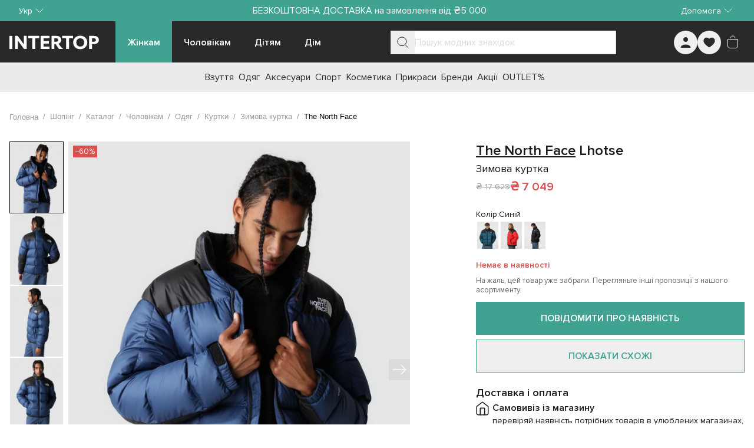

--- FILE ---
content_type: text/css; charset=utf-8
request_url: https://intertop.ua/_nuxt/InProductTile.CHthaKux.css
body_size: 695
content:
.in-product-tile[data-v-4c060982]{min-width:0;position:relative;width:100%}.in-product-tile.in-product-tile--sold-out .in-product-tile__picture[data-v-4c060982]{opacity:.5}@media (min-width:768px){.in-product-tile:hover .in-product-tile__picture[data-v-4c060982] .in-product-tile-slider-wrapper{display:block}}@media (min-width:768px){.in-product-tile:hover .in-product-tile__variants[data-v-4c060982]{display:flex}.in-product-tile:hover .in-product-colors-list[data-v-4c060982]{display:none}}.in-product-tile:hover .in-product-tile__inner[data-v-4c060982]{z-index:40}@media (min-width:768px){.in-product-tile:hover .in-product-tile__inner[data-v-4c060982]{--tw-shadow:0px 4px 6px -1px rgba(0,0,0,.1),0px 2px 4px -1px rgba(0,0,0,.06);--tw-shadow-colored:0px 4px 6px -1px var(--tw-shadow-color),0px 2px 4px -1px var(--tw-shadow-color);box-shadow:var(--tw-ring-offset-shadow,0 0 #0000),var(--tw-ring-shadow,0 0 #0000),var(--tw-shadow)}}.in-product-tile .in-product-tile__inner[data-v-4c060982]{left:0;top:0;--tw-bg-opacity:1;background-color:rgb(255 255 255/var(--tw-bg-opacity,1))}.in-product-tile__picture[data-v-4c060982]{overflow:hidden;position:relative;width:100%}.in-product-tile__picture .in-product-tile__favorite-btn[data-v-4c060982]{border-radius:9999px;padding:0;position:absolute;right:8px;top:8px;z-index:11}@media (min-width:768px){.in-product-tile__picture .in-product-tile__favorite-btn[data-v-4c060982]{top:12px}}@media not all and (min-width:640px){.in-product-tile__picture .in-product-tile__favorite-btn[data-v-4c060982]{height:20px;width:20px}}.in-product-tile__picture .in-product-tile__favorite-btn .in-product-tile__no-favorite[data-v-4c060982]{fill:transparent;stroke:#40a392}.in-product-tile__picture .in-product-tile__favorite-btn .in-product-tile__in-favorites[data-v-4c060982]{fill:#40a392;stroke:#40a392}.in-product-tile__picture .in-product-tile__cart-btn[data-v-4c060982]{bottom:8px;position:absolute;right:8px;z-index:10}@media not all and (min-width:640px){.in-product-tile__picture .in-product-tile__cart-btn[data-v-4c060982]{height:36px;width:36px}}.in-product-tile__picture .in-product-tile__cart-btn[data-v-4c060982]{border-radius:9999px}.in-product-tile__picture .in-product-tile__wobblers[data-v-4c060982]{bottom:4px;left:4px}.in-product-tile__details[data-v-4c060982]{display:flex;flex-direction:column;--tw-bg-opacity:1;background-color:rgb(255 255 255/var(--tw-bg-opacity,1));padding-left:4px;padding-right:4px;padding-top:8px}.in-product-tile__details .in-product-tile__product-brand[data-v-4c060982]{font-size:14px;line-height:20px;--tw-text-opacity:1;color:rgb(26 26 26/var(--tw-text-opacity,1));max-width:-moz-max-content;max-width:max-content;overflow:hidden;text-overflow:ellipsis;text-wrap:nowrap}.in-product-tile__details .in-product-tile__product-name[data-v-4c060982]{font-size:14px;line-height:20px;--tw-text-opacity:1;color:rgb(102 102 102/var(--tw-text-opacity,1));max-width:-moz-max-content;max-width:max-content;overflow:hidden;text-overflow:ellipsis;text-wrap:nowrap}.in-product-tile__details .in-product-tile__product-sold-out[data-v-4c060982]{--tw-text-opacity:1;color:rgb(246 76 76/var(--tw-text-opacity,1))}.in-product-tile__details .in-product-tile__options[data-v-4c060982]{display:flex;flex-direction:row;gap:.5rem;justify-content:flex-start}@media (min-width:768px){.in-product-tile__details .in-product-tile__options[data-v-4c060982]{gap:.75rem}}.in-product-tile__details .in-product-tile__options[data-v-4c060982]{max-width:-moz-max-content;max-width:max-content;overflow:hidden;text-overflow:ellipsis;text-wrap:nowrap}.in-product-tile__details .in-product-tile__options .in-product-tile__option-item[data-v-4c060982]{font-size:14px;line-height:20px;--tw-text-opacity:1;color:rgb(102 102 102/var(--tw-text-opacity,1))}@media (min-width:376px){.in-product-tile__details .in-product-tile__options .in-product-tile__option-item.in-product-tile__option-item--only-desktop[data-v-4c060982]{display:none}}@media (min-width:768px){.in-product-tile__details .in-product-tile__options .in-product-tile__option-item.in-product-tile__option-item--only-desktop[data-v-4c060982]{display:block}}.in-product-tile__variants[data-v-4c060982]{align-items:center;container:tile-variants/inline-size;display:none;flex-wrap:nowrap;gap:6px;justify-content:flex-start;margin-bottom:8px;margin-top:8px;overflow:hidden;transition-duration:.3s;transition-property:color,background-color,border-color,text-decoration-color,fill,stroke,opacity,box-shadow,transform,filter,-webkit-backdrop-filter;transition-property:color,background-color,border-color,text-decoration-color,fill,stroke,opacity,box-shadow,transform,filter,backdrop-filter;transition-property:color,background-color,border-color,text-decoration-color,fill,stroke,opacity,box-shadow,transform,filter,backdrop-filter,-webkit-backdrop-filter;transition-timing-function:cubic-bezier(.4,0,.2,1)}.in-product-tile__variants .in-product-tile__variant-item[data-v-4c060982]{aspect-ratio:38/42;max-width:36px}.in-product-tile__variants .in-product-tile__variant-item.in-product-tile__variant-item--active .in-product-tile__variant-image[data-v-4c060982]{--tw-border-opacity:1;border-color:rgb(var(--colors-negative-800)/var(--tw-border-opacity,1))}.in-product-tile__variants .in-product-tile__variant-item.in-product-tile__variant-item--sold-out .in-product-tile__variant-image[data-v-4c060982]{opacity:.5}.in-product-tile__variants .in-product-tile__variant-item .in-product-tile__variant-image[data-v-4c060982]{border-color:transparent;border-width:1px;-o-object-fit:contain;object-fit:contain}.in-product-tile__variants .in-product-tile__variant-plus-btn[data-v-4c060982]{display:flex;flex-direction:column;height:48px;justify-content:center;width:16px}@container tile-variants (width < 186px){.in-product-tile__variants .in-product-tile__variant-item[data-v-4c060982]:nth-child(5),.in-product-tile__variants .in-product-tile__variant-item[data-v-4c060982]:nth-child(6){display:none}}@container tile-variants (width < 228px){.in-product-tile__variants .in-product-tile__variant-item[data-v-4c060982]:nth-child(6){display:none}}.in-product-tile.in-product-tile--dark .in-product-tile__inner[data-v-4c060982]{--tw-bg-opacity:1;background-color:rgb(41 41 41/var(--tw-bg-opacity,1))}.in-product-tile.in-product-tile--dark[data-v-4c060982]:hover{--tw-shadow-color:#292929;--tw-shadow:var(--tw-shadow-colored)}.in-product-tile.in-product-tile--dark .in-product-tile__details[data-v-4c060982]{--tw-bg-opacity:1;background-color:rgb(41 41 41/var(--tw-bg-opacity,1))}.in-product-tile.in-product-tile--dark .in-product-tile__details .in-product-tile__product-brand[data-v-4c060982]{--tw-text-opacity:1;color:rgb(255 255 255/var(--tw-text-opacity,1))}.in-product-tile.in-product-tile--dark .in-product-tile__details .in-product-tile__options .in-product-tile__option-item[data-v-4c060982],.in-product-tile.in-product-tile--dark .in-product-tile__details .in-product-tile__product-name[data-v-4c060982]{--tw-text-opacity:1;color:rgb(153 153 153/var(--tw-text-opacity,1))}


--- FILE ---
content_type: text/css; charset=utf-8
request_url: https://intertop.ua/_nuxt/InProductFeedbackUploadPhotoModal.nWO1mxdq.css
body_size: 9
content:
@media not all and (min-width:640px){.in-product-feedback-upload-photo-modal .in-product-feedback-upload-photo-modal__target[data-v-a8e0cea4]{margin-top:28px}}@media (min-width:768px){.in-product-feedback-upload-photo-modal .in-product-feedback-upload-photo-modal__target[data-v-a8e0cea4]{border-bottom-width:2px;border-style:dashed;border-top-width:2px;margin-bottom:8px;margin-top:32px;--tw-border-opacity:1;border-color:rgb(219 219 219/var(--tw-border-opacity,1))}}.in-product-feedback-upload-photo-modal .in-product-feedback-upload-photo-modal__target .in-product-feedback-upload-photo-modal__title[data-v-a8e0cea4]{text-align:center;--tw-text-opacity:1;color:rgb(26 26 26/var(--tw-text-opacity,1))}@media not all and (min-width:640px){.in-product-feedback-upload-photo-modal .in-product-feedback-upload-photo-modal__target .in-product-feedback-upload-photo-modal__title[data-v-a8e0cea4]{margin-top:20px}}@media (min-width:768px){.in-product-feedback-upload-photo-modal .in-product-feedback-upload-photo-modal__target .in-product-feedback-upload-photo-modal__title[data-v-a8e0cea4]{margin-top:24px}}.in-product-feedback-upload-photo-modal .in-product-feedback-upload-photo-modal__target .in-product-feedback-upload-photo-modal__title[data-v-a8e0cea4]{font-size:20px;font-weight:600;line-height:28px}@media not all and (min-width:640px){.in-product-feedback-upload-photo-modal .in-product-feedback-upload-photo-modal__target .in-product-feedback-upload-photo-modal__drag[data-v-a8e0cea4]{display:none}}@media (min-width:768px){.in-product-feedback-upload-photo-modal .in-product-feedback-upload-photo-modal__target .in-product-feedback-upload-photo-modal__drag[data-v-a8e0cea4]{display:block}}.in-product-feedback-upload-photo-modal .in-product-feedback-upload-photo-modal__target .in-product-feedback-upload-photo-modal__drag[data-v-a8e0cea4]{margin-top:40px;text-align:center;--tw-text-opacity:1;color:rgb(26 26 26/var(--tw-text-opacity,1));font-size:22px;font-weight:400;line-height:27px}@media not all and (min-width:640px){.in-product-feedback-upload-photo-modal .in-product-feedback-upload-photo-modal__target .in-product-feedback-upload-photo-modal__click[data-v-a8e0cea4]{display:none}}@media (min-width:768px){.in-product-feedback-upload-photo-modal .in-product-feedback-upload-photo-modal__target .in-product-feedback-upload-photo-modal__click[data-v-a8e0cea4]{display:block}}.in-product-feedback-upload-photo-modal .in-product-feedback-upload-photo-modal__target .in-product-feedback-upload-photo-modal__click[data-v-a8e0cea4]{margin-top:20px;text-align:center;--tw-text-opacity:1;color:rgb(102 102 102/var(--tw-text-opacity,1));font-size:22px;font-weight:400;line-height:27px}@media not all and (min-width:640px){.in-product-feedback-upload-photo-modal .in-product-feedback-upload-photo-modal__target .in-product-feedback-upload-photo-modal__upload-here[data-v-a8e0cea4]{display:block}}@media (min-width:768px){.in-product-feedback-upload-photo-modal .in-product-feedback-upload-photo-modal__target .in-product-feedback-upload-photo-modal__upload-here[data-v-a8e0cea4]{display:none}}.in-product-feedback-upload-photo-modal .in-product-feedback-upload-photo-modal__target .in-product-feedback-upload-photo-modal__upload-here[data-v-a8e0cea4]{margin-top:24px;text-align:center;--tw-text-opacity:1;color:rgb(102 102 102/var(--tw-text-opacity,1));font-size:16px;font-weight:400;line-height:20px}.in-product-feedback-upload-photo-modal .in-product-feedback-upload-photo-modal__target .in-product-feedback-upload-photo-modal__btn-wrapper[data-v-a8e0cea4]{display:flex;flex-direction:row;justify-content:center}@media not all and (min-width:640px){.in-product-feedback-upload-photo-modal .in-product-feedback-upload-photo-modal__target .in-product-feedback-upload-photo-modal__btn-wrapper[data-v-a8e0cea4]{margin-top:24px}}@media (min-width:768px){.in-product-feedback-upload-photo-modal .in-product-feedback-upload-photo-modal__target .in-product-feedback-upload-photo-modal__btn-wrapper[data-v-a8e0cea4]{margin-top:40px}}.in-product-feedback-upload-photo-modal .in-product-feedback-upload-photo-modal__target .in-product-feedback-upload-photo-modal__btn-wrapper .in-product-feedback-upload-photo-modal__btn-add[data-v-a8e0cea4]{text-transform:uppercase}@media not all and (min-width:640px){.in-product-feedback-upload-photo-modal .in-product-feedback-upload-photo-modal__target .in-product-feedback-upload-photo-modal__description[data-v-a8e0cea4]{margin-bottom:20px;margin-top:24px}}@media (min-width:768px){.in-product-feedback-upload-photo-modal .in-product-feedback-upload-photo-modal__target .in-product-feedback-upload-photo-modal__description[data-v-a8e0cea4]{margin-bottom:24px;margin-top:40px}}.in-product-feedback-upload-photo-modal .in-product-feedback-upload-photo-modal__target .in-product-feedback-upload-photo-modal__description[data-v-a8e0cea4]{font-size:14px;line-height:17px;text-align:center;--tw-text-opacity:1;color:rgb(102 102 102/var(--tw-text-opacity,1));display:flex}@media not all and (min-width:640px){.in-product-feedback-upload-photo-modal .in-product-feedback-upload-photo-modal__target .in-product-feedback-upload-photo-modal__description[data-v-a8e0cea4]{flex-direction:column;justify-content:flex-start}}@media (min-width:768px){.in-product-feedback-upload-photo-modal .in-product-feedback-upload-photo-modal__target .in-product-feedback-upload-photo-modal__description[data-v-a8e0cea4]{flex-direction:row;gap:4px;justify-content:center}}


--- FILE ---
content_type: text/css; charset=utf-8
request_url: https://intertop.ua/_nuxt/InNotifyModal.bq6AXDFY.css
body_size: -151
content:
.in-notify-modal[data-v-e2084042]{-moz-column-gap:16px;column-gap:16px;display:flex;flex-direction:column;justify-content:flex-start;row-gap:20px}.in-notify-modal .in-notify-modal__text[data-v-e2084042]{font-size:14px;font-weight:400;line-height:20px;--tw-text-opacity:1;color:rgb(26 26 26/var(--tw-text-opacity,1));margin-top:8px}.in-notify-modal .in-notify-modal__options-list[data-v-e2084042]{display:grid;gap:12px;grid-template-columns:repeat(3,minmax(0,1fr));width:100%}.in-notify-modal .in-notify-modal__options-list .in-notify-modal__option-item[data-v-e2084042]{align-items:center;border-bottom-width:1px;display:flex;flex-direction:row;height:40px;justify-content:flex-start;--tw-border-opacity:1;border-bottom-color:rgb(235 235 235/var(--tw-border-opacity,1))}.in-notify-modal .in-notify-modal__options-list .in-notify-modal__option-item[data-v-e2084042] .in-checkbox__label{font-size:14px}.in-notify-modal .in-notify-modal__options-list .in-notify-modal__option-item[data-v-e2084042] .in-checkbox__label{font-weight:400}.in-notify-modal .in-notify-modal__options-list .in-notify-modal__option-item[data-v-e2084042] .in-checkbox__label{line-height:20px}.in-notify-modal .in-notify-modal__options-list .in-notify-modal__option-item[data-v-e2084042] .in-checkbox__label{--tw-text-opacity:1;color:rgb(26 26 26/var(--tw-text-opacity,1))}.in-notify-modal .in-notify-modal__submit-btn[data-v-e2084042]{text-transform:uppercase;width:100%}


--- FILE ---
content_type: text/css; charset=utf-8
request_url: https://intertop.ua/_nuxt/InAlert.Dy2iIyOH.css
body_size: 188
content:
.in-alert[data-v-59cfac0e]{border-width:1px;display:flex;gap:8px;padding:12px 16px}@media not all and (min-width:640px){.in-alert[data-v-59cfac0e]{flex-direction:column;min-width:260px}}@media (min-width:768px){.in-alert[data-v-59cfac0e]{flex-direction:row;max-width:800px}}.in-alert[data-v-59cfac0e]{position:relative}.in-alert.in-alert--success[data-v-59cfac0e]{--tw-border-opacity:1;border-color:rgb(33 114 94/var(--tw-border-opacity,1));--tw-bg-opacity:1;background-color:rgb(236 249 242/var(--tw-bg-opacity,1))}.in-alert.in-alert--success .in-alert__icon[data-v-59cfac0e]{--tw-text-opacity:1;color:rgb(33 114 94/var(--tw-text-opacity,1))}.in-alert.in-alert--warning[data-v-59cfac0e]{--tw-border-opacity:1;border-color:rgb(255 195 76/var(--tw-border-opacity,1));--tw-bg-opacity:1;background-color:rgb(255 249 235/var(--tw-bg-opacity,1))}.in-alert.in-alert--warning .in-alert__icon[data-v-59cfac0e]{--tw-text-opacity:1;color:rgb(255 195 76/var(--tw-text-opacity,1))}.in-alert.in-alert--error[data-v-59cfac0e]{--tw-border-opacity:1;border-color:rgb(246 76 76/var(--tw-border-opacity,1));--tw-bg-opacity:1;background-color:rgb(255 232 232/var(--tw-bg-opacity,1))}.in-alert.in-alert--error .in-alert__icon[data-v-59cfac0e]{--tw-text-opacity:1;color:rgb(246 76 76/var(--tw-text-opacity,1))}.in-alert.in-alert--info[data-v-59cfac0e]{--tw-border-opacity:1;border-color:rgb(0 82 204/var(--tw-border-opacity,1));--tw-bg-opacity:1;background-color:rgb(240 246 255/var(--tw-bg-opacity,1))}.in-alert.in-alert--info .in-alert__icon[data-v-59cfac0e]{--tw-text-opacity:1;color:rgb(0 82 204/var(--tw-text-opacity,1))}.in-alert.in-alert--neutral[data-v-59cfac0e]{--tw-border-opacity:1;border-color:rgb(240 245 245/var(--tw-border-opacity,1));--tw-bg-opacity:1;background-color:rgb(240 245 245/var(--tw-bg-opacity,1))}.in-alert.in-alert--neutral .in-alert__icon[data-v-59cfac0e]{--tw-text-opacity:1;color:rgb(75 141 130/var(--tw-text-opacity,1))}.in-alert.in-alert--basic[data-v-59cfac0e]{border-width:0;--tw-bg-opacity:1;background-color:rgb(255 255 255/var(--tw-bg-opacity,1))}.in-alert .in-alert__closer[data-v-59cfac0e]{height:24px;padding:5px;position:absolute;right:16px;top:12px;width:24px}.in-alert .in-alert__closer .in-alert__close-icon[data-v-59cfac0e]{--tw-text-opacity:1;color:rgb(26 26 26/var(--tw-text-opacity,1))}.in-alert .in-alert__iconer[data-v-59cfac0e]{height:24px;padding-left:2px;padding-right:2px;width:24px}.in-alert .in-alert__iconer .in-alert__icon[data-v-59cfac0e]{height:20px;width:20px;fill:transparent}.in-alert .in-alert__body[data-v-59cfac0e]{align-items:flex-start;display:flex;flex-direction:column;justify-content:flex-start}.in-alert .in-alert__body .in-alert__title[data-v-59cfac0e]{--tw-text-opacity:1;color:rgb(26 26 26/var(--tw-text-opacity,1));font-size:16px;font-weight:600;line-height:24px}.in-alert .in-alert__body .in-alert__message[data-v-59cfac0e]{--tw-text-opacity:1;color:rgb(0 0 0/var(--tw-text-opacity,1));font-size:14px;font-weight:400;line-height:20px}.in-alert .in-alert__body .in-alert__button[data-v-59cfac0e]{height:20px;margin-top:12px}


--- FILE ---
content_type: text/css; charset=utf-8
request_url: https://intertop.ua/_nuxt/InAlertModal.61dLKngV.css
body_size: -463
content:
.in-alert-modal__title[data-v-7ad4c18a]{font-size:20px;font-weight:600;line-height:28px}


--- FILE ---
content_type: text/css; charset=utf-8
request_url: https://intertop.ua/_nuxt/InShopBlock._uMi4wtM.css
body_size: 57
content:
.in-shop-block[data-v-91647bdd]{border-bottom-width:1px;--tw-border-opacity:1;border-color:rgb(219 219 219/var(--tw-border-opacity,1));padding-bottom:16px;padding-top:16px}.in-shop-block.in-shop-block--opened .in-shop-block__chevron[data-v-91647bdd]{--tw-rotate:180deg;transform:translate(var(--tw-translate-x),var(--tw-translate-y)) rotate(var(--tw-rotate)) skew(var(--tw-skew-x)) skewY(var(--tw-skew-y)) scaleX(var(--tw-scale-x)) scaleY(var(--tw-scale-y))}.in-shop-block .in-shop-block__head[data-v-91647bdd]{align-items:flex-start;cursor:pointer;display:flex;flex-direction:row;justify-content:flex-start;position:relative}@media not all and (min-width:640px){.in-shop-block .in-shop-block__head[data-v-91647bdd]{flex-direction:column;gap:16px}}@media (min-width:768px){.in-shop-block .in-shop-block__head[data-v-91647bdd]{flex-direction:row;gap:132px}}.in-shop-block .in-shop-block__head .in-shop-block__chevron[data-v-91647bdd]{position:absolute;right:0;top:0;transition-duration:.15s;transition-duration:.3s;transition-property:all;transition-timing-function:cubic-bezier(.4,0,.2,1)}.in-shop-block .in-shop-block__head .in-shop-block__main[data-v-91647bdd]{display:flex;flex-direction:column;justify-content:flex-start;width:237px}.in-shop-block .in-shop-block__head .in-shop-block__main .in-shop-block__address[data-v-91647bdd],.in-shop-block .in-shop-block__head .in-shop-block__main .in-shop-block__name[data-v-91647bdd],.in-shop-block .in-shop-block__head .in-shop-block__schedule[data-v-91647bdd]{font-size:14px;font-weight:400;line-height:20px;--tw-text-opacity:1;color:rgb(26 26 26/var(--tw-text-opacity,1))}.in-shop-block .in-shop-block__map[data-v-91647bdd]{width:100%}@media not all and (min-width:640px){.in-shop-block .in-shop-block__map[data-v-91647bdd]{min-height:213px}}@media (min-width:768px){.in-shop-block .in-shop-block__map[data-v-91647bdd]{min-height:257px}}@media not all and (min-width:640px){.in-shop-block .in-shop-block__map[data-v-91647bdd]{margin-top:16px}}@media (min-width:768px){.in-shop-block .in-shop-block__map[data-v-91647bdd]{margin-top:12px}}.in-shop-block .in-shop-block__map[data-v-91647bdd]{--tw-bg-opacity:1;background-color:rgb(219 219 219/var(--tw-bg-opacity,1));transition-duration:.15s;transition-duration:1s;transition-property:all;transition-timing-function:cubic-bezier(.4,0,.2,1)}


--- FILE ---
content_type: text/css; charset=utf-8
request_url: https://intertop.ua/_nuxt/InPaymentAndDelivery.AFHX--AE.css
body_size: -211
content:
.in-product-payment-and-delivery[data-v-d6b6201a]{display:flex;flex-direction:column;gap:12px}.in-product-payment-and-delivery .in-product-payment-and-delivery__caption[data-v-d6b6201a]{font-size:18px;font-weight:600;line-height:28px;--tw-text-opacity:1;color:rgb(26 26 26/var(--tw-text-opacity,1))}.in-product-payment-and-delivery .in-product-payment-and-delivery__item[data-v-d6b6201a]{display:flex;flex-direction:row;gap:12px;justify-content:space-between;vertical-align:top}.in-product-payment-and-delivery .in-product-payment-and-delivery__item .in-product-payment-and-delivery__item--icon[data-v-d6b6201a]{max-width:28px;min-width:28px}.in-product-payment-and-delivery .in-product-payment-and-delivery__item .in-product-payment-and-delivery__item--icon .in-product-payment-and-delivery__item--icon>img[data-v-d6b6201a]{height:28px;min-height:28px;min-width:28px;-o-object-fit:contain;object-fit:contain;width:28px}.in-product-payment-and-delivery .in-product-payment-and-delivery__item .in-product-payment-and-delivery__item--content[data-v-d6b6201a]{display:flex;flex-direction:column;flex-grow:1;justify-content:flex-start}.in-product-payment-and-delivery .in-product-payment-and-delivery__item .in-product-payment-and-delivery__item--content .in-product-payment-and-delivery__item--title[data-v-d6b6201a]{font-size:16px;font-weight:600;line-height:24px;--tw-text-opacity:1;color:rgb(26 26 26/var(--tw-text-opacity,1))}.in-product-payment-and-delivery .in-product-payment-and-delivery__item .in-product-payment-and-delivery__item--content .in-product-payment-and-delivery__item--details[data-v-d6b6201a]{font-size:14px;font-weight:400;line-height:20px;--tw-text-opacity:1;color:rgb(26 26 26/var(--tw-text-opacity,1))}


--- FILE ---
content_type: text/css; charset=utf-8
request_url: https://intertop.ua/_nuxt/InAccordionItem.CapedRXi.css
body_size: 85
content:
.in-accordion-item[data-v-df834d2e]{border-bottom-width:1px;min-width:100%;width:100%;--tw-border-opacity:1;border-bottom-color:rgb(var(--colors-neutral-200)/var(--tw-border-opacity,1))}.in-accordion-item.in-accordion-item--opened .in-accordion-item__header .in-accordion-item__icon[data-v-df834d2e]{--tw-rotate:180deg;transform:translate(var(--tw-translate-x),var(--tw-translate-y)) rotate(var(--tw-rotate)) skew(var(--tw-skew-x)) skewY(var(--tw-skew-y)) scaleX(var(--tw-scale-x)) scaleY(var(--tw-scale-y))}.in-accordion-item.in-accordion-item--disabled .in-accordion-item__header[data-v-df834d2e]{cursor:not-allowed}.in-accordion-item.in-accordion-item--disabled .in-accordion-item__header .in-accordion-item__icon[data-v-df834d2e],.in-accordion-item.in-accordion-item--disabled .in-accordion-item__header .in-accordion-item__label[data-v-df834d2e],.in-accordion-item.in-accordion-item--disabled .in-accordion-item__header:hover .in-accordion-item__icon[data-v-df834d2e],.in-accordion-item.in-accordion-item--disabled .in-accordion-item__header:hover .in-accordion-item__label[data-v-df834d2e]{--tw-text-opacity:1;color:rgb(219 219 219/var(--tw-text-opacity,1))}.in-accordion-item .in-accordion-item__header[data-v-df834d2e]{cursor:pointer;list-style-type:none}.in-accordion-item .in-accordion-item__header[data-v-df834d2e]::-webkit-details-marker{display:none}.in-accordion-item .in-accordion-item__header[data-v-df834d2e]:focus-visible{border-radius:.125rem}.in-accordion-item .in-accordion-item__header[data-v-df834d2e]:focus-visible{outline-style:solid}.in-accordion-item .in-accordion-item__header[data-v-df834d2e]:focus-visible{outline-width:2px}.in-accordion-item .in-accordion-item__header[data-v-df834d2e]:focus-visible{outline-offset:2px}.in-accordion-item .in-accordion-item__header[data-v-df834d2e]:focus-visible{outline-color:rgb(var(--colors-secondary-600)/1)}.in-accordion-item .in-accordion-item__header[data-v-df834d2e]{align-items:center;display:flex;gap:.5rem;height:48px;justify-content:space-between;padding-left:8px;padding-right:8px}.in-accordion-item .in-accordion-item__header:hover .in-accordion-item__icon[data-v-df834d2e],.in-accordion-item .in-accordion-item__header:hover .in-accordion-item__label[data-v-df834d2e]{--tw-text-opacity:1;color:rgb(41 41 41/var(--tw-text-opacity,1))}.in-accordion-item .in-accordion-item__header .in-accordion-item__label[data-v-df834d2e]{font-size:18px;font-weight:600;line-height:28px;--tw-text-opacity:1;color:rgb(26 26 26/var(--tw-text-opacity,1))}.in-accordion-item .in-accordion-item__header .in-accordion-item__icon[data-v-df834d2e]{--tw-rotate:0deg;transform:translate(var(--tw-translate-x),var(--tw-translate-y)) rotate(var(--tw-rotate)) skew(var(--tw-skew-x)) skewY(var(--tw-skew-y)) scaleX(var(--tw-scale-x)) scaleY(var(--tw-scale-y));--tw-text-opacity:1;color:rgb(26 26 26/var(--tw-text-opacity,1));transition-duration:.3s;transition-timing-function:cubic-bezier(.4,0,.2,1)}.in-accordion-item .in-accordion-item__body[data-v-df834d2e]{display:grid;font-size:16px;line-height:24px;padding:16px 8px;transition-duration:.15s;transition-duration:.5s;transition-property:grid-template-rows;transition-timing-function:cubic-bezier(.4,0,.2,1);--tw-text-opacity:1;color:rgb(26 26 26/var(--tw-text-opacity,1))}


--- FILE ---
content_type: text/css; charset=utf-8
request_url: https://intertop.ua/_nuxt/InProductAttributesList.uox2jJ7W.css
body_size: -237
content:
.in-product-attributes-list[data-v-82fe5eab]{display:flex;flex-direction:column;gap:8px;width:100%}.in-product-attributes-list .in-product-attributes-list__item[data-v-82fe5eab]{align-items:flex-start;display:flex;flex-direction:row;gap:.25rem;justify-content:space-between}.in-product-attributes-list .in-product-attributes-list__item .in-product-attributes-list__label[data-v-82fe5eab]{font-size:16px;font-weight:400;line-height:24px;--tw-text-opacity:1;color:rgb(26 26 26/var(--tw-text-opacity,1))}.in-product-attributes-list .in-product-attributes-list__item .in-product-attributes-list__value[data-v-82fe5eab]{font-size:16px;font-weight:600;line-height:24px;--tw-text-opacity:1;align-items:flex-start;color:rgb(26 26 26/var(--tw-text-opacity,1));display:flex;flex-direction:row;gap:10px;-webkit-hyphens:auto;hyphens:auto;justify-content:flex-end;overflow-wrap:break-word;text-align:right;word-break:break-all}


--- FILE ---
content_type: text/css; charset=utf-8
request_url: https://intertop.ua/_nuxt/InInstallmentItem.DdQgB1_v.css
body_size: 24
content:
.in-installment-item[data-v-c9b6082a]{align-items:stretch;display:flex;flex-direction:column;gap:12px;justify-content:flex-start}@media (min-width:768px){.in-installment-item[data-v-c9b6082a]{flex-direction:row;gap:32px;justify-content:space-between}}.in-installment-item[data-v-c9b6082a]{border-bottom-width:1px;--tw-border-opacity:1;border-bottom-color:rgb(235 235 235/var(--tw-border-opacity,1));padding-bottom:32px;padding-top:32px}.in-installment-item .in-installment-item__header[data-v-c9b6082a]{align-items:flex-start;display:flex;flex-direction:row;flex-grow:1;gap:16px;justify-content:space-between;margin-bottom:12px}@media (min-width:768px){.in-installment-item .in-installment-item__header[data-v-c9b6082a]{padding-left:16px}}.in-installment-item .in-installment-item__header .in-installment-item__icon[data-v-c9b6082a]{flex-basis:33px}.in-installment-item .in-installment-item__header .in-installment-item__title[data-v-c9b6082a]{align-items:stretch;display:flex;flex-direction:column;flex-grow:1;gap:4px;justify-content:flex-start}@media (min-width:768px){.in-installment-item .in-installment-item__header .in-installment-item__title[data-v-c9b6082a]{min-width:280px}}.in-installment-item .in-installment-item__header .in-installment-item__title .in-installment-item__service[data-v-c9b6082a]{font-size:18px;font-weight:600;line-height:28px;--tw-text-opacity:1;color:rgb(26 26 26/var(--tw-text-opacity,1))}@media (min-width:768px){.in-installment-item .in-installment-item__header .in-installment-item__title .in-installment-item__service[data-v-c9b6082a]{margin-bottom:4px}}.in-installment-item .in-installment-item__header .in-installment-item__title .in-installment-item__min-sum[data-v-c9b6082a],.in-installment-item .in-installment-item__header .in-installment-item__title .in-installment-item__payments[data-v-c9b6082a]{font-size:14px;font-weight:400;line-height:20px;--tw-text-opacity:1;color:rgb(102 102 102/var(--tw-text-opacity,1))}@media (min-width:768px){.in-installment-item .in-installment-item__periods[data-v-c9b6082a],.in-installment-item .in-installment-item__sum[data-v-c9b6082a]{align-self:flex-start;flex-basis:180px;flex-shrink:0}}.in-installment-item .in-installment-item__sum[data-v-c9b6082a]{font-size:18px;font-weight:600;line-height:48px;--tw-text-opacity:1;color:rgb(26 26 26/var(--tw-text-opacity,1))}.in-installment-item .in-installment-item__apply .in-button[data-v-c9b6082a]{text-transform:uppercase;width:100%}@media (min-width:768px){.in-installment-item .in-installment-item__apply .in-button[data-v-c9b6082a]{padding-left:51px;padding-right:51px}}.in-installment-item .in-installment-item__apply .in-button[data-v-c9b6082a]{height:48px}@media (min-width:768px){.in-installment-item .in-installment-item__approximate[data-v-c9b6082a]{display:none}}.in-installment-item .in-installment-item__approximate[data-v-c9b6082a]{font-size:13px;font-weight:400;line-height:16px;--tw-text-opacity:1;color:rgb(26 26 26/var(--tw-text-opacity,1))}


--- FILE ---
content_type: text/css; charset=utf-8
request_url: https://intertop.ua/_nuxt/InInstallmentsModal.0QgrBG-A.css
body_size: -341
content:
.in-installments-modal__title[data-v-b8f0ea57]{font-weight:600;--tw-text-opacity:1;color:rgb(26 26 26/var(--tw-text-opacity,1));font-size:24px;line-height:32px}.in-installments-modal__approximate[data-v-b8f0ea57]{display:none;margin-top:32px}@media (min-width:768px){.in-installments-modal__approximate[data-v-b8f0ea57]{display:block}}.in-installments-modal__approximate[data-v-b8f0ea57]{font-size:13px;font-weight:400;line-height:16px;--tw-text-opacity:1;color:rgb(26 26 26/var(--tw-text-opacity,1))}


--- FILE ---
content_type: text/css; charset=utf-8
request_url: https://intertop.ua/_nuxt/InProductTabMeasurement.AFH_ty8p.css
body_size: -261
content:
.in-product-tab-measurement .in-product-tab-measurement_picture[data-v-098bfc00]{flex-direction:row;justify-content:center;margin-bottom:10px}@media not all and (min-width:640px){.in-product-tab-measurement .in-product-tab-measurement_picture[data-v-098bfc00]{display:none}}@media (min-width:768px){.in-product-tab-measurement .in-product-tab-measurement_picture[data-v-098bfc00]{display:flex}}.in-product-tab-measurement .in-product-tab-measurement_picture>img[data-v-098bfc00]{max-width:100%}.in-product-tab-measurement .in-product-tab-measurement__content[data-v-098bfc00] ul{margin-bottom:.5rem;margin-top:.5rem}.in-product-tab-measurement .in-product-tab-measurement__content[data-v-098bfc00] ul{margin-left:28px}.in-product-tab-measurement .in-product-tab-measurement__content[data-v-098bfc00] ul{margin-right:16px}.in-product-tab-measurement .in-product-tab-measurement__content[data-v-098bfc00] ul{padding-left:1rem}.in-product-tab-measurement .in-product-tab-measurement__content[data-v-098bfc00] ul{list-style-position:outside}.in-product-tab-measurement .in-product-tab-measurement__content[data-v-098bfc00] ul{list-style-type:decimal}.in-product-tab-measurement .in-product-tab-measurement__content[data-v-098bfc00] ul>li{margin-bottom:.5rem}.in-product-tab-measurement .in-product-tab-measurement__content[data-v-098bfc00] ul>li{padding-left:.25rem}


--- FILE ---
content_type: text/css; charset=utf-8
request_url: https://intertop.ua/_nuxt/InProductTileSkeleton.BahmDnF9.css
body_size: -161
content:
.in-product-tile-skeleton[data-v-cd4228e9]{aspect-ratio:244/445;display:flex;flex-direction:column;gap:8px;height:auto;justify-content:flex-start;width:100%}.in-product-tile-skeleton.in-product-tile-skeleton--dark[data-v-cd4228e9]{--tw-bg-opacity:1;background-color:rgb(41 41 41/var(--tw-bg-opacity,1))}.in-product-tile-skeleton .in-product-tile-skeleton__picture[data-v-cd4228e9]{width:100%;--tw-bg-opacity:1;min-height:226px}@media (min-width:768px){.in-product-tile-skeleton .in-product-tile-skeleton__picture[data-v-cd4228e9]{min-height:388px}}.in-product-tile-skeleton .in-product-tile-skeleton__lines[data-v-cd4228e9]{display:flex;flex-direction:column;gap:12px;justify-content:flex-start}.in-product-tile-skeleton .in-product-tile-skeleton__lines .in-product-tile-skeleton__one-line[data-v-cd4228e9]{min-height:27px;width:100%}@media not all and (min-width:640px){.in-product-tile-skeleton .in-product-tile-skeleton__lines .in-product-tile-skeleton__one-line[data-v-cd4228e9]:last-child{display:none}}.in-product-tile-skeleton .in-product-tile-skeleton__one-line[data-v-cd4228e9],.in-product-tile-skeleton .in-product-tile-skeleton__picture[data-v-cd4228e9]{--tw-bg-opacity:1;background-color:rgb(235 235 235/var(--tw-bg-opacity,1))}@keyframes pulse-cd4228e9{50%{opacity:.5}}.in-product-tile-skeleton .in-product-tile-skeleton__one-line[data-v-cd4228e9],.in-product-tile-skeleton .in-product-tile-skeleton__picture[data-v-cd4228e9]{animation:pulse-cd4228e9 2s cubic-bezier(.4,0,.6,1) infinite}


--- FILE ---
content_type: text/css; charset=utf-8
request_url: https://intertop.ua/_nuxt/InProductTilePrimary.BplbR9VY.css
body_size: -382
content:
.in-product-tile-primary[data-v-1468c550]{display:block;--tw-bg-opacity:1;background-color:rgb(255 255 255/var(--tw-bg-opacity,1))}.in-product-tile-primary[data-v-1468c550] .in-picture,.in-product-tile-primary[data-v-1468c550] .in-picture__img{aspect-ratio:166/226}.in-product-tile-primary[data-v-1468c550] .in-picture,.in-product-tile-primary[data-v-1468c550] .in-picture__img{width:100%}.in-product-tile-primary.in-product-tile-primary--sold-out[data-v-1468c550] .in-picture__img{opacity:.5}


--- FILE ---
content_type: text/css; charset=utf-8
request_url: https://intertop.ua/_nuxt/InProductRecommendations.CnC_pA_C.css
body_size: 12
content:
.in-product-recommendations[data-v-e59cd205]{position:relative}@media (min-width:768px){.in-product-recommendations[data-v-e59cd205]{overflow:hidden}}@media not all and (min-width:640px){.in-product-recommendations[data-v-e59cd205]{width:100vw - 16px}}@media (min-width:768px){.in-product-recommendations[data-v-e59cd205]{min-width:100%}}.in-product-recommendations[data-v-e59cd205]{margin-top:48px}@media (min-width:768px){.in-product-recommendations[data-v-e59cd205]{margin-top:26px}}.in-product-recommendations.in-product-recommendations--dark[data-v-e59cd205]{--tw-bg-opacity:1;background-color:rgb(41 41 41/var(--tw-bg-opacity,1))}.in-product-recommendations.in-product-recommendations--dark .in-product-recommendations__title[data-v-e59cd205]{--tw-text-opacity:1;color:rgb(245 245 245/var(--tw-text-opacity,1))}.in-product-recommendations.in-product-recommendations--dark .in-product-recommendations__description[data-v-e59cd205]{--tw-text-opacity:1;color:rgb(219 219 219/var(--tw-text-opacity,1))}.in-product-recommendations.in-product-recommendations--dark .in-product-recommendations__btn[data-v-e59cd205]{--tw-bg-opacity:1;background-color:rgb(41 41 41/var(--tw-bg-opacity,1));--tw-text-opacity:1;color:rgb(255 255 255/var(--tw-text-opacity,1));--tw-ring-opacity:1;--tw-ring-color:rgb(255 255 255/var(--tw-ring-opacity,1))}.in-product-recommendations.in-product-recommendations--with-button[data-v-e59cd205]{height:530px}@media (min-width:768px){.in-product-recommendations.in-product-recommendations--with-button[data-v-e59cd205]{height:auto}}.in-product-recommendations .in-product-recommendations__btn-block[data-v-e59cd205]{display:block;position:absolute}@media not all and (min-width:640px){.in-product-recommendations .in-product-recommendations__btn-block[data-v-e59cd205]{bottom:19px;left:16px;right:16px;width:auto}}@media (min-width:768px){.in-product-recommendations .in-product-recommendations__btn-block[data-v-e59cd205]{right:0;top:18px}}.in-product-recommendations .in-product-recommendations__btn-block .in-product-recommendations__btn[data-v-e59cd205]{display:block;height:48px;line-height:32px;padding-left:24px;padding-right:24px;text-align:center;text-transform:uppercase;width:100%}@media (min-width:768px){.in-product-recommendations .in-product-recommendations__header[data-v-e59cd205]{margin-left:auto;margin-right:auto;position:relative}}.in-product-recommendations .in-product-recommendations__title[data-v-e59cd205]{--tw-text-opacity:1;color:rgb(26 26 26/var(--tw-text-opacity,1));font-size:32px;font-weight:600;line-height:45px}.in-product-recommendations .in-product-recommendations__description[data-v-e59cd205]{--tw-text-opacity:1;color:rgb(102 102 102/var(--tw-text-opacity,1));font-size:16px;font-weight:400;line-height:22px}@media not all and (min-width:640px){.in-product-recommendations .in-product-recommendations__slider[data-v-e59cd205]{margin-top:20px}}@media (min-width:768px){.in-product-recommendations .in-product-recommendations__slider[data-v-e59cd205]{margin-top:32px}}


--- FILE ---
content_type: text/css; charset=utf-8
request_url: https://intertop.ua/_nuxt/InProductVariants.cx3aslqD.css
body_size: -20
content:
.in-product-variants[data-v-d172cadf]{display:flex;flex-direction:column;gap:8px;padding-bottom:.5rem;width:100%}.in-product-variants.in-product-variants--rounded .in-product-variants__item[data-v-d172cadf]{border-radius:9999px;height:48px;overflow:clip;width:48px}.in-product-variants .in-product-variants__current[data-v-d172cadf]{display:flex;flex-direction:row;flex-wrap:nowrap;font-size:14px;gap:.25rem;justify-content:flex-start;line-height:20px;--tw-text-opacity:1;color:rgb(26 26 26/var(--tw-text-opacity,1))}.in-product-variants .in-product-variants__list[data-v-d172cadf]{display:flex;flex-direction:row;flex-wrap:wrap;gap:8px;justify-content:flex-start;min-height:48px;padding-bottom:.5rem}.in-product-variants .in-product-variants__list .in-product-variants__item[data-v-d172cadf]{align-items:center;border-color:transparent;border-width:1px;display:flex;justify-content:center;transition-duration:.15s;transition-duration:.3s;transition-property:color,background-color,border-color,text-decoration-color,fill,stroke,opacity,box-shadow,transform,filter,-webkit-backdrop-filter;transition-property:color,background-color,border-color,text-decoration-color,fill,stroke,opacity,box-shadow,transform,filter,backdrop-filter;transition-property:color,background-color,border-color,text-decoration-color,fill,stroke,opacity,box-shadow,transform,filter,backdrop-filter,-webkit-backdrop-filter;transition-timing-function:cubic-bezier(.4,0,.2,1)}.in-product-variants .in-product-variants__list .in-product-variants__item.in-product-variants__item--active[data-v-d172cadf],.in-product-variants .in-product-variants__list .in-product-variants__item[data-v-d172cadf]:hover{--tw-border-opacity:1;border-color:rgb(26 26 26/var(--tw-border-opacity,1))}.in-product-variants .in-product-variants__list .in-product-variants__item[data-v-d172cadf]:hover .in-picture{opacity:.8}.in-product-variants .in-product-variants__list .in-product-variants__item[data-v-d172cadf] .in-picture{border-width:1px}.in-product-variants .in-product-variants__list .in-product-variants__item[data-v-d172cadf] .in-picture{border-color:transparent}.in-product-variants .in-product-variants__list .in-product-variants__item[data-v-d172cadf] .in-picture{height:48px}.in-product-variants .in-product-variants__list .in-product-variants__item[data-v-d172cadf] .in-picture{width:38px}.in-product-variants .in-product-variants__list .in-product-variants__item[data-v-d172cadf] .in-picture{cursor:pointer}


--- FILE ---
content_type: text/css; charset=utf-8
request_url: https://intertop.ua/_nuxt/InWobblerBlock.CWd9jxId.css
body_size: -87
content:
.in-wobbler-block[data-v-efe0fff1]{display:flex;flex-direction:column;gap:24px;justify-content:flex-start}.in-wobbler-block__item[data-v-efe0fff1]{align-items:center;display:flex;flex-direction:row;gap:16px;justify-content:space-between}@media (min-width:768px){.in-wobbler-block__item[data-v-efe0fff1]{gap:20px}}.in-wobbler-block__item[data-v-efe0fff1]{--tw-text-opacity:1;color:rgb(26 26 26/var(--tw-text-opacity,1));padding:8px 24px}@media (min-width:768px){.in-wobbler-block__item[data-v-efe0fff1]{padding:12px 16px}}.in-wobbler-block__item.in-wobbler-block__default-bg[data-v-efe0fff1]{background-color:#f5a300cc}.in-wobbler-block__item .in-wobbler-block__icon[data-v-efe0fff1]{display:flex;flex-direction:row;justify-content:flex-end}@media (min-width:768px){.in-wobbler-block__item .in-wobbler-block__icon[data-v-efe0fff1]{justify-content:center}}.in-wobbler-block__item .in-wobbler-block__icon[data-v-efe0fff1]{flex-basis:16px}@media (min-width:768px){.in-wobbler-block__item .in-wobbler-block__icon[data-v-efe0fff1]{flex-basis:30px}}.in-wobbler-block__item .in-wobbler-block__icon[data-v-efe0fff1] .in-picture__img{height:16px}.in-wobbler-block__item .in-wobbler-block__icon[data-v-efe0fff1] .in-picture__img{width:16px}.in-wobbler-block__item .in-wobbler-block__icon[data-v-efe0fff1] .in-picture__img{min-width:16px}@media (min-width:768px){.in-wobbler-block__item .in-wobbler-block__icon[data-v-efe0fff1] .in-picture__img{height:30px}}@media (min-width:768px){.in-wobbler-block__item .in-wobbler-block__icon[data-v-efe0fff1] .in-picture__img{width:30px}}@media (min-width:768px){.in-wobbler-block__item .in-wobbler-block__icon[data-v-efe0fff1] .in-picture__img{min-width:30px}}.in-wobbler-block__item .in-wobbler-block__body[data-v-efe0fff1]{display:flex;flex-direction:column;flex-grow:1;gap:6px;justify-content:flex-start}.in-wobbler-block__item .in-wobbler-block__body .in-wobbler-block__header[data-v-efe0fff1]{font-size:14px;font-weight:600;line-height:20px;--tw-text-opacity:1;color:rgb(26 26 26/var(--tw-text-opacity,1))}.in-wobbler-block__item .in-wobbler-block__body .in-wobbler-block__content[data-v-efe0fff1]{font-size:14px;line-height:20px;--tw-text-opacity:1;color:rgb(26 26 26/var(--tw-text-opacity,1))}.in-wobbler-block__item .in-wobbler-block__footer[data-v-efe0fff1] .in-button-text{display:inline-block}.in-wobbler-block__item .in-wobbler-block__footer[data-v-efe0fff1] .in-button-text{overflow:clip}


--- FILE ---
content_type: text/css; charset=utf-8
request_url: https://intertop.ua/_nuxt/InCmsWobbler.B0OiselO.css
body_size: -242
content:
.in-cms-wobbler[data-v-7c5e6a8b]{display:inline-block;width:-moz-fit-content;width:fit-content;--tw-bg-opacity:1;background-color:rgb(41 41 41/var(--tw-bg-opacity,1));--tw-text-opacity:1;color:rgb(255 255 255/var(--tw-text-opacity,1));font-weight:400;text-transform:uppercase}@media not all and (min-width:640px){.in-cms-wobbler[data-v-7c5e6a8b]{font-size:12px;height:20px;line-height:20px;padding-left:4px;padding-right:4px}}@media (min-width:768px){.in-cms-wobbler[data-v-7c5e6a8b]{font-size:14px;height:28px;line-height:28px;padding-left:6px;padding-right:6px}}.in-cms-wobbler.in-cms-wobbler__bright[data-v-7c5e6a8b]{--tw-bg-opacity:1;background-color:rgb(255 255 255/var(--tw-bg-opacity,1));--tw-text-opacity:1;color:rgb(26 26 26/var(--tw-text-opacity,1))}


--- FILE ---
content_type: text/css; charset=utf-8
request_url: https://intertop.ua/_nuxt/InCounter.D43qiZHg.css
body_size: -283
content:
.in-counter[data-v-e957c425]{align-items:center;border-width:1px;display:flex;flex-direction:row;height:40px;justify-content:space-between;width:111px;--tw-border-opacity:1;border-color:rgb(219 219 219/var(--tw-border-opacity,1))}.in-counter .in-counter__decrease .in-counter__decrease-icon[data-v-e957c425]{--tw-text-opacity:1;color:rgb(102 102 102/var(--tw-text-opacity,1))}.in-counter .in-counter__decrease[disabled] .in-counter__decrease-icon[data-v-e957c425]{--tw-text-opacity:1;color:rgb(219 219 219/var(--tw-text-opacity,1))}.in-counter .in-counter__increase .in-counter__increase-icon[data-v-e957c425]{--tw-text-opacity:1;color:rgb(64 163 146/var(--tw-text-opacity,1))}.in-counter .in-counter__increase[disabled] .in-counter__increase-icon[data-v-e957c425]{--tw-text-opacity:1;color:rgb(219 219 219/var(--tw-text-opacity,1))}.in-counter .in-counter__value[data-v-e957c425]{font-size:16px;--tw-text-opacity:1;color:rgb(26 26 26/var(--tw-text-opacity,1))}


--- FILE ---
content_type: text/css; charset=utf-8
request_url: https://intertop.ua/_nuxt/CertificateWidget.B7Xw1CNw.css
body_size: 124
content:
.certificate-widget[data-v-1cb6080c]{margin-left:auto;margin-right:auto;padding-left:16px;padding-right:16px}@media (min-width:100%){.certificate-widget[data-v-1cb6080c]{max-width:100%}}@media (min-width:1024px){.certificate-widget[data-v-1cb6080c]{max-width:1024px}}@media (min-width:1280px){.certificate-widget[data-v-1cb6080c]{max-width:1280px}}@media (min-width:1536px){.certificate-widget[data-v-1cb6080c]{max-width:1536px}}.certificate-widget[data-v-1cb6080c]{margin-bottom:100px;width:100%}.certificate-widget__container[data-v-1cb6080c]{display:grid;gap:1rem;grid-template-columns:repeat(1,minmax(0,1fr));max-width:100%}@media (min-width:768px){.certificate-widget__container[data-v-1cb6080c]{gap:120px;grid-template-columns:repeat(2,minmax(0,1fr))}}.certificate-widget__fields[data-v-1cb6080c]{align-items:flex-start;display:grid;gap:1rem;grid-template-columns:repeat(1,minmax(0,1fr))}@media (min-width:768px){.certificate-widget__fields[data-v-1cb6080c]{grid-template-columns:repeat(2,minmax(0,1fr))}}.certificate-widget__fields[data-v-1cb6080c]>.in-input-box-root{display:flex}.certificate-widget__fields[data-v-1cb6080c]>.in-input-box-root{flex-direction:column}.certificate-widget__fields[data-v-1cb6080c]>.in-input-box-root{justify-content:flex-end}.certificate-widget__fields[data-v-1cb6080c] .in-input-box__label{display:block}.certificate-widget__fields[data-v-1cb6080c] .in-input-box__label{max-width:100%}.certificate-widget__fields[data-v-1cb6080c] .in-input-box__label{overflow:hidden;text-overflow:ellipsis;white-space:nowrap}.in-certificate-design[data-v-1cb6080c],.in-certificate-variant[data-v-1cb6080c]{display:flex;gap:.5rem;text-wrap:nowrap}.in-certificate-design input[data-v-1cb6080c],.in-certificate-variant input[data-v-1cb6080c]{display:none}.in-certificate-design label[data-v-1cb6080c],.in-certificate-variant label[data-v-1cb6080c]{cursor:pointer}.in-certificate-variant label[data-v-1cb6080c]{border-width:1px;display:grid;min-width:5rem;place-content:center;--tw-border-opacity:1;border-color:rgb(235 235 235/var(--tw-border-opacity,1));padding:.5rem .75rem}.in-certificate-variant input:checked+label[data-v-1cb6080c],.in-certificate-variant label[data-v-1cb6080c]:hover{--tw-border-opacity:1;border-color:rgb(64 163 146/var(--tw-border-opacity,1))}.in-certificate-design label[data-v-1cb6080c]{border-color:transparent;border-radius:.25rem;border-width:2px;display:flex;height:50px;min-width:5rem;overflow:hidden;padding:0;place-content:center;width:75px}.in-certificate-design label[data-v-1cb6080c]:hover{--tw-border-opacity:1;border-color:rgb(64 163 146/var(--tw-border-opacity,1))}.in-certificate-design img[data-v-1cb6080c]{height:100%;-o-object-fit:cover;object-fit:cover;width:100%}.in-certificate-design input:checked+label[data-v-1cb6080c]{--tw-border-opacity:1;border-color:rgb(64 163 146/var(--tw-border-opacity,1))}[data-v-1cb6080c] textarea{min-height:160px}


--- FILE ---
content_type: text/css; charset=utf-8
request_url: https://intertop.ua/_nuxt/InGrade.B2gurqOW.css
body_size: -32
content:
.in-grade[data-v-ee1d187d]{display:flex;flex-direction:column;gap:8px;justify-content:flex-start}.in-grade.in-grade--interactive .in-grade__cell[data-v-ee1d187d]{cursor:pointer}.in-grade.in-grade--diada .in-grade__cell[data-v-ee1d187d]{width:50%}.in-grade.in-grade--triada .in-grade__cell[data-v-ee1d187d]{width:33.333333%}.in-grade.in-grade--quattro .in-grade__cell[data-v-ee1d187d]{width:25%}.in-grade.in-grade--penta .in-grade__cell[data-v-ee1d187d]{width:20%}.in-grade .in-grade__title[data-v-ee1d187d]{font-weight:600;--tw-text-opacity:1;color:rgb(26 26 26/var(--tw-text-opacity,1));font-size:16px;line-height:24px}.in-grade .in-grade__cells[data-v-ee1d187d]{align-items:stretch;display:flex;flex-direction:row;flex-grow:1;gap:8px;height:8px;justify-content:space-between}.in-grade .in-grade__cells .in-grade__cell[data-v-ee1d187d]{border-radius:.25rem;height:8px;--tw-bg-opacity:1;background-color:rgb(235 235 235/var(--tw-bg-opacity,1))}.in-grade .in-grade__cells .in-grade__cell.in-grade__cell--active[data-v-ee1d187d]{--tw-bg-opacity:1;background-color:rgb(64 163 146/var(--tw-bg-opacity,1))}.in-grade .in-grade__footer[data-v-ee1d187d]{align-items:center;display:flex;flex-direction:row;justify-content:space-between}.in-grade .in-grade__footer .in-grade__footer-label[data-v-ee1d187d]{font-weight:400;--tw-text-opacity:1;color:rgb(102 102 102/var(--tw-text-opacity,1));font-size:14px;line-height:20px}


--- FILE ---
content_type: text/css; charset=utf-8
request_url: https://intertop.ua/_nuxt/InProductFeedbackGrades.D0D79YC8.css
body_size: -321
content:
.in-product-feedback-grades[data-v-33f37325]{display:flex;margin-top:40px}@media not all and (min-width:640px){.in-product-feedback-grades[data-v-33f37325]{flex-direction:column;gap:32px;justify-content:flex-start}}@media (min-width:768px){.in-product-feedback-grades[data-v-33f37325]{align-items:center;flex-direction:row;gap:60px;justify-content:space-between}.in-product-feedback-grades.in-product-feedback-grades--diada .in-product-feedback-grades__item[data-v-33f37325]{width:50%}.in-product-feedback-grades.in-product-feedback-grades--triada .in-product-feedback-grades__item[data-v-33f37325]{width:33.3%}}


--- FILE ---
content_type: text/css; charset=utf-8
request_url: https://intertop.ua/_nuxt/InProductFeedbackReplyItem.MbMHL6t1.css
body_size: -269
content:
.in-product-feedback-reply-item[data-v-d2b88a18]{--tw-bg-opacity:1;background-color:rgb(245 245 245/var(--tw-bg-opacity,1))}.in-product-feedback-reply-item .in-product-feedback-reply-item__header[data-v-d2b88a18]{align-items:center;display:flex;flex-direction:row;justify-content:space-between}.in-product-feedback-reply-item .in-product-feedback-reply-item__header .in-product-feedback-reply-item__reviewer[data-v-d2b88a18]{font-weight:600;--tw-text-opacity:1;color:rgb(26 26 26/var(--tw-text-opacity,1));font-size:18px;line-height:28px}.in-product-feedback-reply-item .in-product-feedback-reply-item__header .in-product-feedback-reply-item__date[data-v-d2b88a18]{font-weight:400;--tw-text-opacity:1;color:rgb(26 26 26/var(--tw-text-opacity,1));font-size:16px;line-height:22px;opacity:.6}.in-product-feedback-reply-item .in-product-feedback-reply-item__text[data-v-d2b88a18]{font-weight:400;margin-top:12px;--tw-text-opacity:1;color:rgb(26 26 26/var(--tw-text-opacity,1));font-size:16px;line-height:24px}.in-product-feedback-reply-item .in-product-feedback-reply-item__reply-btn[data-v-d2b88a18]{margin-top:12px}


--- FILE ---
content_type: text/css; charset=utf-8
request_url: https://intertop.ua/_nuxt/InProductFeedbackItem.DjFWLtm1.css
body_size: 7
content:
.in-product-feedback-item[data-v-cee0f382]{max-width:100%;width:100%}.in-product-feedback-item.in-product-feedback-item--root[data-v-cee0f382]{--tw-bg-opacity:1;background-color:rgb(245 245 245/var(--tw-bg-opacity,1))}@media not all and (min-width:640px){.in-product-feedback-item.in-product-feedback-item--root[data-v-cee0f382]{padding:40px 20px}}@media (min-width:768px){.in-product-feedback-item.in-product-feedback-item--root[data-v-cee0f382]{padding:40px}}.in-product-feedback-item.in-product-feedback-item--root .in-product-feedback-item__answer-btn[data-v-cee0f382],.in-product-feedback-item.in-product-feedback-item--root .in-product-feedback-item__text[data-v-cee0f382]{margin-top:16px}.in-product-feedback-item .in-product-feedback-item__header[data-v-cee0f382]{align-items:center;display:flex;flex-direction:row;justify-content:space-between}.in-product-feedback-item .in-product-feedback-item__header .in-product-feedback-item__reviewer[data-v-cee0f382]{font-weight:600;--tw-text-opacity:1;color:rgb(26 26 26/var(--tw-text-opacity,1));font-size:18px;line-height:28px}.in-product-feedback-item .in-product-feedback-item__header .in-product-feedback-item__date[data-v-cee0f382]{font-weight:400;--tw-text-opacity:1;color:rgb(26 26 26/var(--tw-text-opacity,1));font-size:16px;line-height:22px;opacity:.6}.in-product-feedback-item .in-product-feedback-item__rating[data-v-cee0f382]{align-items:center;display:flex;flex-direction:row;gap:4px;justify-content:flex-start}.in-product-feedback-item .in-product-feedback-item__rating .in-product-feedback-item__rating-value[data-v-cee0f382]{display:block;font-weight:600;padding:0;--tw-text-opacity:1;color:rgb(26 26 26/var(--tw-text-opacity,1));font-size:16px;line-height:24px}.in-product-feedback-item .in-product-feedback-item__gallery[data-v-cee0f382]{align-items:center;display:flex;flex-direction:row;gap:8px;justify-content:flex-start;margin-top:16px}.in-product-feedback-item .in-product-feedback-item__gallery .in-product-feedback-item__photo[data-v-cee0f382]{cursor:pointer;height:64px;overflow:hidden;width:48px}.in-product-feedback-item .in-product-feedback-item__gallery .in-product-feedback-item__photo[data-v-cee0f382] .in-product-feedback-item__img{height:64px}.in-product-feedback-item .in-product-feedback-item__gallery .in-product-feedback-item__photo[data-v-cee0f382] .in-product-feedback-item__img{width:48px}.in-product-feedback-item .in-product-feedback-item__text[data-v-cee0f382]{font-weight:400;margin-top:12px;--tw-text-opacity:1;color:rgb(26 26 26/var(--tw-text-opacity,1));font-size:16px;line-height:24px}.in-product-feedback-item .in-product-feedback-item__answers[data-v-cee0f382]{display:flex;flex-direction:column;gap:24px;margin-top:16px;padding-left:24px}.in-product-feedback-item .in-product-feedback-item__answer-btn[data-v-cee0f382]{margin-top:12px}.in-product-feedback-item .in-product-feedback-item__answers-show-all[data-v-cee0f382]{margin-top:24px}.in-product-feedback-item .in-product-feedback-item__show-more-btn[data-v-cee0f382]{margin-top:16px}


--- FILE ---
content_type: text/css; charset=utf-8
request_url: https://intertop.ua/_nuxt/InProductFeedbackModal.BWf5VTV8.css
body_size: 187
content:
@media not all and (min-width:640px){.in-product-feedback-modal[data-v-8ed44fe5]{padding-bottom:12px}}.in-product-feedback-modal .in-product-feedback-modal__title[data-v-8ed44fe5]{font-size:20px;font-weight:600;line-height:28px;text-align:center;--tw-text-opacity:1;color:rgb(26 26 26/var(--tw-text-opacity,1))}.in-product-feedback-modal .in-product-feedback-modal__rating[data-v-8ed44fe5]{align-items:center;display:flex;flex-direction:column;justify-content:flex-start;margin-top:8px}.in-product-feedback-modal .in-product-feedback-modal__rating .in-product-feedback-modal__rating-error[data-v-8ed44fe5]{font-size:13px;font-weight:600;line-height:16px;--tw-text-opacity:1;color:rgb(246 76 76/var(--tw-text-opacity,1))}.in-product-feedback-modal .in-product-feedback-modal__grades[data-v-8ed44fe5]{display:flex;flex-direction:column;gap:28px;justify-content:flex-start;margin-top:24px}@media (min-width:768px){.in-product-feedback-modal .in-product-feedback-modal__grades[data-v-8ed44fe5]{margin-top:32px}}.in-product-feedback-modal .in-product-feedback-modal__text-wrapper[data-v-8ed44fe5]{width:100%}@media not all and (min-width:640px){.in-product-feedback-modal .in-product-feedback-modal__text-wrapper[data-v-8ed44fe5]{margin-top:24px}}@media (min-width:768px){.in-product-feedback-modal .in-product-feedback-modal__text-wrapper[data-v-8ed44fe5]{margin-top:16px}}.in-product-feedback-modal .in-product-feedback-modal__text-wrapper[data-v-8ed44fe5] .in-textarea__input{height:122px}@media (min-width:768px){.in-product-feedback-modal .in-product-feedback-modal__text-wrapper[data-v-8ed44fe5] .in-textarea__input{height:62px}}.in-product-feedback-modal .in-product-feedback-modal__photo-btn-wrapper[data-v-8ed44fe5]{margin-top:24px;width:100%}@media (min-width:768px){.in-product-feedback-modal .in-product-feedback-modal__photo-btn-wrapper[data-v-8ed44fe5]{margin-top:32px}}.in-product-feedback-modal .in-product-feedback-modal__photo-btn-wrapper[data-v-8ed44fe5]{display:flex;flex-direction:row;gap:12px;justify-content:flex-start}.in-product-feedback-modal .in-product-feedback-modal__photo-btn-wrapper .in-product-feedback-modal__photo-icon-btn[data-v-8ed44fe5]{padding:0;--tw-text-opacity:1;color:rgb(0 0 0/var(--tw-text-opacity,1))}.in-product-feedback-modal .in-product-feedback-modal__photo-btn-wrapper .in-product-feedback-modal__photo-icon-btn .in-product-feedback-modal__photo-icon[data-v-8ed44fe5]{fill:none;--tw-text-opacity:1;color:rgb(26 26 26/var(--tw-text-opacity,1))}.in-product-feedback-modal .in-product-feedback-modal__photo-btn-wrapper .in-product-feedback-modal__photo-btns[data-v-8ed44fe5]{align-items:flex-start;display:flex;flex-direction:column;gap:4px;justify-content:flex-start}.in-product-feedback-modal .in-product-feedback-modal__photo-btn-wrapper .in-product-feedback-modal__photo-btns .in-product-feedback-modal__photo-add-btn[data-v-8ed44fe5],.in-product-feedback-modal .in-product-feedback-modal__photo-btn-wrapper .in-product-feedback-modal__photo-btns .in-product-feedback-modal__photo-max-warning[data-v-8ed44fe5]{font-size:16px;font-weight:600;line-height:20px;--tw-text-opacity:1;color:rgb(26 26 26/var(--tw-text-opacity,1))}.in-product-feedback-modal .in-product-feedback-modal__photo-btn-wrapper .in-product-feedback-modal__photo-btns .in-product-feedback-modal__photo-description[data-v-8ed44fe5]{font-size:12px;line-height:16px;--tw-text-opacity:1;color:rgb(26 26 26/var(--tw-text-opacity,1))}.in-product-feedback-modal .in-product-feedback-modal__photos[data-v-8ed44fe5]{align-items:center;display:flex;flex-direction:row;gap:16px;justify-content:flex-start;margin-top:8px}.in-product-feedback-modal .in-product-feedback-modal__photos .in-product-feedback-modal__photo-item[data-v-8ed44fe5]{overflow:hidden;position:relative}.in-product-feedback-modal .in-product-feedback-modal__photos .in-product-feedback-modal__photo-item.in-product-feedback-modal__photo-item--portrait[data-v-8ed44fe5]{height:64px;width:48px}.in-product-feedback-modal .in-product-feedback-modal__photos .in-product-feedback-modal__photo-item.in-product-feedback-modal__photo-item--landscape[data-v-8ed44fe5]{display:flex;flex-direction:column;height:48px;justify-content:center;width:64px}.in-product-feedback-modal .in-product-feedback-modal__photos .in-product-feedback-modal__photo-item .in-product-feedback-modal__photo-image[data-v-8ed44fe5]{-o-object-fit:contain;object-fit:contain}.in-product-feedback-modal .in-product-feedback-modal__photos .in-product-feedback-modal__photo-item .in-product-feedback-modal__photo-del-btn[data-v-8ed44fe5]{border-radius:9999px;height:16px;padding:0;position:absolute;right:1px;top:1px;width:16px}.in-product-feedback-modal .in-product-feedback-modal__photos .in-product-feedback-modal__photo-item .in-product-feedback-modal__photo-icon[data-v-8ed44fe5]{height:8px;width:8px}.in-product-feedback-modal .in-product-feedback-modal__btn-wrapper[data-v-8ed44fe5]{margin-top:24px;width:100%}.in-product-feedback-modal .in-product-feedback-modal__btn-wrapper .in-product-feedback-modal__btn-submit[data-v-8ed44fe5]{text-transform:uppercase;width:100%}@media not all and (min-width:640px){.in-product-feedback-modal .in-product-feedback-modal__btn-wrapper .in-product-feedback-modal__btn-submit[data-v-8ed44fe5]{height:48px}}


--- FILE ---
content_type: text/css; charset=utf-8
request_url: https://intertop.ua/_nuxt/InProductFeedbackReplyModal.CRKxTUKl.css
body_size: -369
content:
@media (min-width:768px){.in-product-feedback-reply-modal__title[data-v-d78c7931]{font-size:20px;font-weight:600;line-height:28px}}.in-product-feedback-reply-modal[data-v-d78c7931] .in-textarea{min-height:114px}.in-product-feedback-reply-modal .in-product-feedback-reply-modal__btn[data-v-d78c7931]{margin-top:24px;text-transform:uppercase;width:100%}


--- FILE ---
content_type: text/css; charset=utf-8
request_url: https://intertop.ua/_nuxt/product.iOQ8aVuW.css
body_size: -300
content:
.in-product-base-content-wrapper[data-v-97f02427]{display:grid;grid-template-columns:repeat(1,minmax(0,1fr))}@media (min-width:768px){.in-product-base-content-wrapper[data-v-97f02427]{grid-template-columns:auto minmax(340px,1fr);grid-template-rows:none}}.in-product-base-content-wrapper[data-v-97f02427]{align-items:flex-start}@media not all and (min-width:768px){.in-product-base-content-wrapper[data-v-97f02427]{flex-direction:column}}@media (min-width:768px){.in-product-base-content-wrapper[data-v-97f02427]{flex-direction:row;gap:1rem;justify-content:space-between;margin-top:32px}}@media (min-width:1024px){.in-product-base-content-wrapper[data-v-97f02427]{gap:7rem}}


--- FILE ---
content_type: text/javascript; charset=utf-8
request_url: https://intertop.ua/_nuxt/DE-iW_hg.js
body_size: -437
content:
var r=(a=>(a.success="success",a.warning="warning",a.error="error",a.info="info",a.neutral="neutral",a.basic="basic",a))(r||{}),s=(a=>(a.message="message",a.warning="warning",a.error="error",a))(s||{});export{r as I,s as a};


--- FILE ---
content_type: text/javascript; charset=utf-8
request_url: https://intertop.ua/_nuxt/B44YUpvv.js
body_size: -7
content:
import{d as c,bG as s,n as d,S as r,X as b,aS as u,e as n,a6 as m,o as p,U as _,ai as f}from"./DAJu7ROq.js";import{_ as y}from"./Bb1Jfm7F.js";const z=c({__name:"InPlayButton",props:{size:{type:String,default:s.base},disabled:Boolean},emits:["click"],setup(t,{emit:i}){const a=t,o=i,l=d(()=>({"in-play-button--sm":a.size===s.sm,"in-play-button--base":a.size===s.base,"in-play-button--lg":a.size===s.lg,"in-play-button--disabled":!!a.disabled}));return(B,e)=>(p(),r(m,{size:t.size,disabled:t.disabled,variant:"primary",square:"",class:u([n(l),"in-play-button"]),"data-testid":"InPlayButton",onClick:e[0]||(e[0]=k=>o("click"))},{default:b(()=>[_(n(y),{class:"in-play-button__icon"})]),_:1},8,["size","disabled","class"]))}}),I=f(z,[["__scopeId","data-v-b4bbee3e"]]);export{I as default};


--- FILE ---
content_type: text/javascript; charset=utf-8
request_url: https://intertop.ua/_nuxt/p9Y8D3B_.js
body_size: 11086
content:
import{d as L,bS as t,S as e,X as s,e as o,o as i,b as H,bT as l}from"./DAJu7ROq.js";const n=L({__name:"InIntertopPlusIcon",props:t,setup(r){return(C,V)=>(i(),e(o(l),{size:C.size,viewBox:"0 0 48 48"},{default:s(()=>V[0]||(V[0]=[H("path",{d:"M24 1L44.7846 12.5L44.7846 35.5L24 47L3.21539 35.5L3.21539 12.5L24 1Z",fill:"#00053D"},null,-1),H("path",{d:"M33.6146 17.5158L33.6146 17.5157L33.6128 17.5174C33.0816 17.9879 32.7401 18.6452 32.6536 19.3605C32.567 20.0758 32.7415 20.7991 33.1437 21.3895L33.1435 21.3897L33.1494 21.3973C34.4052 23.0079 35.6599 24.6229 36.9136 26.2423L36.9141 26.2429C37.1163 26.5015 37.2551 26.8074 37.3181 27.1344C37.381 27.4612 37.3662 27.7989 37.2751 28.1184C37.1897 28.4093 37.0422 28.6764 36.844 28.9C36.6456 29.1237 36.4015 29.2982 36.1299 29.4108C35.8583 29.5235 35.5659 29.5717 35.2742 29.5519C34.9825 29.5321 34.6986 29.4448 34.4434 29.2963L34.4434 29.2963L34.4407 29.2948C34.2149 29.1696 34.0151 28.9989 33.8532 28.7926C33.6929 28.5882 33.5729 28.3529 33.5004 28.1001C33.4321 27.7079 33.4159 27.3079 33.4522 26.9112L33.4672 26.7475H33.3029H33.3018H33.3007H33.2996H33.2985H33.2974H33.2963H33.2953H33.2942H33.2931H33.292H33.2909H33.2898H33.2887H33.2877H33.2866H33.2855H33.2844H33.2833H33.2822H33.2811H33.2801H33.279H33.2779H33.2768H33.2757H33.2746H33.2735H33.2725H33.2714H33.2703H33.2692H33.2681H33.267H33.2659H33.2649H33.2638H33.2627H33.2616H33.2605H33.2594H33.2584H33.2573H33.2562H33.2551H33.254H33.2529H33.2518H33.2508H33.2497H33.2486H33.2475H33.2464H33.2453H33.2443H33.2432H33.2421H33.241H33.2399H33.2388H33.2378H33.2367H33.2356H33.2345H33.2334H33.2323H33.2313H33.2302H33.2291H33.228H33.2269H33.2259H33.2248H33.2237H33.2226H33.2215H33.2204H33.2194H33.2183H33.2172H33.2161H33.215H33.2139H33.2129H33.2118H33.2107H33.2096H33.2085H33.2075H33.2064H33.2053H33.2042H33.2031H33.2021H33.201H33.1999H33.1988H33.1977H33.1966H33.1956H33.1945H33.1934H33.1923H33.1912H33.1902H33.1891H33.188H33.1869H33.1858H33.1848H33.1837H33.1826H33.1815H33.1804H33.1794H33.1783H33.1772H33.1761H33.175H33.174H33.1729H33.1718H33.1707H33.1696H33.1685H33.1675H33.1664H33.1653H33.1642H33.1631H33.1621H33.161H33.1599H33.1588H33.1578H33.1567H33.1556H33.1545H33.1534H33.1524H33.1513H33.1502H33.1491H33.148H33.147H33.1459H33.1448H33.1437H33.1426H33.1416H33.1405H33.1394H33.1383H33.1372H33.1362H33.1351H33.134H33.1329H33.1318H33.1308H33.1297H33.1286H33.1275H33.1265H33.1254H33.1243H33.1232H33.1221H33.1211H33.12H33.1189H33.1178H33.1167H33.1157H33.1146H33.1135H33.1124H33.1114H33.1103H33.1092H33.1081H33.107H33.106H33.1049H33.1038H33.1027H33.1016H33.1006H33.0995H33.0984H33.0973H33.0963H33.0952H33.0941H33.093H33.0919H33.0909H33.0898H33.0887H33.0876H33.0866H33.0855H33.0844H33.0833H33.0822H33.0812H33.0801H33.079H33.0779H33.0768H33.0758H33.0747H33.0736H33.0725H33.0715H33.0704H33.0693H33.0682H33.0671H33.0661H33.065H33.0639H33.0628H33.0618H33.0607H33.0596H33.0585H33.0574H33.0564H33.0553H33.0542H33.0531H33.0521H33.051H33.0499H33.0488H33.0477H33.0467H33.0456H33.0445H33.0434H33.0424H33.0413H33.0402H33.0391H33.0381H33.037H33.0359H33.0348H33.0337H33.0327H33.0316H33.0305H33.0294H33.0284H33.0273H33.0262H33.0251H33.024H33.023H33.0219H33.0208H33.0197H33.0187H33.0176H33.0165H33.0154H33.0143H33.0133H33.0122H33.0111H33.01H33.009H33.0079H33.0068H33.0057H33.0046H33.0036H33.0025H33.0014H33.0003H32.9993H32.9982H32.9971H32.996H32.9949H32.9939H32.9928H32.9917H32.9906H32.9896H32.9885H32.9874H32.9863H32.9852H32.9842H32.9831H32.982H32.9809H32.9799H32.9788H32.9777H32.9766H32.9755H32.9745H32.9734H32.9723H32.9712H32.9702H32.9691H32.968H32.9669H32.9658H32.9648H32.9637H32.9626H32.9615H32.9605H32.9594H32.9583H32.9572H32.9561H32.9551H32.954H32.9529H32.9518H32.9507H32.9497H32.9486H32.9475H32.9464H32.9454H32.9443H32.9432H32.9421H32.941H32.94H32.9389H32.9378H32.9367H32.9357H32.9346H32.9335H32.9324H32.9313H32.9303H32.9292H32.9281H32.927H32.9259H32.9249H32.9238H32.9227H32.9216H32.9205H32.9195H32.9184H32.9173H32.9162H32.9152H32.9141H32.913H32.9119H32.9108H32.9098H32.9087H32.9076H32.9065H32.9054H32.9044H32.9033H32.9022H32.9011H32.9H32.899H32.8979H32.8968H32.8957H32.8946H32.8936H32.8925H32.8914H32.8903H32.8892H32.8882H32.8871H32.886H32.8849H32.8838H32.8828H32.8817H32.8806H32.8795H32.8784H32.8774H32.8763H32.8752H32.8741H32.873H32.872H32.8709H32.8698H32.8687H32.8676H32.8666H32.8655H32.8644H32.8633H32.8622H32.8612H32.8601H32.859H32.8579H32.8568H32.8557H32.8547H32.8536H32.8525H32.8514H32.8503H32.8493H32.8482H32.8471H32.846H32.8449H32.8439H32.8428H32.8417H32.8406H32.8395H32.8384H32.8374H32.8363H32.8352H32.8341H32.833H32.832H32.8309H32.8298H32.8287H32.8276H32.8265H32.8255H32.8244H32.8233H32.8222H32.8211H32.82H32.819H32.8179H32.8168H32.8157H32.8146H32.8135H32.8125H32.8114H32.8103H32.8092H32.8081H32.807H32.806H32.8049H32.8038H32.8027H32.8016H32.8005H32.7995H32.7984H32.7973H32.7962H32.7951H32.794H32.793H32.7919H32.7908H32.7897H32.7886H32.7875H32.7865H32.7854H32.7843H32.7832H32.7821H32.781H32.7799H32.7789H32.7778H32.7767H32.7756H32.7745H32.7734H32.7723H32.7713H32.7702H32.7691H32.768H32.7669H32.7658H32.7647H32.7637H32.7626H32.7615H32.7604H32.7593H32.7582H32.7571H32.7561H32.755H32.7539H32.7528H32.7517H32.7506H32.7495H32.6127L32.6002 26.8838C32.5533 27.3954 32.597 27.9115 32.7294 28.407L32.7291 28.4071L32.7318 28.4152C32.8784 28.8604 33.1266 29.2631 33.4559 29.5891C33.7852 29.9151 34.1859 30.1549 34.6245 30.2878C35.0631 30.4208 35.5263 30.4428 35.9749 30.3519C36.4235 30.2611 36.844 30.0602 37.2011 29.7666L37.2017 29.766C37.7521 29.3083 38.1137 28.6533 38.2155 27.9331C38.3173 27.213 38.152 26.4793 37.7519 25.8789L37.7523 25.8787L37.7454 25.8699C36.513 24.2878 35.2794 22.7057 34.0448 21.1235L34.045 21.1234L34.0396 21.1172C33.7748 20.8135 33.5983 20.4379 33.5313 20.0339C33.4867 19.6859 33.5228 19.3321 33.6363 19.0015C33.7712 18.6272 34.0122 18.3046 34.327 18.0756C34.642 17.8466 35.0162 17.7218 35.4002 17.7172C35.7843 17.7126 36.1612 17.8282 36.4812 18.0496C36.7996 18.2699 37.0471 18.5848 37.1907 18.9536C37.3213 19.4028 37.3687 19.8734 37.3305 20.3409L37.3172 20.5031H37.48H38.0301H38.1688L38.1797 20.3649C38.2198 19.8524 38.1763 19.3366 38.0508 18.839L38.051 18.839L38.0486 18.8313C37.902 18.3586 37.6379 17.9333 37.2821 17.598C36.9263 17.2629 36.4913 17.0294 36.0202 16.9216C35.6018 16.8236 35.1672 16.8262 34.75 16.9293C34.3326 17.0324 33.9442 17.2332 33.6146 17.5158Z",fill:"white",stroke:"white","stroke-width":"0.3"},null,-1),H("path",{d:"M18.002 16.8993H17.852V17.0493V30.1875V30.3375H18.002H22.2158C22.3698 30.3475 22.5243 30.3474 22.6783 30.3372L22.8318 30.3271L22.8178 30.174C22.8026 30.0071 22.8026 29.8391 22.8178 29.6723L22.8327 29.5087H22.6684H22.6604H22.6523H22.6443H22.6362H22.6281H22.6201H22.612H22.604H22.5959H22.5879H22.5798H22.5718H22.5637H22.5556H22.5476H22.5395H22.5315H22.5234H22.5154H22.5073H22.4993H22.4912H22.4832H22.4751H22.467H22.459H22.4509H22.4429H22.4348H22.4268H22.4187H22.4107H22.4026H22.3946H22.3865H22.3785H22.3704H22.3624H22.3543H22.3463H22.3382H22.3302H22.3221H22.3141H22.306H22.298H22.2899H22.2819H22.2738H22.2658H22.2577H22.2497H22.2416H22.2336H22.2255H22.2175H22.2094H22.2014H22.1934H22.1853H22.1773H22.1692H22.1612H22.1531H22.1451H22.137H22.129H22.1209H22.1129H22.1049H22.0968H22.0888H22.0807H22.0727H22.0646H22.0566H22.0486H22.0405H22.0325H22.0244H22.0164H22.0083H22.0003H21.9923H21.9842H21.9762H21.9681H21.9601H21.9521H21.944H21.936H21.9279H21.9199H21.9119H21.9038H21.8958H21.8877H21.8797H21.8717H21.8636H21.8556H21.8475H21.8395H21.8315H21.8234H21.8154H21.8073H21.7993H21.7913H21.7832H21.7752H21.7672H21.7591H21.7511H21.7431H21.735H21.727H21.7189H21.7109H21.7029H21.6948H21.6868H21.6788H21.6707H21.6627H21.6547H21.6466H21.6386H21.6306H21.6225H21.6145H21.6065H21.5984H21.5904H21.5824H21.5743H21.5663H21.5583H21.5502H21.5422H21.5342H21.5261H21.5181H21.5101H21.502H21.494H21.486H21.478H21.4699H21.4619H21.4539H21.4458H21.4378H21.4298H21.4217H21.4137H21.4057H21.3977H21.3896H21.3816H21.3736H21.3655H21.3575H21.3495H21.3415H21.3334H21.3254H21.3174H21.3093H21.3013H21.2933H21.2853H21.2772H21.2692H21.2612H21.2532H21.2451H21.2371H21.2291H21.221H21.213H21.205H21.197H21.1889H21.1809H21.1729H21.1649H21.1568H21.1488H21.1408H21.1328H21.1247H21.1167H21.1087H21.1007H21.0927H21.0846H21.0766H21.0686H21.0606H21.0525H21.0445H21.0365H21.0285H21.0204H21.0124H21.0044H20.9964H20.9884H20.9803H20.9723H20.9643H20.9563H20.9482H20.9402H20.9322H20.9242H20.9162H20.9081H20.9001H20.8921H20.8841H20.8761H20.868H20.86H20.852H20.844H20.836H20.8279H20.8199H20.8119H20.8039H20.7959H20.7878H20.7798H20.7718H20.7638H20.7558H20.7478H20.7397H20.7317H20.7237H20.7157H20.7077H20.6996H20.6916H20.6836H20.6756H20.6676H20.6596H20.6515H20.6435H20.6355H20.6275H20.6195H20.6115H20.6034H20.5954H20.5874H20.5794H20.5714H20.5634H20.5553H20.5473H20.5393H20.5313H20.5233H20.5153H20.5073H20.4992H20.4912H20.4832H20.4752H20.4672H20.4592H20.4512H20.4431H20.4351H20.4271H20.4191H20.4111H20.4031H20.3951H20.387H20.379H20.371H20.363H20.355H20.347H20.339H20.331H20.3229H20.3149H20.3069H20.2989H20.2909H20.2829H20.2749H20.2669H20.2588H20.2508H20.2428H20.2348H20.2268H20.2188H20.2108H20.2028H20.1947H20.1867H20.1787H20.1707H20.1627H20.1547H20.1467H20.1387H20.1307H20.1227H20.1146H20.1066H20.0986H20.0906H20.0826H20.0746H20.0666H20.0586H20.0506H20.0426H20.0345H20.0265H20.0185H20.0105H20.0025H19.9945H19.9865H19.9785H19.9705H19.9625H19.9544H19.9464H19.9384H19.9304H19.9224H19.9144H19.9064H19.8984H19.8904H19.8824H19.8744H19.8664H19.8583H19.8503H19.8423H19.8343H19.8263H19.8183H19.8103H19.8023H19.7943H19.7863H19.7783H19.7703H19.7623H19.7543H19.7462H19.7382H19.7302H19.7222H19.7142H19.7062H19.6982H19.6902H19.6822H19.6742H19.6662H19.6582H19.6502H19.6422H19.6342H19.6261H19.6181H19.6101H19.6021H19.5941H19.5861H19.5781H19.5701H19.5621H19.5541H19.5461H19.5381H19.5301H19.5221H19.5141H19.5061H19.4981H19.4901H19.482H19.474H19.466H19.458H19.45H19.442H19.434H19.426H19.418H19.41H19.402H19.394H19.386H19.378H19.37H19.362H19.354H19.346H19.338H19.33H19.322H19.3139H19.3059H19.2979H19.2899H19.2819H19.2739H19.2659H19.2579H19.2499H19.2419H19.2339H19.2259H19.2179H19.2099H19.2019H19.1939H19.1859H19.1779H19.1699H19.1619H19.1539H19.1459H19.1379H19.1299H19.1219H19.1139H19.1059H19.0979H19.0898H19.0818H19.0738H19.0658H19.0578H19.0498H19.0418H19.0338H19.0258H19.0178H19.0098H19.0018H18.9938H18.9858H18.9778H18.9698H18.9618H18.9538H18.9458H18.9378H18.9298H18.9218H18.9138H18.9058H18.8978H18.8898H18.8818H18.8738H18.8658H18.8578H18.8498H18.8418H18.8338H18.8258H18.8178H18.8097H18.8017H18.7937H18.7857H18.7777H18.7697H18.7617H18.7537H18.7457H18.7377H18.7297H18.7217H18.7137H18.7117V17.0493V16.8993H18.5617H18.002Z",fill:"white",stroke:"white","stroke-width":"0.3"},null,-1),H("path",{d:"M24.8021 16.8993H24.6521V17.0493V27.4728C24.6449 27.9352 24.7458 28.3927 24.9464 28.8066C25.1471 29.2209 25.442 29.5795 25.8062 29.8516L25.8066 29.8519C26.1176 30.0824 26.4699 30.2472 26.8433 30.3365C27.2167 30.4258 27.6036 30.4377 27.9816 30.3717L27.9817 30.3716C28.6434 30.2553 29.2417 29.8977 29.6684 29.3653C30.0947 28.8332 30.3218 28.1617 30.3095 27.4726V17.0493V16.8993H30.1595H29.5997H29.4497V17.0493L29.4497 27.5368L29.4497 27.5375C29.4512 27.8428 29.3853 28.1444 29.2573 28.4191C29.1293 28.6937 28.9427 28.9341 28.712 29.1224C28.3959 29.3771 28.0138 29.5274 27.615 29.5547C27.2164 29.582 26.8186 29.4852 26.4731 29.2762C26.1822 29.0972 25.9405 28.8432 25.7718 28.5384C25.6031 28.2334 25.5135 27.8883 25.5118 27.5364V27.5163V27.4958V27.4753V27.4548V27.4343V27.4138V27.3933V27.3728V27.3523V27.3319V27.3114V27.2909V27.2704V27.2499V27.2294V27.2089V27.1884V27.1679V27.1475V27.127V27.1065V27.086V27.0655V27.045V27.0245V27.004V26.9835V26.963V26.9426V26.9221V26.9016V26.8811V26.8606V26.8401V26.8196V26.7991V26.7786V26.7581V26.7377V26.7172V26.6967V26.6762V26.6557V26.6352V26.6147V26.5942V26.5737V26.5532V26.5328V26.5123V26.4918V26.4713V26.4508V26.4303V26.4098V26.3893V26.3688V26.3484V26.3279V26.3074V26.2869V26.2664V26.2459V26.2254V26.2049V26.1844V26.1639V26.1435V26.123V26.1025V26.082V26.0615V26.041V26.0205V26V25.9795V25.9591V25.9386V25.9181V25.8976V25.8771V25.8566V25.8361V25.8156V25.7951V25.7746V25.7542V25.7337V25.7132V25.6927V25.6722V25.6517V25.6312V25.6107V25.5902V25.5698V25.5493V25.5288V25.5083V25.4878V25.4673V25.4468V25.4263V25.4058V25.3854V25.3649V25.3444V25.3239V25.3034V25.2829V25.2624V25.2419V25.2214V25.201V25.1805V25.16V25.1395V25.119V25.0985V25.078V25.0575V25.037V25.0166V24.9961V24.9756V24.9551V24.9346V24.9141V24.8936V24.8731V24.8526V24.8322V24.8117V24.7912V24.7707V24.7502V24.7297V24.7092V24.6887V24.6683V24.6478V24.6273V24.6068V24.5863V24.5658V24.5453V24.5248V24.5043V24.4839V24.4634V24.4429V24.4224V24.4019V24.3814V24.3609V24.3404V24.32V24.2995V24.279V24.2585V24.238V24.2175V24.197V24.1765V24.1561V24.1356V24.1151V24.0946V24.0741V24.0536V24.0331V24.0126V23.9921V23.9717V23.9512V23.9307V23.9102V23.8897V23.8692V23.8487V23.8282V23.8078V23.7873V23.7668V23.7463V23.7258V23.7053V23.6848V23.6644V23.6439V23.6234V23.6029V23.5824V23.5619V23.5414V23.5209V23.5005V23.48V23.4595V23.439V23.4185V23.398V23.3775V23.357V23.3366V23.3161V23.2956V23.2751V23.2546V23.2341V23.2136V23.1932V23.1727V23.1522V23.1317V23.1112V23.0907V23.0702V23.0497V23.0293V23.0088V22.9883V22.9678V22.9473V22.9268V22.9063V22.8859V22.8654V22.8449V22.8244V22.8039V22.7834V22.7629V22.7425V22.722V22.7015V22.681V22.6605V22.64V22.6195V22.5991V22.5786V22.5581V22.5376V22.5171V22.4966V22.4761V22.4557V22.4352V22.4147V22.3942V22.3737V22.3532V22.3328V22.3123V22.2918V22.2713V22.2508V22.2303V22.2098V22.1894V22.1689V22.1484V22.1279V22.1074V22.0869V22.0664V22.046V22.0255V22.005V21.9845V21.964V21.9435V21.9231V21.9026V21.8821V21.8616V21.8411V21.8206V21.8002V21.7797V21.7592V21.7387V21.7182V21.6977V21.6773V21.6568V21.6363V21.6158V21.5953V21.5748V21.5543V21.5339V21.5134V21.4929V21.4724V21.4519V21.4314V21.411V21.3905V21.37V21.3495V21.329V21.3086V21.2881V21.2676V21.2471V21.2266V21.2061V21.1857V21.1652V21.1447V21.1242V21.1037V21.0832V21.0628V21.0423V21.0218V21.0013V20.9808V20.9603V20.9399V20.9194V20.8989V20.8784V20.8579V20.8375V20.817V20.7965V20.776V20.7555V20.735V20.7146V20.6941V20.6736V20.6531V20.6326V20.6122V20.5917V20.5712V20.5507V20.5302V20.5097V20.4893V20.4688V20.4483V20.4278V20.4073V20.3869V20.3664V20.3459V20.3254V20.3049V20.2845V20.264V20.2435V20.223V20.2025V20.1821V20.1616V20.1411V20.1206V20.1001V20.0797V20.0592V20.0387V20.0182V19.9977V19.9773V19.9568V19.9363V19.9158V19.8953V19.8749V19.8544V19.8339V19.8134V19.7929V19.7725V19.752V19.7315V19.711V19.6905V19.6701V19.6496V19.6291V19.6086V19.5882V19.5677V19.5472V19.5267V19.5062V19.4858V19.4653V19.4448V19.4243V19.4038V19.3834V19.3629V19.3424V19.3219V19.3015V19.281V19.2605V19.24V19.2195V19.1991V19.1786V19.1581V19.1376V19.1172V19.0967V19.0762V19.0557V19.0353V19.0148V18.9943V18.9738V18.9533V18.9329V18.9124V18.8919V18.8714V18.851V18.8305V18.81V18.7895V18.7691V18.7486V18.7281V18.7076V18.6871V18.6667V18.6462V18.6257V18.6052V18.5848V18.5643V18.5438V18.5233V18.5029V18.4824V18.4619V18.4414V18.421V18.4005V18.38V18.3595V18.3391V18.3186V18.2981V18.2776V18.2572V18.2367V18.2162V18.1957V18.1753V18.1548V18.1343V18.1138V18.0934V18.0729V18.0524V18.032V18.0115V17.991V17.9705V17.9501V17.9296V17.9091V17.8886V17.8682V17.8477V17.8272V17.8067V17.7863V17.7658V17.7453V17.7249V17.7044V17.6839V17.6634V17.643V17.6225V17.602V17.5815V17.5611V17.5406V17.5201V17.4997V17.4792V17.4587V17.4382V17.4178V17.3973V17.3768V17.3564V17.3359V17.3154V17.2949V17.2745V17.254V17.2335V17.2131V17.1926V17.1721V17.1516V17.1312V17.1107V17.0902V17.0698V17.0493V16.8993H25.3618H24.8021Z",fill:"white",stroke:"white","stroke-width":"0.3"},null,-1),H("path",{d:"M12.7578 16.8956L12.7578 16.8956C13.1992 16.9073 13.6315 17.0257 14.0201 17.2411C14.4086 17.4564 14.7425 17.7625 14.9952 18.1345C15.3415 18.6432 15.5218 19.2521 15.5105 19.8729V23.2197V23.221H15.5105C15.5042 23.9878 15.2056 24.7221 14.6781 25.2644M12.7578 16.8956L12.6867 25.9597M12.7578 16.8956H12.7538H10H9.85V17.0456V30.207V30.3569H10H10.5597H10.7097V30.207V30.1986V30.1903V30.182V30.1737V30.1654V30.1571V30.1488V30.1405V30.1322V30.1239V30.1156V30.1073V30.099V30.0906V30.0823V30.074V30.0657V30.0574V30.0491V30.0408V30.0325V30.0242V30.0159V30.0076V29.9993V29.991V29.9827V29.9744V29.9661V29.9578V29.9495V29.9412V29.9329V29.9246V29.9163V29.9079V29.8996V29.8913V29.883V29.8747V29.8664V29.8581V29.8498V29.8415V29.8332V29.8249V29.8166V29.8083V29.8V29.7917V29.7834V29.7751V29.7668V29.7585V29.7502V29.7419V29.7336V29.7253V29.717V29.7087V29.7004V29.6921V29.6838V29.6755V29.6672V29.6589V29.6506V29.6423V29.634V29.6257V29.6174V29.6091V29.6008V29.5925V29.5842V29.5759V29.5676V29.5593V29.551V29.5427V29.5344V29.5261V29.5178V29.5095V29.5012V29.4929V29.4846V29.4763V29.468V29.4597V29.4515V29.4432V29.4349V29.4266V29.4183V29.41V29.4017V29.3934V29.3851V29.3768V29.3685V29.3602V29.3519V29.3436V29.3353V29.327V29.3187V29.3104V29.3021V29.2938V29.2855V29.2772V29.2689V29.2606V29.2524V29.2441V29.2358V29.2275V29.2192V29.2109V29.2026V29.1943V29.186V29.1777V29.1694V29.1611V29.1528V29.1445V29.1362V29.1279V29.1196V29.1114V29.1031V29.0948V29.0865V29.0782V29.0699V29.0616V29.0533V29.045V29.0367V29.0284V29.0201V29.0118V29.0035V28.9953V28.987V28.9787V28.9704V28.9621V28.9538V28.9455V28.9372V28.9289V28.9206V28.9123V28.904V28.8957V28.8875V28.8792V28.8709V28.8626V28.8543V28.846V28.8377V28.8294V28.8211V28.8128V28.8045V28.7963V28.788V28.7797V28.7714V28.7631V28.7548V28.7465V28.7382V28.7299V28.7216V28.7133V28.7051V28.6968V28.6885V28.6802V28.6719V28.6636V28.6553V28.647V28.6387V28.6304V28.6221V28.6139V28.6056V28.5973V28.589V28.5807V28.5724V28.5641V28.5558V28.5475V28.5393V28.531V28.5227V28.5144V28.5061V28.4978V28.4895V28.4812V28.4729V28.4646V28.4564V28.4481V28.4398V28.4315V28.4232V28.4149V28.4066V28.3983V28.39V28.3818V28.3735V28.3652V28.3569V28.3486V28.3403V28.332V28.3237V28.3154V28.3071V28.2989V28.2906V28.2823V28.274V28.2657V28.2574V28.2491V28.2408V28.2325V28.2243V28.216V28.2077V28.1994V28.1911V28.1828V28.1745V28.1662V28.1579V28.1497V28.1414V28.1331V28.1248V28.1165V28.1082V28.0999V28.0916V28.0833V28.0751V28.0668V28.0585V28.0502V28.0419V28.0336V28.0253V28.017V28.0087V28.0005V27.9922V27.9839V27.9756V27.9673V27.959V27.9507V27.9424V27.9341V27.9259V27.9176V27.9093V27.901V27.8927V27.8844V27.8761V27.8678V27.8595V27.8513V27.843V27.8347V27.8264V27.8181V27.8098V27.8015V27.7932V27.7849V27.7767V27.7684V27.7601V27.7518V27.7435V27.7352V27.7269V27.7186V27.7103V27.702V27.6938V27.6855V27.6772V27.6689V27.6606V27.6523V27.644V27.6357V27.6274V27.6192V27.6109V27.6026V27.5943V27.586V27.5777V27.5694V27.5611V27.5528V27.5445V27.5363V27.528V27.5197V27.5114V27.5031V27.4948V27.4865V27.4782V27.4699V27.4616V27.4533V27.4451V27.4368V27.4285V27.4202V27.4119V27.4036V27.3953V27.387V27.3787V27.3704V27.3621V27.3539V27.3456V27.3373V27.329V27.3207V27.3124V27.3041V27.2958V27.2875V27.2792V27.2709V27.2627V27.2544V27.2461V27.2378V27.2295V27.2212V27.2129V27.2046V27.1963V27.188V27.1797V27.1714V27.1631V27.1549V27.1466V27.1383V27.13V27.1217V27.1134V27.1051V27.0968V27.0885V27.0802V27.0719V27.0636V27.0553V27.047V27.0388V27.0305V27.0222V27.0139V27.0056V26.9973V26.989V26.9807V26.9724V26.9641V26.9558V26.9475V26.9392V26.9309V26.9226V26.9143V26.906V26.8977V26.8895V26.8812V26.8729V26.8646V26.8563V26.848V26.8397V26.8314V26.8231V26.8148V26.8065V26.7982V26.7899V26.7816V26.7733V26.765V26.7567V26.7484V26.7401V26.7318V26.7235V26.7152V26.7069V26.6986V26.6903V26.6821V26.6738V26.6655V26.6572V26.6489V26.6406V26.6323V26.624V26.6157V26.6074V26.5991V26.5908V26.5825V26.5742V26.5659V26.5576V26.5493V26.541V26.5327V26.5244V26.5161V26.5078V26.4995V26.4912V26.4829V26.4746V26.4663V26.458V26.4497V26.4414V26.4331V26.4248V26.4165V26.4082V26.3999V26.3916V26.3833V26.375V26.3667V26.3584V26.3501V26.3418V26.3335V26.3252V26.3169V26.3086V26.3003V26.292V26.2837V26.2754V26.267V26.2587V26.2504V26.2421V26.2338V26.2255V26.2172V26.2089V26.2006V26.1923V26.184V26.1757V26.1674V26.1591V26.1508V26.1425V26.1342V26.1259V26.1176V26.1097M12.7578 16.8956L10.5597 26.1097H10.5639H10.5681H10.5723H10.5764H10.5806H10.5848H10.589H10.5932H10.5973H10.6015H10.6057H10.6099H10.614H10.6182H10.6224H10.6266H10.6307H10.6349H10.6391H10.6433H10.6475H10.6516H10.6558H10.66H10.6642H10.6683H10.6725H10.6767H10.6809H10.685H10.6892H10.6934H10.6976H10.7017H10.7059H10.7097M14.6781 25.2644C14.417 25.5338 14.1066 25.7473 13.7646 25.8925C13.4227 26.0377 13.0562 26.1115 12.6863 26.1097M14.6781 25.2644C14.6781 25.2644 14.6781 25.2645 14.678 25.2645L14.5705 25.1599L14.6782 25.2643C14.6782 25.2643 14.6782 25.2644 14.6781 25.2644ZM12.6863 26.1097C12.6862 26.1097 12.686 26.1097 12.6859 26.1097L12.6867 25.9597M12.6863 26.1097H12.6867V25.9597M12.6863 26.1097H12.6825H12.6784H12.6742H12.6701H12.666H12.6618H12.6577H12.6535H12.6494H12.6453H12.6411H12.637H12.6328H12.6287H12.6245H12.6204H12.6163H12.6121H12.608H12.6038H12.5997H12.5956H12.5914H12.5873H12.5831H12.579H12.5748H12.5707H12.5666H12.5624H12.5583H12.5541H12.55H12.5458H12.5417H12.5376H12.5334H12.5293H12.5251H12.521H12.5169H12.5127H12.5086H12.5044H12.5003H12.4961H12.492H12.4879H12.4837H12.4796H12.4754H12.4713H12.4672H12.463H12.4589H12.4547H12.4506H12.4464H12.4423H12.4382H12.434H12.4299H12.4257H12.4216H12.4174H12.4133H12.4092H12.405H12.4009H12.3967H12.3926H12.3884H12.3843H12.3802H12.376H12.3719H12.3677H12.3636H12.3595H12.3553H12.3512H12.347H12.3429H12.3387H12.3346H12.3305H12.3263H12.3222H12.318H12.3139H12.3097H12.3056H12.3015H12.2973H12.2932H12.289H12.2849H12.2807H12.2766H12.2725H12.2683H12.2642H12.26H12.2559H12.2517H12.2476H12.2434H12.2393H12.2352H12.231H12.2269H12.2227H12.2186H12.2144H12.2103H12.2062H12.202H12.1979H12.1937H12.1896H12.1854H12.1813H12.1772H12.173H12.1689H12.1647H12.1606H12.1564H12.1523H12.1481H12.144H12.1399H12.1357H12.1316H12.1274H12.1233H12.1191H12.115H12.1108H12.1067H12.1026H12.0984H12.0943H12.0901H12.086H12.0818H12.0777H12.0735H12.0694H12.0653H12.0611H12.057H12.0528H12.0487H12.0445H12.0404H12.0362H12.0321H12.0279H12.0238H12.0197H12.0155H12.0114H12.0072H12.0031H11.9989H11.9948H11.9906H11.9865H11.9823H11.9782H11.9741H11.9699H11.9658H11.9616H11.9575H11.9533H11.9492H11.945H11.9409H11.9367H11.9326H11.9284H11.9243H11.9202H11.916H11.9119H11.9077H11.9036H11.8994H11.8953H11.8911H11.887H11.8828H11.8787H11.8745H11.8704H11.8662H11.8621H11.8579H11.8538H11.8497H11.8455H11.8414H11.8372H11.8331H11.8289H11.8248H11.8206H11.8165H11.8123H11.8082H11.804H11.7999H11.7957H11.7916H11.7874H11.7833H11.7791H11.775H11.7708H11.7667H11.7625H11.7584H11.7542H11.7501H11.7459H11.7418H11.7376H11.7335H11.7293H11.7252H11.7211H11.7169H11.7128H11.7086H11.7045H11.7003H11.6962H11.692H11.6879H11.6837H11.6796H11.6754H11.6713H11.6671H11.663H11.6588H11.6547H11.6505H11.6463H11.6422H11.638H11.6339H11.6297H11.6256H11.6214H11.6173H11.6131H11.609H11.6048H11.6007H11.5965H11.5924H11.5882H11.5841H11.5799H11.5758H11.5716H11.5675H11.5633H11.5592H11.555H11.5509H11.5467H11.5426H11.5384H11.5343H11.5301H11.5259H11.5218H11.5176H11.5135H11.5093H11.5052H11.501H11.4969H11.4927H11.4886H11.4844H11.4803H11.4761H11.472H11.4678H11.4636H11.4595H11.4553H11.4512H11.447H11.4429H11.4387H11.4346H11.4304H11.4263H11.4221H11.4179H11.4138H11.4096H11.4055H11.4013H11.3972H11.393H11.3889H11.3847H11.3805H11.3764H11.3722H11.3681H11.3639H11.3598H11.3556H11.3515H11.3473H11.3431H11.339H11.3348H11.3307H11.3265H11.3224H11.3182H11.314H11.3099H11.3057H11.3016H11.2974H11.2933H11.2891H11.2849H11.2808H11.2766H11.2725H11.2683H11.2641H11.26H11.2558H11.2517H11.2475H11.2433H11.2392H11.235H11.2309H11.2267H11.2226H11.2184H11.2142H11.2101H11.2059H11.2018H11.1976H11.1934H11.1893H11.1851H11.181H11.1768H11.1726H11.1685H11.1643H11.1601H11.156H11.1518H11.1477H11.1435H11.1393H11.1352H11.131H11.1269H11.1227H11.1185H11.1144H11.1102H11.106H11.1019H11.0977H11.0936H11.0894H11.0852H11.0811H11.0769H11.0727H11.0686H11.0644H11.0603H11.0561H11.0519H11.0478H11.0436H11.0394H11.0353H11.0311H11.0269H11.0228H11.0186H11.0144H11.0103H11.0061H11.0019H10.9978H10.9936H10.9895H10.9853H10.9811H10.977H10.9728H10.9686H10.9645H10.9603H10.9561H10.952H10.9478H10.9436H10.9395H10.9353H10.9311H10.927H10.9228H10.9186H10.9145H10.9103H10.9061H10.9019H10.8978H10.8936H10.8894H10.8853H10.8811H10.8769H10.8728H10.8686H10.8644H10.8603H10.8561H10.8519H10.8478H10.8436H10.8394H10.8352H10.8311H10.8269H10.8227H10.8186H10.8144H10.8102H10.806H10.8019H10.7977H10.7935H10.7894H10.7852H10.781H10.7768H10.7727H10.7685H10.7643H10.7602H10.756H10.7518H10.7476H10.7435H10.7393H10.7351H10.7309H10.7268H10.7226H10.7184H10.7143H10.7101H10.7097M12.6867 25.9597H10.7097V25.9681V25.9764V25.9847V25.993V26.0013V26.0096V26.0179V26.0262V26.0345V26.0428V26.0511V26.0594V26.0677V26.076V26.0843V26.0927V26.101V26.1093V26.1097M14.4214 24.172C14.5835 23.8596 14.6617 23.5076 14.6477 23.1529L14.7138 23.1503L14.4214 24.172ZM14.4214 24.172C14.2576 24.4872 14.0174 24.7522 13.725 24.9413C13.4334 25.1298 13.0999 25.2364 12.7571 25.2512M14.4214 24.172L12.7571 25.2512M12.7571 25.2512H12.7559H12.7516H12.7474H12.7431H12.7388H12.7345H12.7302H12.7259H12.7216H12.7173H12.713H12.7087H12.7044H12.7001H12.6958H12.6916H12.6873H12.683H12.6787H12.6744H12.6701H12.6658H12.6615H12.6572H12.6529H12.6486H12.6443H12.64H12.6357H12.6315H12.6272H12.6229H12.6186H12.6143H12.61H12.6057H12.6014H12.5971H12.5928H12.5885H12.5842H12.5799H12.5756H12.5713H12.567H12.5627H12.5584H12.5542H12.5499H12.5456H12.5413H12.537H12.5327H12.5284H12.5241H12.5198H12.5155H12.5112H12.5069H12.5026H12.4983H12.494H12.4897H12.4854H12.4811H12.4768H12.4725H12.4682H12.464H12.4597H12.4554H12.4511H12.4468H12.4425H12.4382H12.4339H12.4296H12.4253H12.421H12.4167H12.4124H12.4081H12.4038H12.3995H12.3952H12.3909H12.3866H12.3823H12.378H12.3737H12.3694H12.3651H12.3608H12.3565H12.3522H12.3479H12.3436H12.3393H12.335H12.3308H12.3265H12.3222H12.3179H12.3136H12.3093H12.305H12.3007H12.2964H12.2921H12.2878H12.2835H12.2792H12.2749H12.2706H12.2663H12.262H12.2577H12.2534H12.2491H12.2448H12.2405H12.2362H12.2319H12.2276H12.2233H12.219H12.2147H12.2104H12.2061H12.2018H12.1975H12.1932H12.1889H12.1846H12.1803H12.176H12.1717H12.1674H12.1631H12.1588H12.1545H12.1502H12.1459H12.1416H12.1373H12.133H12.1287H12.1244H12.1201H12.1158H12.1115H12.1072H12.1029H12.0986H12.0943H12.09H12.0857H12.0814H12.0771H12.0728H12.0685H12.0642H12.0599H12.0556H12.0513H12.047H12.0427H12.0384H12.0341H12.0298H12.0255H12.0212H12.0169H12.0126H12.0083H12.004H11.9997H11.9954H11.9911H11.9868H11.9825H11.9782H11.9739H11.9696H11.9653H11.961H11.9567H11.9524H11.9481H11.9438H11.9395H11.9352H11.9309H11.9266H11.9223H11.918H11.9137H11.9094H11.9051H11.9008H11.8965H11.8922H11.8879H11.8836H11.8793H11.875H11.8707H11.8664H11.8621H11.8578H11.8535H11.8492H11.8449H11.8406H11.8363H11.832H11.8277H11.8234H11.8191H11.8148H11.8105H11.8062H11.8019H11.7976H11.7933H11.789H11.7847H11.7804H11.7761H11.7718H11.7675H11.7632H11.7589H11.7546H11.7503H11.746H11.7417H11.7374H11.7331H11.7288H11.7245H11.7202H11.7159H11.7116H11.7073H11.703H11.6987H11.6944H11.6901H11.6858H11.6815H11.6772H11.6729H11.6686H11.6643H11.66H11.6557H11.6514H11.6471H11.6428H11.6385H11.6342H11.6299H11.6256H11.6213H11.617H11.6127H11.6084H11.6041H11.5998H11.5955H11.5912H11.5869H11.5826H11.5783H11.574H11.5697H11.5654H11.5611H11.5568H11.5525H11.5482H11.5439H11.5396H11.5352H11.5309H11.5266H11.5223H11.518H11.5137H11.5094H11.5051H11.5008H11.4965H11.4922H11.4879H11.4836H11.4793H11.475H11.4707H11.4664H11.4621H11.4578H11.4535H11.4492H11.4449H11.4406H11.4363H11.432H11.4277H11.4234H11.4191H11.4148H11.4105H11.4062H11.4019H11.3976H11.3933H11.389H11.3847H11.3804H11.3761H11.3718H11.3675H11.3632H11.3589H11.3546H11.3503H11.346H11.3417H11.3374H11.3331H11.3288H11.3245H11.3202H11.3159H11.3116H11.3073H11.303H11.2987H11.2944H11.2901H11.2858H11.2815H11.2772H11.2729H11.2686H11.2643H11.26H11.2557H11.2514H11.2471H11.2428H11.2385H11.2342H11.2299H11.2256H11.2213H11.217H11.2127H11.2084H11.2041H11.1998H11.1955H11.1912H11.1869H11.1826H11.1783H11.174H11.1697H11.1654H11.1611H11.1568H11.1525H11.1482H11.1439H11.1396H11.1353H11.131H11.1267H11.1224H11.1181H11.1138H11.1095H11.1053H11.101H11.0967H11.0924H11.0881H11.0838H11.0795H11.0752H11.0709H11.0666H11.0623H11.058H11.0537H11.0494H11.0451H11.0408H11.0365H11.0322H11.0279H11.0236H11.0193H11.015H11.0107H11.0064H11.0021H10.9978H10.9935H10.9892H10.9849H10.9806H10.9763H10.972H10.9677H10.9634H10.9591H10.9548H10.9505H10.9462H10.9419H10.9376H10.9333H10.929H10.9247H10.9204H10.9162H10.9119H10.9076H10.9033H10.899H10.8947H10.8904H10.8861H10.8818H10.8775H10.8732H10.8689H10.8646H10.8603H10.856H10.8517H10.8474H10.8431H10.8388H10.8345H10.8302H10.8259H10.8216H10.8173H10.813H10.8088H10.8045H10.8002H10.7959H10.7916H10.7873H10.783H10.7787H10.7744H10.7701H10.7658H10.7615H10.7572H10.7529H10.7486H10.7443H10.74H10.7357H10.7314H10.7271H10.7229H10.7186H10.7143H10.71H10.7097V17.7475H10.7101H10.7145H10.7189H10.7233H10.7277H10.7322H10.7366H10.741H10.7454H10.7498H10.7543H10.7587H10.7631H10.7675H10.7719H10.7764H10.7808H10.7852H10.7896H10.794H10.7985H10.8029H10.8073H10.8117H10.8161H10.8206H10.825H10.8294H10.8338H10.8382H10.8426H10.8471H10.8515H10.8559H10.8603H10.8647H10.8692H10.8736H10.878H10.8824H10.8868H10.8912H10.8957H10.9001H10.9045H10.9089H10.9133H10.9178H10.9222H10.9266H10.931H10.9354H10.9398H10.9443H10.9487H10.9531H10.9575H10.9619H10.9663H10.9708H10.9752H10.9796H10.984H10.9884H10.9929H10.9973H11.0017H11.0061H11.0105H11.0149H11.0194H11.0238H11.0282H11.0326H11.037H11.0414H11.0459H11.0503H11.0547H11.0591H11.0635H11.0679H11.0723H11.0768H11.0812H11.0856H11.09H11.0944H11.0988H11.1033H11.1077H11.1121H11.1165H11.1209H11.1253H11.1298H11.1342H11.1386H11.143H11.1474H11.1518H11.1563H11.1607H11.1651H11.1695H11.1739H11.1783H11.1827H11.1872H11.1916H11.196H11.2004H11.2048H11.2092H11.2137H11.2181H11.2225H11.2269H11.2313H11.2357H11.2401H11.2446H11.249H11.2534H11.2578H11.2622H11.2666H11.271H11.2755H11.2799H11.2843H11.2887H11.2931H11.2975H11.3019H11.3064H11.3108H11.3152H11.3196H11.324H11.3284H11.3328H11.3373H11.3417H11.3461H11.3505H11.3549H11.3593H11.3637H11.3682H11.3726H11.377H11.3814H11.3858H11.3902H11.3946H11.3991H11.4035H11.4079H11.4123H11.4167H11.4211H11.4255H11.43H11.4344H11.4388H11.4432H11.4476H11.452H11.4564H11.4609H11.4653H11.4697H11.4741H11.4785H11.4829H11.4873H11.4918H11.4962H11.5006H11.505H11.5094H11.5138H11.5182H11.5226H11.5271H11.5315H11.5359H11.5403H11.5447H11.5491H11.5535H11.558H11.5624H11.5668H11.5712H11.5756H11.58H11.5844H11.5889H11.5933H11.5977H11.6021H11.6065H11.6109H11.6153H11.6197H11.6242H11.6286H11.633H11.6374H11.6418H11.6462H11.6506H11.6551H11.6595H11.6639H11.6683H11.6727H11.6771H11.6815H11.6859H11.6904H11.6948H11.6992H11.7036H11.708H11.7124H11.7168H11.7213H11.7257H11.7301H11.7345H11.7389H11.7433H11.7477H11.7522H11.7566H11.761H11.7654H11.7698H11.7742H11.7786H11.783H11.7875H11.7919H11.7963H11.8007H11.8051H11.8095H11.8139H11.8184H11.8228H11.8272H11.8316H11.836H11.8404H11.8448H11.8492H11.8537H11.8581H11.8625H11.8669H11.8713H11.8757H11.8801H11.8846H11.889H11.8934H11.8978H11.9022H11.9066H11.911H11.9155H11.9199H11.9243H11.9287H11.9331H11.9375H11.9419H11.9464H11.9508H11.9552H11.9596H11.964H11.9684H11.9728H11.9772H11.9817H11.9861H11.9905H11.9949H11.9993H12.0037H12.0081H12.0126H12.017H12.0214H12.0258H12.0302H12.0346H12.039H12.0435H12.0479H12.0523H12.0567H12.0611H12.0655H12.0699H12.0744H12.0788H12.0832H12.0876H12.092H12.0964H12.1009H12.1053H12.1097H12.1141H12.1185H12.1229H12.1273H12.1318H12.1362H12.1406H12.145H12.1494H12.1538H12.1582H12.1627H12.1671H12.1715H12.1759H12.1803H12.1847H12.1891H12.1936H12.198H12.2024H12.2068H12.2112H12.2156H12.2201H12.2245H12.2289H12.2333H12.2377H12.2421H12.2466H12.251H12.2554H12.2598H12.2642H12.2686H12.273H12.2775H12.2819H12.2863H12.2907H12.2951H12.2995H12.304H12.3084H12.3128H12.3172H12.3216H12.326H12.3305H12.3349H12.3393H12.3437H12.3481H12.3525H12.357H12.3614H12.3658H12.3702H12.3746H12.379H12.3835H12.3879H12.3923H12.3967H12.4011H12.4055H12.41H12.4144H12.4188H12.4232H12.4276H12.432H12.4365H12.4409H12.4453H12.4497H12.4541H12.4586H12.463H12.4674H12.4718H12.4762H12.4806H12.4851H12.4895H12.4939H12.4983H12.5027H12.5071H12.5116H12.516H12.5204H12.5248H12.5292H12.5337H12.5381H12.5425H12.5469H12.5513H12.5558H12.5602H12.5646H12.569H12.5734H12.5779H12.5823H12.5867H12.5911H12.5955H12.5999H12.6044H12.6088H12.6132H12.6176H12.622H12.6265H12.6309H12.6353H12.6397H12.6441H12.6486H12.653H12.6574H12.6618H12.6662H12.6707H12.6751H12.6795H12.6839H12.6883H12.6928H12.6972H12.7016H12.706H12.7105H12.7149H12.7193H12.7237H12.7281H12.7326H12.737H12.7414H12.7458H12.7502H12.7547H12.7591H12.7635H12.7679H12.7724H12.7768H12.7812H12.7856H12.79H12.7945H12.7989H12.8033H12.8077H12.8122H12.8156L12.7571 25.2512Z",fill:"white",stroke:"white","stroke-width":"0.3"},null,-1)])),_:1},8,["size"]))}});export{n as _};


--- FILE ---
content_type: text/javascript; charset=utf-8
request_url: https://intertop.ua/_nuxt/Zp7c17B4.js
body_size: 8
content:
import{d as s,bS as l,S as n,X as a,e as r,o as p,b as e,bT as i}from"./DAJu7ROq.js";const u=s({__name:"InTopIntertopIcon",props:l,setup(L){return(t,o)=>(p(),n(r(i),{size:t.size,viewBox:"0 0 48 48"},{default:a(()=>o[0]||(o[0]=[e("path",{d:"M24 1L44.7846 12.5L44.7846 35.5L24 47L3.21539 35.5L3.21539 12.5L24 1Z",fill:"#8B84D7"},null,-1),e("path",{d:"M3.71539 12.7948L24 1.57143L44.2846 12.7948L44.2846 35.2052L24 46.4286L3.71539 35.2052L3.71539 12.7948Z",stroke:"white",fill:"#8B84D7","stroke-opacity":"0.4"},null,-1),e("path",{"fill-rule":"evenodd","clip-rule":"evenodd",d:"M22.6172 18.6414H17.7633C17.3507 18.6414 17 18.3026 17 17.8609V16.7805C17 16.3586 17.3314 16 17.7633 16H30.2367C30.6492 16 31 16.3387 31 16.7805V17.8609C31 18.2828 30.6685 18.6414 30.2367 18.6414H25.3676V33.2194C25.3676 33.6414 25.0361 34 24.6043 34H23.3805C22.9679 34 22.6172 33.6612 22.6172 33.2194V18.6414Z",fill:"white"},null,-1)])),_:1},8,["size"]))}});export{u as _};


--- FILE ---
content_type: text/javascript; charset=utf-8
request_url: https://intertop.ua/_nuxt/PHw67Or5.js
body_size: -186
content:
import{d as s,bS as a,S as r,X as n,e as t,o as C,b as i,bT as p}from"./DAJu7ROq.js";const m=s({__name:"InExclamationCircleIcon",props:a,setup(l){return(o,e)=>(C(),r(t(p),{size:o.size,viewBox:"0 0 20 20"},{default:n(()=>e[0]||(e[0]=[i("path",{d:"M9 13H11V15H9V13ZM9 5H11V11H9V5ZM9.99 0C4.47 0 0 4.48 0 10C0 15.52 4.47 20 9.99 20C15.52 20 20 15.52 20 10C20 4.48 15.52 0 9.99 0ZM10 18C5.58 18 2 14.42 2 10C2 5.58 5.58 2 10 2C14.42 2 18 5.58 18 10C18 14.42 14.42 18 10 18Z",fill:"currentColor"},null,-1)])),_:1},8,["size"]))}});export{m as _};


--- FILE ---
content_type: text/javascript; charset=utf-8
request_url: https://intertop.ua/_nuxt/DrulbvAW.js
body_size: 14
content:
import{_ as l}from"./BZ0qVRRO.js";import{_ as y}from"./DWmE1G_f.js";import{d as u,u as v,n as f,c as i,T as h,e as r,b as t,t as o,W as k,$ as D,o as n,S as A,ac as $,_ as x,ai as B}from"./DAJu7ROq.js";const b={key:0,class:"in-product-payment-and-delivery","data-testid":"InPaymentAndDelivery"},g={class:"in-product-payment-and-delivery__caption"},C={class:"in-product-payment-and-delivery__item--icon"},P={class:"in-product-payment-and-delivery__item--content"},I={class:"in-product-payment-and-delivery__item--title"},L={class:"in-product-payment-and-delivery__item--details"},N=u({__name:"InPaymentAndDelivery",props:{paymentAndDelivery:{type:Array,required:!0}},setup(c){const _=c,{t:m}=v(),d=f(()=>_.paymentAndDelivery.map(a=>{let e;switch(a.icon){case"timer":e=y;break;case"home":e=l;break;case"undo":e=x;break}return{...a,icon:e}}));return(a,e)=>r(d).length>0?(n(),i("div",b,[t("div",g,o(r(m)("product.paymentAndDelivery")),1),(n(!0),i(k,null,D(r(d),(s,p)=>(n(),i("div",{key:`payment-and-delivery-${p}`,class:"in-product-payment-and-delivery__item"},[t("div",C,[(n(),A($(s.icon)))]),t("div",P,[t("div",I,o(s.title),1),t("div",L,o(s.text),1)])]))),128))])):h("",!0)}}),w=B(N,[["__scopeId","data-v-d6b6201a"]]);export{w as default};


--- FILE ---
content_type: text/javascript; charset=utf-8
request_url: https://intertop.ua/_nuxt/DWmE1G_f.js
body_size: -100
content:
import{d as t,bS as n,S as s,X as i,e as l,o as a,b as e,bT as p}from"./DAJu7ROq.js";const u=t({__name:"InClockAltIcon",props:n,setup(c){return(r,o)=>(a(),s(l(p),{size:r.size,viewBox:"0 0 24 26",class:"fill-transparent"},{default:i(()=>o[0]||(o[0]=[e("g",{"clip-path":"url(#clip0_56_4666)"},[e("path",{d:"M9.5 1.5H14.5",stroke:"currentColor","stroke-width":"1.5","stroke-linecap":"round","stroke-linejoin":"round"}),e("path",{d:"M12 14L15 11",stroke:"currentColor","stroke-width":"1.5","stroke-linecap":"round","stroke-linejoin":"round"}),e("path",{d:"M12 24.75C17.9371 24.75 22.75 19.9371 22.75 14C22.75 8.06294 17.9371 3.25 12 3.25C6.06294 3.25 1.25 8.06294 1.25 14C1.25 19.9371 6.06294 24.75 12 24.75Z",stroke:"currentColor","stroke-width":"1.5","stroke-linecap":"round","stroke-linejoin":"round"})],-1),e("defs",null,[e("clipPath",{id:"clip0_56_4666"},[e("rect",{width:"24",height:"26",fill:"none"})])],-1)])),_:1},8,["size"]))}});export{u as _};


--- FILE ---
content_type: text/javascript; charset=utf-8
request_url: https://intertop.ua/_nuxt/93xaFUKP.js
body_size: -254
content:
const t={seller:{title:{t:0,b:{t:2,i:[{t:3}],s:"Продавці"}},subTitle:{t:0,b:{t:2,i:[{t:3}],s:"Товари від перевірених продавців"}},allSellers:{t:0,b:{t:2,i:[{t:3}],s:"Всі продавці"}},pageTitle:{t:0,b:{t:2,i:[{t:3,v:"Товари продавця "},{t:4,k:"sellerName"}]}},pageTitleWithCategory:{t:0,b:{t:2,i:[{t:4,k:"categoryName"},{t:3,v:" продавця "},{t:4,k:"sellerName"}]}}}};export{t as default};


--- FILE ---
content_type: text/javascript; charset=utf-8
request_url: https://intertop.ua/_nuxt/DDZjT51f.js
body_size: -502
content:
const e={cart:{}};export{e as default};


--- FILE ---
content_type: text/javascript; charset=utf-8
request_url: https://intertop.ua/_nuxt/B-pzuUu6.js
body_size: -20
content:
import{d as f,n as o,c as v,U as n,b,X as i,e,t as C,o as x,a6 as u,ai as y}from"./DAJu7ROq.js";import{_ as I}from"./BEQep5Ip.js";import{_ as N}from"./CIgh6w0u.js";const V={class:"in-counter","data-testid":"InCounter"},$={class:"in-counter__value"},g=f({__name:"InCounter",props:{modelValue:{type:Number,required:!0},max:{type:Number,required:!0},min:{type:Number,default:1}},emits:["update:modelValue","change"],setup(d,{emit:l}){const s=d,c=l,t=o({get(){return s.modelValue},set(r){c("update:modelValue",r),c("change",r)}}),_=o(()=>t.value<=s.min),m=o(()=>t.value>=s.max);return(r,a)=>(x(),v("div",V,[n(e(u),{disabled:e(_),variant:"tertiary",square:"",class:"in-counter__decrease",onClick:a[0]||(a[0]=p=>t.value--)},{default:i(()=>[n(e(N),{class:"in-counter__decrease-icon"})]),_:1},8,["disabled"]),b("output",$,C(e(t)),1),n(e(u),{disabled:e(m),variant:"tertiary",square:"",class:"in-counter__increase",onClick:a[1]||(a[1]=p=>t.value++)},{default:i(()=>[n(e(I),{class:"in-counter__increase-icon"})]),_:1},8,["disabled"])]))}}),h=y(g,[["__scopeId","data-v-e957c425"]]);export{h as default};


--- FILE ---
content_type: text/javascript; charset=utf-8
request_url: https://intertop.ua/_nuxt/CpcT-Qrz.js
body_size: 479
content:
import g from"./BVkGYlgL.js";import{d as h,aD as E,K as b,n as x,w as B,P as F,Q as w,c as d,aS as A,W as L,$ as f,U as c,e as m,Z as $,b6 as G,o as l,b as O,X as R,be as V,c3 as q,ai as D}from"./DAJu7ROq.js";import{e as M}from"./D8SbeViM.js";import{I as v}from"./BM03Y3Dd.js";import{I as N}from"./BFkDYiUJ.js";import{u as U}from"./DcsHVBhK.js";import"./COPTTutI.js";import"./D-QyFyQL.js";import"./BEQep5Ip.js";import"./DgIthBbB.js";import"./DYF1ESWM.js";import"./B5F2tyew.js";import"./BDOVDtgJ.js";import"./BOwNSKWZ.js";import"./DU-onTOu.js";const W={key:0,class:"in-products-slider__skeletons"},j={key:1,class:"in-products-slider__inner"},z=h({__name:"InProductsSlider",props:{products:{type:Array,required:!0},favorites:{type:Array,required:!0},mode:{type:String,default:()=>v.light},sliderOptions:{type:Object,default:()=>({...G})},isLoading:Boolean},emits:["addToFavorites","addToCart","gtmEvent"],setup(o,{emit:I}){const s=o,i=I,{products:_}=E(s),{refCollector:k,vilInitiator:u,vilStopper:S}=U(_,i),n=b("inSliderRef"),T=x(()=>({"in-products-slider--dark":s.mode===v.dark})),y=t=>!!s.favorites.find(e=>e.product===t.id),P=(t,e)=>{i("gtmEvent",M(t,e))};return B(s,()=>{var t;q&&(u(),(t=n==null?void 0:n.value)==null||t.toStart())}),F(u),w(S),(t,e)=>{const C=g;return l(),d("div",{class:A([T.value,"in-products-slider"]),"data-testid":"InProductsSlider"},[o.isLoading?(l(),d("div",W,[(l(),d(L,null,f(6,a=>O("div",{key:`skeleton-${a}`,class:"in-products-slider__skeleton-item"},[c(C)])),64))])):(l(),d("div",j,[c(m(V),{ref_key:"inSliderRef",ref:n,options:o.sliderOptions},$({_:2},[f(o.products,(a,p)=>({name:`slider-item-${p}`,fn:R(()=>[c(m(N),{ref:m(k),product:a,"in-favorites":y(a),mode:o.mode,"disable-gallery":!0,class:"product-slide",onAddToFavorites:e[0]||(e[0]=r=>i("addToFavorites",r)),onAddToCart:e[1]||(e[1]=r=>i("addToCart",r)),onGtmEvent:r=>P(r,p)},null,8,["product","in-favorites","mode","onGtmEvent"])])}))]),1032,["options"])]))],2)}}}),de=D(z,[["__scopeId","data-v-d101d07e"]]);export{de as default};


--- FILE ---
content_type: text/javascript; charset=utf-8
request_url: https://intertop.ua/_nuxt/BBvnsV46.js
body_size: 54647
content:
var Qr=Object.defineProperty;var jr=(e,n,t)=>n in e?Qr(e,n,{enumerable:!0,configurable:!0,writable:!0,value:t}):e[n]=t;var de=(e,n,t)=>jr(e,typeof n!="symbol"?n+"":n,t);import{d as at,a8 as Xt,r as X,bN as ga,P as nt,C as ft,cq as da,w as ht,n as Q,c as q,o as P,U as dt,S as $e,Z as ot,$ as Ee,X as be,aa as ie,bz as Je,bA as ct,e as v,by as et,Y as Rn,cp as ca,T as K,ac as Na,V as Gr,aS as xe,cr as Kr,aG as Da,bt as Xr,cs as Sn,b as we,b9 as wa,W as Me,b7 as yt,t as ut,ct as Zr,cm as Jr,a3 as St,cu as el,cv as tl,cw as al,bb as Ya,bc as Ca,cx as nl,u as rl,cy as ll,cz as ul}from"./DAJu7ROq.js";const tr=6048e5,ol=864e5,sl=6e4,ar=36e5,il=1e3,In=Symbol.for("constructDateFrom");function Ie(e,n){return typeof e=="function"?e(n):e&&typeof e=="object"&&In in e?e[In](n):e instanceof Date?new e.constructor(n):new Date(n)}function he(e,n){return Ie(n||e,e)}function pt(e,n,t){const a=he(e,t==null?void 0:t.in);return isNaN(n)?Ie((t==null?void 0:t.in)||e,NaN):(n&&a.setDate(a.getDate()+n),a)}function kt(e,n,t){const a=he(e,t==null?void 0:t.in);if(isNaN(n))return Ie(e,NaN);if(!n)return a;const r=a.getDate(),l=Ie(e,a.getTime());l.setMonth(a.getMonth()+n+1,0);const o=l.getDate();return r>=o?l:(a.setFullYear(l.getFullYear(),l.getMonth(),r),a)}function nr(e,n,t){const{years:a=0,months:r=0,weeks:l=0,days:o=0,hours:d=0,minutes:s=0,seconds:k=0}=n,c=he(e,t==null?void 0:t.in),m=r||a?kt(c,r+a*12):c,p=o||l?pt(m,o+l*7):m,b=s+d*60,I=(k+b*60)*1e3;return Ie(e,+p+I)}function dl(e,n,t){return Ie(e,+he(e)+n)}function cl(e,n,t){return dl(e,n*ar)}let vl={};function Zt(){return vl}function _t(e,n){var d,s,k,c;const t=Zt(),a=(n==null?void 0:n.weekStartsOn)??((s=(d=n==null?void 0:n.locale)==null?void 0:d.options)==null?void 0:s.weekStartsOn)??t.weekStartsOn??((c=(k=t.locale)==null?void 0:k.options)==null?void 0:c.weekStartsOn)??0,r=he(e,n==null?void 0:n.in),l=r.getDay(),o=(l<a?7:0)+l-a;return r.setDate(r.getDate()-o),r.setHours(0,0,0,0),r}function ra(e,n){return _t(e,{...n,weekStartsOn:1})}function rr(e,n){const t=he(e,n==null?void 0:n.in),a=t.getFullYear(),r=Ie(t,0);r.setFullYear(a+1,0,4),r.setHours(0,0,0,0);const l=ra(r),o=Ie(t,0);o.setFullYear(a,0,4),o.setHours(0,0,0,0);const d=ra(o);return t.getTime()>=l.getTime()?a+1:t.getTime()>=d.getTime()?a:a-1}function Ra(e){const n=he(e),t=new Date(Date.UTC(n.getFullYear(),n.getMonth(),n.getDate(),n.getHours(),n.getMinutes(),n.getSeconds(),n.getMilliseconds()));return t.setUTCFullYear(n.getFullYear()),+e-+t}function Ma(e,...n){const t=Ie.bind(null,n.find(a=>typeof a=="object"));return n.map(t)}function Nn(e,n){const t=he(e,n==null?void 0:n.in);return t.setHours(0,0,0,0),t}function lr(e,n,t){const[a,r]=Ma(t==null?void 0:t.in,e,n),l=Nn(a),o=Nn(r),d=+l-Ra(l),s=+o-Ra(o);return Math.round((d-s)/ol)}function ml(e,n){const t=rr(e,n),a=Ie(e,0);return a.setFullYear(t,0,4),a.setHours(0,0,0,0),ra(a)}function fl(e,n,t){return kt(e,n*3,t)}function fn(e,n,t){return kt(e,n*12,t)}function Bn(e,n){const t=+he(e)-+he(n);return t<0?-1:t>0?1:t}function ur(e){return e instanceof Date||typeof e=="object"&&Object.prototype.toString.call(e)==="[object Date]"}function ya(e){return!(!ur(e)&&typeof e!="number"||isNaN(+he(e)))}function Fn(e,n){const t=he(e,n==null?void 0:n.in);return Math.trunc(t.getMonth()/3)+1}function pl(e,n,t){const[a,r]=Ma(t==null?void 0:t.in,e,n);return a.getFullYear()-r.getFullYear()}function yl(e,n,t){const[a,r]=Ma(t==null?void 0:t.in,e,n),l=Bn(a,r),o=Math.abs(pl(a,r));a.setFullYear(1584),r.setFullYear(1584);const d=Bn(a,r)===-l,s=l*(o-+d);return s===0?0:s}function or(e,n){const[t,a]=Ma(e,n.start,n.end);return{start:t,end:a}}function sr(e,n){const{start:t,end:a}=or(n==null?void 0:n.in,e);let r=+t>+a;const l=r?+t:+a,o=r?a:t;o.setHours(0,0,0,0);let d=1;const s=[];for(;+o<=l;)s.push(Ie(t,o)),o.setDate(o.getDate()+d),o.setHours(0,0,0,0);return r?s.reverse():s}function Qt(e,n){const t=he(e,n==null?void 0:n.in),a=t.getMonth(),r=a-a%3;return t.setMonth(r,1),t.setHours(0,0,0,0),t}function hl(e,n){const{start:t,end:a}=or(n==null?void 0:n.in,e);let r=+t>+a;const l=r?+Qt(t):+Qt(a);let o=Qt(r?a:t),d=1;const s=[];for(;+o<=l;)s.push(Ie(t,o)),o=fl(o,d);return r?s.reverse():s}function gl(e,n){const t=he(e,n==null?void 0:n.in);return t.setDate(1),t.setHours(0,0,0,0),t}function ir(e,n){const t=he(e,n==null?void 0:n.in),a=t.getFullYear();return t.setFullYear(a+1,0,0),t.setHours(23,59,59,999),t}function ba(e,n){const t=he(e,n==null?void 0:n.in);return t.setFullYear(t.getFullYear(),0,1),t.setHours(0,0,0,0),t}function dr(e,n){var d,s,k,c;const t=Zt(),a=(n==null?void 0:n.weekStartsOn)??((s=(d=n==null?void 0:n.locale)==null?void 0:d.options)==null?void 0:s.weekStartsOn)??t.weekStartsOn??((c=(k=t.locale)==null?void 0:k.options)==null?void 0:c.weekStartsOn)??0,r=he(e,n==null?void 0:n.in),l=r.getDay(),o=(l<a?-7:0)+6-(l-a);return r.setDate(r.getDate()+o),r.setHours(23,59,59,999),r}function En(e,n){const t=he(e,n==null?void 0:n.in),a=t.getMonth(),r=a-a%3+3;return t.setMonth(r,0),t.setHours(23,59,59,999),t}const wl={lessThanXSeconds:{one:"less than a second",other:"less than {{count}} seconds"},xSeconds:{one:"1 second",other:"{{count}} seconds"},halfAMinute:"half a minute",lessThanXMinutes:{one:"less than a minute",other:"less than {{count}} minutes"},xMinutes:{one:"1 minute",other:"{{count}} minutes"},aboutXHours:{one:"about 1 hour",other:"about {{count}} hours"},xHours:{one:"1 hour",other:"{{count}} hours"},xDays:{one:"1 day",other:"{{count}} days"},aboutXWeeks:{one:"about 1 week",other:"about {{count}} weeks"},xWeeks:{one:"1 week",other:"{{count}} weeks"},aboutXMonths:{one:"about 1 month",other:"about {{count}} months"},xMonths:{one:"1 month",other:"{{count}} months"},aboutXYears:{one:"about 1 year",other:"about {{count}} years"},xYears:{one:"1 year",other:"{{count}} years"},overXYears:{one:"over 1 year",other:"over {{count}} years"},almostXYears:{one:"almost 1 year",other:"almost {{count}} years"}},bl=(e,n,t)=>{let a;const r=wl[e];return typeof r=="string"?a=r:n===1?a=r.one:a=r.other.replace("{{count}}",n.toString()),t!=null&&t.addSuffix?t.comparison&&t.comparison>0?"in "+a:a+" ago":a};function ja(e){return(n={})=>{const t=n.width?String(n.width):e.defaultWidth;return e.formats[t]||e.formats[e.defaultWidth]}}const kl={full:"EEEE, MMMM do, y",long:"MMMM do, y",medium:"MMM d, y",short:"MM/dd/yyyy"},_l={full:"h:mm:ss a zzzz",long:"h:mm:ss a z",medium:"h:mm:ss a",short:"h:mm a"},Dl={full:"{{date}} 'at' {{time}}",long:"{{date}} 'at' {{time}}",medium:"{{date}}, {{time}}",short:"{{date}}, {{time}}"},Ml={date:ja({formats:kl,defaultWidth:"full"}),time:ja({formats:_l,defaultWidth:"full"}),dateTime:ja({formats:Dl,defaultWidth:"full"})},xl={lastWeek:"'last' eeee 'at' p",yesterday:"'yesterday at' p",today:"'today at' p",tomorrow:"'tomorrow at' p",nextWeek:"eeee 'at' p",other:"P"},Pl=(e,n,t,a)=>xl[e];function ma(e){return(n,t)=>{const a=t!=null&&t.context?String(t.context):"standalone";let r;if(a==="formatting"&&e.formattingValues){const o=e.defaultFormattingWidth||e.defaultWidth,d=t!=null&&t.width?String(t.width):o;r=e.formattingValues[d]||e.formattingValues[o]}else{const o=e.defaultWidth,d=t!=null&&t.width?String(t.width):e.defaultWidth;r=e.values[d]||e.values[o]}const l=e.argumentCallback?e.argumentCallback(n):n;return r[l]}}const Tl={narrow:["B","A"],abbreviated:["BC","AD"],wide:["Before Christ","Anno Domini"]},Ol={narrow:["1","2","3","4"],abbreviated:["Q1","Q2","Q3","Q4"],wide:["1st quarter","2nd quarter","3rd quarter","4th quarter"]},$l={narrow:["J","F","M","A","M","J","J","A","S","O","N","D"],abbreviated:["Jan","Feb","Mar","Apr","May","Jun","Jul","Aug","Sep","Oct","Nov","Dec"],wide:["January","February","March","April","May","June","July","August","September","October","November","December"]},Al={narrow:["S","M","T","W","T","F","S"],short:["Su","Mo","Tu","We","Th","Fr","Sa"],abbreviated:["Sun","Mon","Tue","Wed","Thu","Fri","Sat"],wide:["Sunday","Monday","Tuesday","Wednesday","Thursday","Friday","Saturday"]},Yl={narrow:{am:"a",pm:"p",midnight:"mi",noon:"n",morning:"morning",afternoon:"afternoon",evening:"evening",night:"night"},abbreviated:{am:"AM",pm:"PM",midnight:"midnight",noon:"noon",morning:"morning",afternoon:"afternoon",evening:"evening",night:"night"},wide:{am:"a.m.",pm:"p.m.",midnight:"midnight",noon:"noon",morning:"morning",afternoon:"afternoon",evening:"evening",night:"night"}},Cl={narrow:{am:"a",pm:"p",midnight:"mi",noon:"n",morning:"in the morning",afternoon:"in the afternoon",evening:"in the evening",night:"at night"},abbreviated:{am:"AM",pm:"PM",midnight:"midnight",noon:"noon",morning:"in the morning",afternoon:"in the afternoon",evening:"in the evening",night:"at night"},wide:{am:"a.m.",pm:"p.m.",midnight:"midnight",noon:"noon",morning:"in the morning",afternoon:"in the afternoon",evening:"in the evening",night:"at night"}},Rl=(e,n)=>{const t=Number(e),a=t%100;if(a>20||a<10)switch(a%10){case 1:return t+"st";case 2:return t+"nd";case 3:return t+"rd"}return t+"th"},Sl={ordinalNumber:Rl,era:ma({values:Tl,defaultWidth:"wide"}),quarter:ma({values:Ol,defaultWidth:"wide",argumentCallback:e=>e-1}),month:ma({values:$l,defaultWidth:"wide"}),day:ma({values:Al,defaultWidth:"wide"}),dayPeriod:ma({values:Yl,defaultWidth:"wide",formattingValues:Cl,defaultFormattingWidth:"wide"})};function fa(e){return(n,t={})=>{const a=t.width,r=a&&e.matchPatterns[a]||e.matchPatterns[e.defaultMatchWidth],l=n.match(r);if(!l)return null;const o=l[0],d=a&&e.parsePatterns[a]||e.parsePatterns[e.defaultParseWidth],s=Array.isArray(d)?Nl(d,m=>m.test(o)):Il(d,m=>m.test(o));let k;k=e.valueCallback?e.valueCallback(s):s,k=t.valueCallback?t.valueCallback(k):k;const c=n.slice(o.length);return{value:k,rest:c}}}function Il(e,n){for(const t in e)if(Object.prototype.hasOwnProperty.call(e,t)&&n(e[t]))return t}function Nl(e,n){for(let t=0;t<e.length;t++)if(n(e[t]))return t}function Bl(e){return(n,t={})=>{const a=n.match(e.matchPattern);if(!a)return null;const r=a[0],l=n.match(e.parsePattern);if(!l)return null;let o=e.valueCallback?e.valueCallback(l[0]):l[0];o=t.valueCallback?t.valueCallback(o):o;const d=n.slice(r.length);return{value:o,rest:d}}}const Fl=/^(\d+)(th|st|nd|rd)?/i,El=/\d+/i,Ll={narrow:/^(b|a)/i,abbreviated:/^(b\.?\s?c\.?|b\.?\s?c\.?\s?e\.?|a\.?\s?d\.?|c\.?\s?e\.?)/i,wide:/^(before christ|before common era|anno domini|common era)/i},Vl={any:[/^b/i,/^(a|c)/i]},Hl={narrow:/^[1234]/i,abbreviated:/^q[1234]/i,wide:/^[1234](th|st|nd|rd)? quarter/i},Wl={any:[/1/i,/2/i,/3/i,/4/i]},zl={narrow:/^[jfmasond]/i,abbreviated:/^(jan|feb|mar|apr|may|jun|jul|aug|sep|oct|nov|dec)/i,wide:/^(january|february|march|april|may|june|july|august|september|october|november|december)/i},ql={narrow:[/^j/i,/^f/i,/^m/i,/^a/i,/^m/i,/^j/i,/^j/i,/^a/i,/^s/i,/^o/i,/^n/i,/^d/i],any:[/^ja/i,/^f/i,/^mar/i,/^ap/i,/^may/i,/^jun/i,/^jul/i,/^au/i,/^s/i,/^o/i,/^n/i,/^d/i]},Ul={narrow:/^[smtwf]/i,short:/^(su|mo|tu|we|th|fr|sa)/i,abbreviated:/^(sun|mon|tue|wed|thu|fri|sat)/i,wide:/^(sunday|monday|tuesday|wednesday|thursday|friday|saturday)/i},Ql={narrow:[/^s/i,/^m/i,/^t/i,/^w/i,/^t/i,/^f/i,/^s/i],any:[/^su/i,/^m/i,/^tu/i,/^w/i,/^th/i,/^f/i,/^sa/i]},jl={narrow:/^(a|p|mi|n|(in the|at) (morning|afternoon|evening|night))/i,any:/^([ap]\.?\s?m\.?|midnight|noon|(in the|at) (morning|afternoon|evening|night))/i},Gl={any:{am:/^a/i,pm:/^p/i,midnight:/^mi/i,noon:/^no/i,morning:/morning/i,afternoon:/afternoon/i,evening:/evening/i,night:/night/i}},Kl={ordinalNumber:Bl({matchPattern:Fl,parsePattern:El,valueCallback:e=>parseInt(e,10)}),era:fa({matchPatterns:Ll,defaultMatchWidth:"wide",parsePatterns:Vl,defaultParseWidth:"any"}),quarter:fa({matchPatterns:Hl,defaultMatchWidth:"wide",parsePatterns:Wl,defaultParseWidth:"any",valueCallback:e=>e+1}),month:fa({matchPatterns:zl,defaultMatchWidth:"wide",parsePatterns:ql,defaultParseWidth:"any"}),day:fa({matchPatterns:Ul,defaultMatchWidth:"wide",parsePatterns:Ql,defaultParseWidth:"any"}),dayPeriod:fa({matchPatterns:jl,defaultMatchWidth:"any",parsePatterns:Gl,defaultParseWidth:"any"})},cr={code:"en-US",formatDistance:bl,formatLong:Ml,formatRelative:Pl,localize:Sl,match:Kl,options:{weekStartsOn:0,firstWeekContainsDate:1}};function Xl(e,n){const t=he(e,n==null?void 0:n.in);return lr(t,ba(t))+1}function pn(e,n){const t=he(e,n==null?void 0:n.in),a=+ra(t)-+ml(t);return Math.round(a/tr)+1}function yn(e,n){var c,m,p,b;const t=he(e,n==null?void 0:n.in),a=t.getFullYear(),r=Zt(),l=(n==null?void 0:n.firstWeekContainsDate)??((m=(c=n==null?void 0:n.locale)==null?void 0:c.options)==null?void 0:m.firstWeekContainsDate)??r.firstWeekContainsDate??((b=(p=r.locale)==null?void 0:p.options)==null?void 0:b.firstWeekContainsDate)??1,o=Ie((n==null?void 0:n.in)||e,0);o.setFullYear(a+1,0,l),o.setHours(0,0,0,0);const d=_t(o,n),s=Ie((n==null?void 0:n.in)||e,0);s.setFullYear(a,0,l),s.setHours(0,0,0,0);const k=_t(s,n);return+t>=+d?a+1:+t>=+k?a:a-1}function Zl(e,n){var d,s,k,c;const t=Zt(),a=(n==null?void 0:n.firstWeekContainsDate)??((s=(d=n==null?void 0:n.locale)==null?void 0:d.options)==null?void 0:s.firstWeekContainsDate)??t.firstWeekContainsDate??((c=(k=t.locale)==null?void 0:k.options)==null?void 0:c.firstWeekContainsDate)??1,r=yn(e,n),l=Ie((n==null?void 0:n.in)||e,0);return l.setFullYear(r,0,a),l.setHours(0,0,0,0),_t(l,n)}function hn(e,n){const t=he(e,n==null?void 0:n.in),a=+_t(t,n)-+Zl(t,n);return Math.round(a/tr)+1}function Se(e,n){const t=e<0?"-":"",a=Math.abs(e).toString().padStart(n,"0");return t+a}const Bt={y(e,n){const t=e.getFullYear(),a=t>0?t:1-t;return Se(n==="yy"?a%100:a,n.length)},M(e,n){const t=e.getMonth();return n==="M"?String(t+1):Se(t+1,2)},d(e,n){return Se(e.getDate(),n.length)},a(e,n){const t=e.getHours()/12>=1?"pm":"am";switch(n){case"a":case"aa":return t.toUpperCase();case"aaa":return t;case"aaaaa":return t[0];case"aaaa":default:return t==="am"?"a.m.":"p.m."}},h(e,n){return Se(e.getHours()%12||12,n.length)},H(e,n){return Se(e.getHours(),n.length)},m(e,n){return Se(e.getMinutes(),n.length)},s(e,n){return Se(e.getSeconds(),n.length)},S(e,n){const t=n.length,a=e.getMilliseconds(),r=Math.trunc(a*Math.pow(10,t-3));return Se(r,n.length)}},Jt={midnight:"midnight",noon:"noon",morning:"morning",afternoon:"afternoon",evening:"evening",night:"night"},Ln={G:function(e,n,t){const a=e.getFullYear()>0?1:0;switch(n){case"G":case"GG":case"GGG":return t.era(a,{width:"abbreviated"});case"GGGGG":return t.era(a,{width:"narrow"});case"GGGG":default:return t.era(a,{width:"wide"})}},y:function(e,n,t){if(n==="yo"){const a=e.getFullYear(),r=a>0?a:1-a;return t.ordinalNumber(r,{unit:"year"})}return Bt.y(e,n)},Y:function(e,n,t,a){const r=yn(e,a),l=r>0?r:1-r;if(n==="YY"){const o=l%100;return Se(o,2)}return n==="Yo"?t.ordinalNumber(l,{unit:"year"}):Se(l,n.length)},R:function(e,n){const t=rr(e);return Se(t,n.length)},u:function(e,n){const t=e.getFullYear();return Se(t,n.length)},Q:function(e,n,t){const a=Math.ceil((e.getMonth()+1)/3);switch(n){case"Q":return String(a);case"QQ":return Se(a,2);case"Qo":return t.ordinalNumber(a,{unit:"quarter"});case"QQQ":return t.quarter(a,{width:"abbreviated",context:"formatting"});case"QQQQQ":return t.quarter(a,{width:"narrow",context:"formatting"});case"QQQQ":default:return t.quarter(a,{width:"wide",context:"formatting"})}},q:function(e,n,t){const a=Math.ceil((e.getMonth()+1)/3);switch(n){case"q":return String(a);case"qq":return Se(a,2);case"qo":return t.ordinalNumber(a,{unit:"quarter"});case"qqq":return t.quarter(a,{width:"abbreviated",context:"standalone"});case"qqqqq":return t.quarter(a,{width:"narrow",context:"standalone"});case"qqqq":default:return t.quarter(a,{width:"wide",context:"standalone"})}},M:function(e,n,t){const a=e.getMonth();switch(n){case"M":case"MM":return Bt.M(e,n);case"Mo":return t.ordinalNumber(a+1,{unit:"month"});case"MMM":return t.month(a,{width:"abbreviated",context:"formatting"});case"MMMMM":return t.month(a,{width:"narrow",context:"formatting"});case"MMMM":default:return t.month(a,{width:"wide",context:"formatting"})}},L:function(e,n,t){const a=e.getMonth();switch(n){case"L":return String(a+1);case"LL":return Se(a+1,2);case"Lo":return t.ordinalNumber(a+1,{unit:"month"});case"LLL":return t.month(a,{width:"abbreviated",context:"standalone"});case"LLLLL":return t.month(a,{width:"narrow",context:"standalone"});case"LLLL":default:return t.month(a,{width:"wide",context:"standalone"})}},w:function(e,n,t,a){const r=hn(e,a);return n==="wo"?t.ordinalNumber(r,{unit:"week"}):Se(r,n.length)},I:function(e,n,t){const a=pn(e);return n==="Io"?t.ordinalNumber(a,{unit:"week"}):Se(a,n.length)},d:function(e,n,t){return n==="do"?t.ordinalNumber(e.getDate(),{unit:"date"}):Bt.d(e,n)},D:function(e,n,t){const a=Xl(e);return n==="Do"?t.ordinalNumber(a,{unit:"dayOfYear"}):Se(a,n.length)},E:function(e,n,t){const a=e.getDay();switch(n){case"E":case"EE":case"EEE":return t.day(a,{width:"abbreviated",context:"formatting"});case"EEEEE":return t.day(a,{width:"narrow",context:"formatting"});case"EEEEEE":return t.day(a,{width:"short",context:"formatting"});case"EEEE":default:return t.day(a,{width:"wide",context:"formatting"})}},e:function(e,n,t,a){const r=e.getDay(),l=(r-a.weekStartsOn+8)%7||7;switch(n){case"e":return String(l);case"ee":return Se(l,2);case"eo":return t.ordinalNumber(l,{unit:"day"});case"eee":return t.day(r,{width:"abbreviated",context:"formatting"});case"eeeee":return t.day(r,{width:"narrow",context:"formatting"});case"eeeeee":return t.day(r,{width:"short",context:"formatting"});case"eeee":default:return t.day(r,{width:"wide",context:"formatting"})}},c:function(e,n,t,a){const r=e.getDay(),l=(r-a.weekStartsOn+8)%7||7;switch(n){case"c":return String(l);case"cc":return Se(l,n.length);case"co":return t.ordinalNumber(l,{unit:"day"});case"ccc":return t.day(r,{width:"abbreviated",context:"standalone"});case"ccccc":return t.day(r,{width:"narrow",context:"standalone"});case"cccccc":return t.day(r,{width:"short",context:"standalone"});case"cccc":default:return t.day(r,{width:"wide",context:"standalone"})}},i:function(e,n,t){const a=e.getDay(),r=a===0?7:a;switch(n){case"i":return String(r);case"ii":return Se(r,n.length);case"io":return t.ordinalNumber(r,{unit:"day"});case"iii":return t.day(a,{width:"abbreviated",context:"formatting"});case"iiiii":return t.day(a,{width:"narrow",context:"formatting"});case"iiiiii":return t.day(a,{width:"short",context:"formatting"});case"iiii":default:return t.day(a,{width:"wide",context:"formatting"})}},a:function(e,n,t){const r=e.getHours()/12>=1?"pm":"am";switch(n){case"a":case"aa":return t.dayPeriod(r,{width:"abbreviated",context:"formatting"});case"aaa":return t.dayPeriod(r,{width:"abbreviated",context:"formatting"}).toLowerCase();case"aaaaa":return t.dayPeriod(r,{width:"narrow",context:"formatting"});case"aaaa":default:return t.dayPeriod(r,{width:"wide",context:"formatting"})}},b:function(e,n,t){const a=e.getHours();let r;switch(a===12?r=Jt.noon:a===0?r=Jt.midnight:r=a/12>=1?"pm":"am",n){case"b":case"bb":return t.dayPeriod(r,{width:"abbreviated",context:"formatting"});case"bbb":return t.dayPeriod(r,{width:"abbreviated",context:"formatting"}).toLowerCase();case"bbbbb":return t.dayPeriod(r,{width:"narrow",context:"formatting"});case"bbbb":default:return t.dayPeriod(r,{width:"wide",context:"formatting"})}},B:function(e,n,t){const a=e.getHours();let r;switch(a>=17?r=Jt.evening:a>=12?r=Jt.afternoon:a>=4?r=Jt.morning:r=Jt.night,n){case"B":case"BB":case"BBB":return t.dayPeriod(r,{width:"abbreviated",context:"formatting"});case"BBBBB":return t.dayPeriod(r,{width:"narrow",context:"formatting"});case"BBBB":default:return t.dayPeriod(r,{width:"wide",context:"formatting"})}},h:function(e,n,t){if(n==="ho"){let a=e.getHours()%12;return a===0&&(a=12),t.ordinalNumber(a,{unit:"hour"})}return Bt.h(e,n)},H:function(e,n,t){return n==="Ho"?t.ordinalNumber(e.getHours(),{unit:"hour"}):Bt.H(e,n)},K:function(e,n,t){const a=e.getHours()%12;return n==="Ko"?t.ordinalNumber(a,{unit:"hour"}):Se(a,n.length)},k:function(e,n,t){let a=e.getHours();return a===0&&(a=24),n==="ko"?t.ordinalNumber(a,{unit:"hour"}):Se(a,n.length)},m:function(e,n,t){return n==="mo"?t.ordinalNumber(e.getMinutes(),{unit:"minute"}):Bt.m(e,n)},s:function(e,n,t){return n==="so"?t.ordinalNumber(e.getSeconds(),{unit:"second"}):Bt.s(e,n)},S:function(e,n){return Bt.S(e,n)},X:function(e,n,t){const a=e.getTimezoneOffset();if(a===0)return"Z";switch(n){case"X":return Hn(a);case"XXXX":case"XX":return Ut(a);case"XXXXX":case"XXX":default:return Ut(a,":")}},x:function(e,n,t){const a=e.getTimezoneOffset();switch(n){case"x":return Hn(a);case"xxxx":case"xx":return Ut(a);case"xxxxx":case"xxx":default:return Ut(a,":")}},O:function(e,n,t){const a=e.getTimezoneOffset();switch(n){case"O":case"OO":case"OOO":return"GMT"+Vn(a,":");case"OOOO":default:return"GMT"+Ut(a,":")}},z:function(e,n,t){const a=e.getTimezoneOffset();switch(n){case"z":case"zz":case"zzz":return"GMT"+Vn(a,":");case"zzzz":default:return"GMT"+Ut(a,":")}},t:function(e,n,t){const a=Math.trunc(+e/1e3);return Se(a,n.length)},T:function(e,n,t){return Se(+e,n.length)}};function Vn(e,n=""){const t=e>0?"-":"+",a=Math.abs(e),r=Math.trunc(a/60),l=a%60;return l===0?t+String(r):t+String(r)+n+Se(l,2)}function Hn(e,n){return e%60===0?(e>0?"-":"+")+Se(Math.abs(e)/60,2):Ut(e,n)}function Ut(e,n=""){const t=e>0?"-":"+",a=Math.abs(e),r=Se(Math.trunc(a/60),2),l=Se(a%60,2);return t+r+n+l}const Wn=(e,n)=>{switch(e){case"P":return n.date({width:"short"});case"PP":return n.date({width:"medium"});case"PPP":return n.date({width:"long"});case"PPPP":default:return n.date({width:"full"})}},vr=(e,n)=>{switch(e){case"p":return n.time({width:"short"});case"pp":return n.time({width:"medium"});case"ppp":return n.time({width:"long"});case"pppp":default:return n.time({width:"full"})}},Jl=(e,n)=>{const t=e.match(/(P+)(p+)?/)||[],a=t[1],r=t[2];if(!r)return Wn(e,n);let l;switch(a){case"P":l=n.dateTime({width:"short"});break;case"PP":l=n.dateTime({width:"medium"});break;case"PPP":l=n.dateTime({width:"long"});break;case"PPPP":default:l=n.dateTime({width:"full"});break}return l.replace("{{date}}",Wn(a,n)).replace("{{time}}",vr(r,n))},un={p:vr,P:Jl},eu=/^D+$/,tu=/^Y+$/,au=["D","DD","YY","YYYY"];function mr(e){return eu.test(e)}function fr(e){return tu.test(e)}function on(e,n,t){const a=nu(e,n,t);if(console.warn(a),au.includes(e))throw new RangeError(a)}function nu(e,n,t){const a=e[0]==="Y"?"years":"days of the month";return`Use \`${e.toLowerCase()}\` instead of \`${e}\` (in \`${n}\`) for formatting ${a} to the input \`${t}\`; see: https://github.com/date-fns/date-fns/blob/master/docs/unicodeTokens.md`}const ru=/[yYQqMLwIdDecihHKkms]o|(\w)\1*|''|'(''|[^'])+('|$)|./g,lu=/P+p+|P+|p+|''|'(''|[^'])+('|$)|./g,uu=/^'([^]*?)'?$/,ou=/''/g,su=/[a-zA-Z]/;function At(e,n,t){var c,m,p,b,T,I,L,O;const a=Zt(),r=(t==null?void 0:t.locale)??a.locale??cr,l=(t==null?void 0:t.firstWeekContainsDate)??((m=(c=t==null?void 0:t.locale)==null?void 0:c.options)==null?void 0:m.firstWeekContainsDate)??a.firstWeekContainsDate??((b=(p=a.locale)==null?void 0:p.options)==null?void 0:b.firstWeekContainsDate)??1,o=(t==null?void 0:t.weekStartsOn)??((I=(T=t==null?void 0:t.locale)==null?void 0:T.options)==null?void 0:I.weekStartsOn)??a.weekStartsOn??((O=(L=a.locale)==null?void 0:L.options)==null?void 0:O.weekStartsOn)??0,d=he(e,t==null?void 0:t.in);if(!ya(d))throw new RangeError("Invalid time value");let s=n.match(lu).map(S=>{const x=S[0];if(x==="p"||x==="P"){const V=un[x];return V(S,r.formatLong)}return S}).join("").match(ru).map(S=>{if(S==="''")return{isToken:!1,value:"'"};const x=S[0];if(x==="'")return{isToken:!1,value:iu(S)};if(Ln[x])return{isToken:!0,value:S};if(x.match(su))throw new RangeError("Format string contains an unescaped latin alphabet character `"+x+"`");return{isToken:!1,value:S}});r.localize.preprocessor&&(s=r.localize.preprocessor(d,s));const k={firstWeekContainsDate:l,weekStartsOn:o,locale:r};return s.map(S=>{if(!S.isToken)return S.value;const x=S.value;(!(t!=null&&t.useAdditionalWeekYearTokens)&&fr(x)||!(t!=null&&t.useAdditionalDayOfYearTokens)&&mr(x))&&on(x,n,String(e));const V=Ln[x[0]];return V(d,x,r.localize,k)}).join("")}function iu(e){const n=e.match(uu);return n?n[1].replace(ou,"'"):e}function du(e,n){return he(e,n==null?void 0:n.in).getDay()}function cu(e,n){const t=he(e,n==null?void 0:n.in),a=t.getFullYear(),r=t.getMonth(),l=Ie(t,0);return l.setFullYear(a,r+1,0),l.setHours(0,0,0,0),l.getDate()}function vu(){return Object.assign({},Zt())}function It(e,n){return he(e,n==null?void 0:n.in).getHours()}function mu(e,n){const t=he(e,n==null?void 0:n.in).getDay();return t===0?7:t}function Ht(e,n){return he(e,n==null?void 0:n.in).getMinutes()}function Te(e,n){return he(e,n==null?void 0:n.in).getMonth()}function la(e){return he(e).getSeconds()}function ge(e,n){return he(e,n==null?void 0:n.in).getFullYear()}function Kt(e,n){return+he(e)>+he(n)}function ua(e,n){return+he(e)<+he(n)}function aa(e,n){return+he(e)==+he(n)}function fu(e,n){const t=pu(n)?new n(0):Ie(n,0);return t.setFullYear(e.getFullYear(),e.getMonth(),e.getDate()),t.setHours(e.getHours(),e.getMinutes(),e.getSeconds(),e.getMilliseconds()),t}function pu(e){var n;return typeof e=="function"&&((n=e.prototype)==null?void 0:n.constructor)===e}const yu=10;class pr{constructor(){de(this,"subPriority",0)}validate(n,t){return!0}}class hu extends pr{constructor(n,t,a,r,l){super(),this.value=n,this.validateValue=t,this.setValue=a,this.priority=r,l&&(this.subPriority=l)}validate(n,t){return this.validateValue(n,this.value,t)}set(n,t,a){return this.setValue(n,t,this.value,a)}}class gu extends pr{constructor(t,a){super();de(this,"priority",yu);de(this,"subPriority",-1);this.context=t||(r=>Ie(a,r))}set(t,a){return a.timestampIsSet?t:Ie(t,fu(t,this.context))}}class Ye{run(n,t,a,r){const l=this.parse(n,t,a,r);return l?{setter:new hu(l.value,this.validate,this.set,this.priority,this.subPriority),rest:l.rest}:null}validate(n,t,a){return!0}}class wu extends Ye{constructor(){super(...arguments);de(this,"priority",140);de(this,"incompatibleTokens",["R","u","t","T"])}parse(t,a,r){switch(a){case"G":case"GG":case"GGG":return r.era(t,{width:"abbreviated"})||r.era(t,{width:"narrow"});case"GGGGG":return r.era(t,{width:"narrow"});case"GGGG":default:return r.era(t,{width:"wide"})||r.era(t,{width:"abbreviated"})||r.era(t,{width:"narrow"})}}set(t,a,r){return a.era=r,t.setFullYear(r,0,1),t.setHours(0,0,0,0),t}}const Qe={month:/^(1[0-2]|0?\d)/,date:/^(3[0-1]|[0-2]?\d)/,dayOfYear:/^(36[0-6]|3[0-5]\d|[0-2]?\d?\d)/,week:/^(5[0-3]|[0-4]?\d)/,hour23h:/^(2[0-3]|[0-1]?\d)/,hour24h:/^(2[0-4]|[0-1]?\d)/,hour11h:/^(1[0-1]|0?\d)/,hour12h:/^(1[0-2]|0?\d)/,minute:/^[0-5]?\d/,second:/^[0-5]?\d/,singleDigit:/^\d/,twoDigits:/^\d{1,2}/,threeDigits:/^\d{1,3}/,fourDigits:/^\d{1,4}/,anyDigitsSigned:/^-?\d+/,singleDigitSigned:/^-?\d/,twoDigitsSigned:/^-?\d{1,2}/,threeDigitsSigned:/^-?\d{1,3}/,fourDigitsSigned:/^-?\d{1,4}/},Tt={basicOptionalMinutes:/^([+-])(\d{2})(\d{2})?|Z/,basic:/^([+-])(\d{2})(\d{2})|Z/,basicOptionalSeconds:/^([+-])(\d{2})(\d{2})((\d{2}))?|Z/,extended:/^([+-])(\d{2}):(\d{2})|Z/,extendedOptionalSeconds:/^([+-])(\d{2}):(\d{2})(:(\d{2}))?|Z/};function je(e,n){return e&&{value:n(e.value),rest:e.rest}}function Ve(e,n){const t=n.match(e);return t?{value:parseInt(t[0],10),rest:n.slice(t[0].length)}:null}function Ot(e,n){const t=n.match(e);if(!t)return null;if(t[0]==="Z")return{value:0,rest:n.slice(1)};const a=t[1]==="+"?1:-1,r=t[2]?parseInt(t[2],10):0,l=t[3]?parseInt(t[3],10):0,o=t[5]?parseInt(t[5],10):0;return{value:a*(r*ar+l*sl+o*il),rest:n.slice(t[0].length)}}function yr(e){return Ve(Qe.anyDigitsSigned,e)}function We(e,n){switch(e){case 1:return Ve(Qe.singleDigit,n);case 2:return Ve(Qe.twoDigits,n);case 3:return Ve(Qe.threeDigits,n);case 4:return Ve(Qe.fourDigits,n);default:return Ve(new RegExp("^\\d{1,"+e+"}"),n)}}function Sa(e,n){switch(e){case 1:return Ve(Qe.singleDigitSigned,n);case 2:return Ve(Qe.twoDigitsSigned,n);case 3:return Ve(Qe.threeDigitsSigned,n);case 4:return Ve(Qe.fourDigitsSigned,n);default:return Ve(new RegExp("^-?\\d{1,"+e+"}"),n)}}function gn(e){switch(e){case"morning":return 4;case"evening":return 17;case"pm":case"noon":case"afternoon":return 12;case"am":case"midnight":case"night":default:return 0}}function hr(e,n){const t=n>0,a=t?n:1-n;let r;if(a<=50)r=e||100;else{const l=a+50,o=Math.trunc(l/100)*100,d=e>=l%100;r=e+o-(d?100:0)}return t?r:1-r}function gr(e){return e%400===0||e%4===0&&e%100!==0}class bu extends Ye{constructor(){super(...arguments);de(this,"priority",130);de(this,"incompatibleTokens",["Y","R","u","w","I","i","e","c","t","T"])}parse(t,a,r){const l=o=>({year:o,isTwoDigitYear:a==="yy"});switch(a){case"y":return je(We(4,t),l);case"yo":return je(r.ordinalNumber(t,{unit:"year"}),l);default:return je(We(a.length,t),l)}}validate(t,a){return a.isTwoDigitYear||a.year>0}set(t,a,r){const l=t.getFullYear();if(r.isTwoDigitYear){const d=hr(r.year,l);return t.setFullYear(d,0,1),t.setHours(0,0,0,0),t}const o=!("era"in a)||a.era===1?r.year:1-r.year;return t.setFullYear(o,0,1),t.setHours(0,0,0,0),t}}class ku extends Ye{constructor(){super(...arguments);de(this,"priority",130);de(this,"incompatibleTokens",["y","R","u","Q","q","M","L","I","d","D","i","t","T"])}parse(t,a,r){const l=o=>({year:o,isTwoDigitYear:a==="YY"});switch(a){case"Y":return je(We(4,t),l);case"Yo":return je(r.ordinalNumber(t,{unit:"year"}),l);default:return je(We(a.length,t),l)}}validate(t,a){return a.isTwoDigitYear||a.year>0}set(t,a,r,l){const o=yn(t,l);if(r.isTwoDigitYear){const s=hr(r.year,o);return t.setFullYear(s,0,l.firstWeekContainsDate),t.setHours(0,0,0,0),_t(t,l)}const d=!("era"in a)||a.era===1?r.year:1-r.year;return t.setFullYear(d,0,l.firstWeekContainsDate),t.setHours(0,0,0,0),_t(t,l)}}class _u extends Ye{constructor(){super(...arguments);de(this,"priority",130);de(this,"incompatibleTokens",["G","y","Y","u","Q","q","M","L","w","d","D","e","c","t","T"])}parse(t,a){return Sa(a==="R"?4:a.length,t)}set(t,a,r){const l=Ie(t,0);return l.setFullYear(r,0,4),l.setHours(0,0,0,0),ra(l)}}class Du extends Ye{constructor(){super(...arguments);de(this,"priority",130);de(this,"incompatibleTokens",["G","y","Y","R","w","I","i","e","c","t","T"])}parse(t,a){return Sa(a==="u"?4:a.length,t)}set(t,a,r){return t.setFullYear(r,0,1),t.setHours(0,0,0,0),t}}class Mu extends Ye{constructor(){super(...arguments);de(this,"priority",120);de(this,"incompatibleTokens",["Y","R","q","M","L","w","I","d","D","i","e","c","t","T"])}parse(t,a,r){switch(a){case"Q":case"QQ":return We(a.length,t);case"Qo":return r.ordinalNumber(t,{unit:"quarter"});case"QQQ":return r.quarter(t,{width:"abbreviated",context:"formatting"})||r.quarter(t,{width:"narrow",context:"formatting"});case"QQQQQ":return r.quarter(t,{width:"narrow",context:"formatting"});case"QQQQ":default:return r.quarter(t,{width:"wide",context:"formatting"})||r.quarter(t,{width:"abbreviated",context:"formatting"})||r.quarter(t,{width:"narrow",context:"formatting"})}}validate(t,a){return a>=1&&a<=4}set(t,a,r){return t.setMonth((r-1)*3,1),t.setHours(0,0,0,0),t}}class xu extends Ye{constructor(){super(...arguments);de(this,"priority",120);de(this,"incompatibleTokens",["Y","R","Q","M","L","w","I","d","D","i","e","c","t","T"])}parse(t,a,r){switch(a){case"q":case"qq":return We(a.length,t);case"qo":return r.ordinalNumber(t,{unit:"quarter"});case"qqq":return r.quarter(t,{width:"abbreviated",context:"standalone"})||r.quarter(t,{width:"narrow",context:"standalone"});case"qqqqq":return r.quarter(t,{width:"narrow",context:"standalone"});case"qqqq":default:return r.quarter(t,{width:"wide",context:"standalone"})||r.quarter(t,{width:"abbreviated",context:"standalone"})||r.quarter(t,{width:"narrow",context:"standalone"})}}validate(t,a){return a>=1&&a<=4}set(t,a,r){return t.setMonth((r-1)*3,1),t.setHours(0,0,0,0),t}}class Pu extends Ye{constructor(){super(...arguments);de(this,"incompatibleTokens",["Y","R","q","Q","L","w","I","D","i","e","c","t","T"]);de(this,"priority",110)}parse(t,a,r){const l=o=>o-1;switch(a){case"M":return je(Ve(Qe.month,t),l);case"MM":return je(We(2,t),l);case"Mo":return je(r.ordinalNumber(t,{unit:"month"}),l);case"MMM":return r.month(t,{width:"abbreviated",context:"formatting"})||r.month(t,{width:"narrow",context:"formatting"});case"MMMMM":return r.month(t,{width:"narrow",context:"formatting"});case"MMMM":default:return r.month(t,{width:"wide",context:"formatting"})||r.month(t,{width:"abbreviated",context:"formatting"})||r.month(t,{width:"narrow",context:"formatting"})}}validate(t,a){return a>=0&&a<=11}set(t,a,r){return t.setMonth(r,1),t.setHours(0,0,0,0),t}}class Tu extends Ye{constructor(){super(...arguments);de(this,"priority",110);de(this,"incompatibleTokens",["Y","R","q","Q","M","w","I","D","i","e","c","t","T"])}parse(t,a,r){const l=o=>o-1;switch(a){case"L":return je(Ve(Qe.month,t),l);case"LL":return je(We(2,t),l);case"Lo":return je(r.ordinalNumber(t,{unit:"month"}),l);case"LLL":return r.month(t,{width:"abbreviated",context:"standalone"})||r.month(t,{width:"narrow",context:"standalone"});case"LLLLL":return r.month(t,{width:"narrow",context:"standalone"});case"LLLL":default:return r.month(t,{width:"wide",context:"standalone"})||r.month(t,{width:"abbreviated",context:"standalone"})||r.month(t,{width:"narrow",context:"standalone"})}}validate(t,a){return a>=0&&a<=11}set(t,a,r){return t.setMonth(r,1),t.setHours(0,0,0,0),t}}function Ou(e,n,t){const a=he(e,t==null?void 0:t.in),r=hn(a,t)-n;return a.setDate(a.getDate()-r*7),he(a,t==null?void 0:t.in)}class $u extends Ye{constructor(){super(...arguments);de(this,"priority",100);de(this,"incompatibleTokens",["y","R","u","q","Q","M","L","I","d","D","i","t","T"])}parse(t,a,r){switch(a){case"w":return Ve(Qe.week,t);case"wo":return r.ordinalNumber(t,{unit:"week"});default:return We(a.length,t)}}validate(t,a){return a>=1&&a<=53}set(t,a,r,l){return _t(Ou(t,r,l),l)}}function Au(e,n,t){const a=he(e,t==null?void 0:t.in),r=pn(a,t)-n;return a.setDate(a.getDate()-r*7),a}class Yu extends Ye{constructor(){super(...arguments);de(this,"priority",100);de(this,"incompatibleTokens",["y","Y","u","q","Q","M","L","w","d","D","e","c","t","T"])}parse(t,a,r){switch(a){case"I":return Ve(Qe.week,t);case"Io":return r.ordinalNumber(t,{unit:"week"});default:return We(a.length,t)}}validate(t,a){return a>=1&&a<=53}set(t,a,r){return ra(Au(t,r))}}const Cu=[31,28,31,30,31,30,31,31,30,31,30,31],Ru=[31,29,31,30,31,30,31,31,30,31,30,31];class Su extends Ye{constructor(){super(...arguments);de(this,"priority",90);de(this,"subPriority",1);de(this,"incompatibleTokens",["Y","R","q","Q","w","I","D","i","e","c","t","T"])}parse(t,a,r){switch(a){case"d":return Ve(Qe.date,t);case"do":return r.ordinalNumber(t,{unit:"date"});default:return We(a.length,t)}}validate(t,a){const r=t.getFullYear(),l=gr(r),o=t.getMonth();return l?a>=1&&a<=Ru[o]:a>=1&&a<=Cu[o]}set(t,a,r){return t.setDate(r),t.setHours(0,0,0,0),t}}class Iu extends Ye{constructor(){super(...arguments);de(this,"priority",90);de(this,"subpriority",1);de(this,"incompatibleTokens",["Y","R","q","Q","M","L","w","I","d","E","i","e","c","t","T"])}parse(t,a,r){switch(a){case"D":case"DD":return Ve(Qe.dayOfYear,t);case"Do":return r.ordinalNumber(t,{unit:"date"});default:return We(a.length,t)}}validate(t,a){const r=t.getFullYear();return gr(r)?a>=1&&a<=366:a>=1&&a<=365}set(t,a,r){return t.setMonth(0,r),t.setHours(0,0,0,0),t}}function wn(e,n,t){var m,p,b,T;const a=Zt(),r=(t==null?void 0:t.weekStartsOn)??((p=(m=t==null?void 0:t.locale)==null?void 0:m.options)==null?void 0:p.weekStartsOn)??a.weekStartsOn??((T=(b=a.locale)==null?void 0:b.options)==null?void 0:T.weekStartsOn)??0,l=he(e,t==null?void 0:t.in),o=l.getDay(),s=(n%7+7)%7,k=7-r,c=n<0||n>6?n-(o+k)%7:(s+k)%7-(o+k)%7;return pt(l,c,t)}class Nu extends Ye{constructor(){super(...arguments);de(this,"priority",90);de(this,"incompatibleTokens",["D","i","e","c","t","T"])}parse(t,a,r){switch(a){case"E":case"EE":case"EEE":return r.day(t,{width:"abbreviated",context:"formatting"})||r.day(t,{width:"short",context:"formatting"})||r.day(t,{width:"narrow",context:"formatting"});case"EEEEE":return r.day(t,{width:"narrow",context:"formatting"});case"EEEEEE":return r.day(t,{width:"short",context:"formatting"})||r.day(t,{width:"narrow",context:"formatting"});case"EEEE":default:return r.day(t,{width:"wide",context:"formatting"})||r.day(t,{width:"abbreviated",context:"formatting"})||r.day(t,{width:"short",context:"formatting"})||r.day(t,{width:"narrow",context:"formatting"})}}validate(t,a){return a>=0&&a<=6}set(t,a,r,l){return t=wn(t,r,l),t.setHours(0,0,0,0),t}}class Bu extends Ye{constructor(){super(...arguments);de(this,"priority",90);de(this,"incompatibleTokens",["y","R","u","q","Q","M","L","I","d","D","E","i","c","t","T"])}parse(t,a,r,l){const o=d=>{const s=Math.floor((d-1)/7)*7;return(d+l.weekStartsOn+6)%7+s};switch(a){case"e":case"ee":return je(We(a.length,t),o);case"eo":return je(r.ordinalNumber(t,{unit:"day"}),o);case"eee":return r.day(t,{width:"abbreviated",context:"formatting"})||r.day(t,{width:"short",context:"formatting"})||r.day(t,{width:"narrow",context:"formatting"});case"eeeee":return r.day(t,{width:"narrow",context:"formatting"});case"eeeeee":return r.day(t,{width:"short",context:"formatting"})||r.day(t,{width:"narrow",context:"formatting"});case"eeee":default:return r.day(t,{width:"wide",context:"formatting"})||r.day(t,{width:"abbreviated",context:"formatting"})||r.day(t,{width:"short",context:"formatting"})||r.day(t,{width:"narrow",context:"formatting"})}}validate(t,a){return a>=0&&a<=6}set(t,a,r,l){return t=wn(t,r,l),t.setHours(0,0,0,0),t}}class Fu extends Ye{constructor(){super(...arguments);de(this,"priority",90);de(this,"incompatibleTokens",["y","R","u","q","Q","M","L","I","d","D","E","i","e","t","T"])}parse(t,a,r,l){const o=d=>{const s=Math.floor((d-1)/7)*7;return(d+l.weekStartsOn+6)%7+s};switch(a){case"c":case"cc":return je(We(a.length,t),o);case"co":return je(r.ordinalNumber(t,{unit:"day"}),o);case"ccc":return r.day(t,{width:"abbreviated",context:"standalone"})||r.day(t,{width:"short",context:"standalone"})||r.day(t,{width:"narrow",context:"standalone"});case"ccccc":return r.day(t,{width:"narrow",context:"standalone"});case"cccccc":return r.day(t,{width:"short",context:"standalone"})||r.day(t,{width:"narrow",context:"standalone"});case"cccc":default:return r.day(t,{width:"wide",context:"standalone"})||r.day(t,{width:"abbreviated",context:"standalone"})||r.day(t,{width:"short",context:"standalone"})||r.day(t,{width:"narrow",context:"standalone"})}}validate(t,a){return a>=0&&a<=6}set(t,a,r,l){return t=wn(t,r,l),t.setHours(0,0,0,0),t}}function Eu(e,n,t){const a=he(e,t==null?void 0:t.in),r=mu(a,t),l=n-r;return pt(a,l,t)}class Lu extends Ye{constructor(){super(...arguments);de(this,"priority",90);de(this,"incompatibleTokens",["y","Y","u","q","Q","M","L","w","d","D","E","e","c","t","T"])}parse(t,a,r){const l=o=>o===0?7:o;switch(a){case"i":case"ii":return We(a.length,t);case"io":return r.ordinalNumber(t,{unit:"day"});case"iii":return je(r.day(t,{width:"abbreviated",context:"formatting"})||r.day(t,{width:"short",context:"formatting"})||r.day(t,{width:"narrow",context:"formatting"}),l);case"iiiii":return je(r.day(t,{width:"narrow",context:"formatting"}),l);case"iiiiii":return je(r.day(t,{width:"short",context:"formatting"})||r.day(t,{width:"narrow",context:"formatting"}),l);case"iiii":default:return je(r.day(t,{width:"wide",context:"formatting"})||r.day(t,{width:"abbreviated",context:"formatting"})||r.day(t,{width:"short",context:"formatting"})||r.day(t,{width:"narrow",context:"formatting"}),l)}}validate(t,a){return a>=1&&a<=7}set(t,a,r){return t=Eu(t,r),t.setHours(0,0,0,0),t}}class Vu extends Ye{constructor(){super(...arguments);de(this,"priority",80);de(this,"incompatibleTokens",["b","B","H","k","t","T"])}parse(t,a,r){switch(a){case"a":case"aa":case"aaa":return r.dayPeriod(t,{width:"abbreviated",context:"formatting"})||r.dayPeriod(t,{width:"narrow",context:"formatting"});case"aaaaa":return r.dayPeriod(t,{width:"narrow",context:"formatting"});case"aaaa":default:return r.dayPeriod(t,{width:"wide",context:"formatting"})||r.dayPeriod(t,{width:"abbreviated",context:"formatting"})||r.dayPeriod(t,{width:"narrow",context:"formatting"})}}set(t,a,r){return t.setHours(gn(r),0,0,0),t}}class Hu extends Ye{constructor(){super(...arguments);de(this,"priority",80);de(this,"incompatibleTokens",["a","B","H","k","t","T"])}parse(t,a,r){switch(a){case"b":case"bb":case"bbb":return r.dayPeriod(t,{width:"abbreviated",context:"formatting"})||r.dayPeriod(t,{width:"narrow",context:"formatting"});case"bbbbb":return r.dayPeriod(t,{width:"narrow",context:"formatting"});case"bbbb":default:return r.dayPeriod(t,{width:"wide",context:"formatting"})||r.dayPeriod(t,{width:"abbreviated",context:"formatting"})||r.dayPeriod(t,{width:"narrow",context:"formatting"})}}set(t,a,r){return t.setHours(gn(r),0,0,0),t}}class Wu extends Ye{constructor(){super(...arguments);de(this,"priority",80);de(this,"incompatibleTokens",["a","b","t","T"])}parse(t,a,r){switch(a){case"B":case"BB":case"BBB":return r.dayPeriod(t,{width:"abbreviated",context:"formatting"})||r.dayPeriod(t,{width:"narrow",context:"formatting"});case"BBBBB":return r.dayPeriod(t,{width:"narrow",context:"formatting"});case"BBBB":default:return r.dayPeriod(t,{width:"wide",context:"formatting"})||r.dayPeriod(t,{width:"abbreviated",context:"formatting"})||r.dayPeriod(t,{width:"narrow",context:"formatting"})}}set(t,a,r){return t.setHours(gn(r),0,0,0),t}}class zu extends Ye{constructor(){super(...arguments);de(this,"priority",70);de(this,"incompatibleTokens",["H","K","k","t","T"])}parse(t,a,r){switch(a){case"h":return Ve(Qe.hour12h,t);case"ho":return r.ordinalNumber(t,{unit:"hour"});default:return We(a.length,t)}}validate(t,a){return a>=1&&a<=12}set(t,a,r){const l=t.getHours()>=12;return l&&r<12?t.setHours(r+12,0,0,0):!l&&r===12?t.setHours(0,0,0,0):t.setHours(r,0,0,0),t}}class qu extends Ye{constructor(){super(...arguments);de(this,"priority",70);de(this,"incompatibleTokens",["a","b","h","K","k","t","T"])}parse(t,a,r){switch(a){case"H":return Ve(Qe.hour23h,t);case"Ho":return r.ordinalNumber(t,{unit:"hour"});default:return We(a.length,t)}}validate(t,a){return a>=0&&a<=23}set(t,a,r){return t.setHours(r,0,0,0),t}}class Uu extends Ye{constructor(){super(...arguments);de(this,"priority",70);de(this,"incompatibleTokens",["h","H","k","t","T"])}parse(t,a,r){switch(a){case"K":return Ve(Qe.hour11h,t);case"Ko":return r.ordinalNumber(t,{unit:"hour"});default:return We(a.length,t)}}validate(t,a){return a>=0&&a<=11}set(t,a,r){return t.getHours()>=12&&r<12?t.setHours(r+12,0,0,0):t.setHours(r,0,0,0),t}}class Qu extends Ye{constructor(){super(...arguments);de(this,"priority",70);de(this,"incompatibleTokens",["a","b","h","H","K","t","T"])}parse(t,a,r){switch(a){case"k":return Ve(Qe.hour24h,t);case"ko":return r.ordinalNumber(t,{unit:"hour"});default:return We(a.length,t)}}validate(t,a){return a>=1&&a<=24}set(t,a,r){const l=r<=24?r%24:r;return t.setHours(l,0,0,0),t}}class ju extends Ye{constructor(){super(...arguments);de(this,"priority",60);de(this,"incompatibleTokens",["t","T"])}parse(t,a,r){switch(a){case"m":return Ve(Qe.minute,t);case"mo":return r.ordinalNumber(t,{unit:"minute"});default:return We(a.length,t)}}validate(t,a){return a>=0&&a<=59}set(t,a,r){return t.setMinutes(r,0,0),t}}class Gu extends Ye{constructor(){super(...arguments);de(this,"priority",50);de(this,"incompatibleTokens",["t","T"])}parse(t,a,r){switch(a){case"s":return Ve(Qe.second,t);case"so":return r.ordinalNumber(t,{unit:"second"});default:return We(a.length,t)}}validate(t,a){return a>=0&&a<=59}set(t,a,r){return t.setSeconds(r,0),t}}class Ku extends Ye{constructor(){super(...arguments);de(this,"priority",30);de(this,"incompatibleTokens",["t","T"])}parse(t,a){const r=l=>Math.trunc(l*Math.pow(10,-a.length+3));return je(We(a.length,t),r)}set(t,a,r){return t.setMilliseconds(r),t}}class Xu extends Ye{constructor(){super(...arguments);de(this,"priority",10);de(this,"incompatibleTokens",["t","T","x"])}parse(t,a){switch(a){case"X":return Ot(Tt.basicOptionalMinutes,t);case"XX":return Ot(Tt.basic,t);case"XXXX":return Ot(Tt.basicOptionalSeconds,t);case"XXXXX":return Ot(Tt.extendedOptionalSeconds,t);case"XXX":default:return Ot(Tt.extended,t)}}set(t,a,r){return a.timestampIsSet?t:Ie(t,t.getTime()-Ra(t)-r)}}class Zu extends Ye{constructor(){super(...arguments);de(this,"priority",10);de(this,"incompatibleTokens",["t","T","X"])}parse(t,a){switch(a){case"x":return Ot(Tt.basicOptionalMinutes,t);case"xx":return Ot(Tt.basic,t);case"xxxx":return Ot(Tt.basicOptionalSeconds,t);case"xxxxx":return Ot(Tt.extendedOptionalSeconds,t);case"xxx":default:return Ot(Tt.extended,t)}}set(t,a,r){return a.timestampIsSet?t:Ie(t,t.getTime()-Ra(t)-r)}}class Ju extends Ye{constructor(){super(...arguments);de(this,"priority",40);de(this,"incompatibleTokens","*")}parse(t){return yr(t)}set(t,a,r){return[Ie(t,r*1e3),{timestampIsSet:!0}]}}class eo extends Ye{constructor(){super(...arguments);de(this,"priority",20);de(this,"incompatibleTokens","*")}parse(t){return yr(t)}set(t,a,r){return[Ie(t,r),{timestampIsSet:!0}]}}const to={G:new wu,y:new bu,Y:new ku,R:new _u,u:new Du,Q:new Mu,q:new xu,M:new Pu,L:new Tu,w:new $u,I:new Yu,d:new Su,D:new Iu,E:new Nu,e:new Bu,c:new Fu,i:new Lu,a:new Vu,b:new Hu,B:new Wu,h:new zu,H:new qu,K:new Uu,k:new Qu,m:new ju,s:new Gu,S:new Ku,X:new Xu,x:new Zu,t:new Ju,T:new eo},ao=/[yYQqMLwIdDecihHKkms]o|(\w)\1*|''|'(''|[^'])+('|$)|./g,no=/P+p+|P+|p+|''|'(''|[^'])+('|$)|./g,ro=/^'([^]*?)'?$/,lo=/''/g,uo=/\S/,oo=/[a-zA-Z]/;function sn(e,n,t,a){var L,O,S,x,V,j,R,N;const r=()=>Ie((a==null?void 0:a.in)||t,NaN),l=vu(),o=(a==null?void 0:a.locale)??l.locale??cr,d=(a==null?void 0:a.firstWeekContainsDate)??((O=(L=a==null?void 0:a.locale)==null?void 0:L.options)==null?void 0:O.firstWeekContainsDate)??l.firstWeekContainsDate??((x=(S=l.locale)==null?void 0:S.options)==null?void 0:x.firstWeekContainsDate)??1,s=(a==null?void 0:a.weekStartsOn)??((j=(V=a==null?void 0:a.locale)==null?void 0:V.options)==null?void 0:j.weekStartsOn)??l.weekStartsOn??((N=(R=l.locale)==null?void 0:R.options)==null?void 0:N.weekStartsOn)??0;if(!n)return e?r():he(t,a==null?void 0:a.in);const k={firstWeekContainsDate:d,weekStartsOn:s,locale:o},c=[new gu(a==null?void 0:a.in,t)],m=n.match(no).map(E=>{const $=E[0];if($ in un){const A=un[$];return A(E,o.formatLong)}return E}).join("").match(ao),p=[];for(let E of m){!(a!=null&&a.useAdditionalWeekYearTokens)&&fr(E)&&on(E,n,e),!(a!=null&&a.useAdditionalDayOfYearTokens)&&mr(E)&&on(E,n,e);const $=E[0],A=to[$];if(A){const{incompatibleTokens:oe}=A;if(Array.isArray(oe)){const pe=p.find(y=>oe.includes(y.token)||y.token===$);if(pe)throw new RangeError(`The format string mustn't contain \`${pe.fullToken}\` and \`${E}\` at the same time`)}else if(A.incompatibleTokens==="*"&&p.length>0)throw new RangeError(`The format string mustn't contain \`${E}\` and any other token at the same time`);p.push({token:$,fullToken:E});const ve=A.run(e,E,o.match,k);if(!ve)return r();c.push(ve.setter),e=ve.rest}else{if($.match(oo))throw new RangeError("Format string contains an unescaped latin alphabet character `"+$+"`");if(E==="''"?E="'":$==="'"&&(E=so(E)),e.indexOf(E)===0)e=e.slice(E.length);else return r()}}if(e.length>0&&uo.test(e))return r();const b=c.map(E=>E.priority).sort((E,$)=>$-E).filter((E,$,A)=>A.indexOf(E)===$).map(E=>c.filter($=>$.priority===E).sort(($,A)=>A.subPriority-$.subPriority)).map(E=>E[0]);let T=he(t,a==null?void 0:a.in);if(isNaN(+T))return r();const I={};for(const E of b){if(!E.validate(T,k))return r();const $=E.set(T,I,k);Array.isArray($)?(T=$[0],Object.assign(I,$[1])):T=$}return T}function so(e){return e.match(ro)[1].replace(lo,"'")}function zn(e,n,t){const[a,r]=Ma(t==null?void 0:t.in,e,n);return+Qt(a)==+Qt(r)}function wr(e,n,t){return pt(e,-n,t)}function br(e,n,t){const a=he(e,t==null?void 0:t.in),r=a.getFullYear(),l=a.getDate(),o=Ie(e,0);o.setFullYear(r,n,15),o.setHours(0,0,0,0);const d=cu(o);return a.setMonth(n,Math.min(l,d)),a}function Ne(e,n,t){let a=he(e,t==null?void 0:t.in);return isNaN(+a)?Ie(e,NaN):(n.year!=null&&a.setFullYear(n.year),n.month!=null&&(a=br(a,n.month)),n.date!=null&&a.setDate(n.date),n.hours!=null&&a.setHours(n.hours),n.minutes!=null&&a.setMinutes(n.minutes),n.seconds!=null&&a.setSeconds(n.seconds),n.milliseconds!=null&&a.setMilliseconds(n.milliseconds),a)}function io(e,n,t){const a=he(e,t==null?void 0:t.in);return a.setHours(n),a}function kr(e,n,t){const a=he(e,t==null?void 0:t.in);return a.setMilliseconds(n),a}function co(e,n,t){const a=he(e,t==null?void 0:t.in);return a.setMinutes(n),a}function _r(e,n,t){const a=he(e,t==null?void 0:t.in);return a.setSeconds(n),a}function $t(e,n,t){const a=he(e,t==null?void 0:t.in);return isNaN(+a)?Ie(e,NaN):(a.setFullYear(n),a)}function oa(e,n,t){return kt(e,-n,t)}function vo(e,n,t){const{years:a=0,months:r=0,weeks:l=0,days:o=0,hours:d=0,minutes:s=0,seconds:k=0}=n,c=oa(e,r+a*12,t),m=wr(c,o+l*7,t),p=s+d*60,T=(k+p*60)*1e3;return Ie(e,+m-T)}function Dr(e,n,t){return fn(e,-n,t)}function va(){const e=Jr();return P(),q("svg",{xmlns:"http://www.w3.org/2000/svg",viewBox:"0 0 32 32",fill:"currentColor","aria-hidden":"true",class:"dp__icon",role:"img",...e},[we("path",{d:"M29.333 8c0-2.208-1.792-4-4-4h-18.667c-2.208 0-4 1.792-4 4v18.667c0 2.208 1.792 4 4 4h18.667c2.208 0 4-1.792 4-4v-18.667zM26.667 8v18.667c0 0.736-0.597 1.333-1.333 1.333 0 0-18.667 0-18.667 0-0.736 0-1.333-0.597-1.333-1.333 0 0 0-18.667 0-18.667 0-0.736 0.597-1.333 1.333-1.333 0 0 18.667 0 18.667 0 0.736 0 1.333 0.597 1.333 1.333z"}),we("path",{d:"M20 2.667v5.333c0 0.736 0.597 1.333 1.333 1.333s1.333-0.597 1.333-1.333v-5.333c0-0.736-0.597-1.333-1.333-1.333s-1.333 0.597-1.333 1.333z"}),we("path",{d:"M9.333 2.667v5.333c0 0.736 0.597 1.333 1.333 1.333s1.333-0.597 1.333-1.333v-5.333c0-0.736-0.597-1.333-1.333-1.333s-1.333 0.597-1.333 1.333z"}),we("path",{d:"M4 14.667h24c0.736 0 1.333-0.597 1.333-1.333s-0.597-1.333-1.333-1.333h-24c-0.736 0-1.333 0.597-1.333 1.333s0.597 1.333 1.333 1.333z"})])}va.compatConfig={MODE:3};function Mr(){return P(),q("svg",{xmlns:"http://www.w3.org/2000/svg",viewBox:"0 0 32 32",fill:"currentColor","aria-hidden":"true",class:"dp__icon",role:"img"},[we("path",{d:"M23.057 7.057l-16 16c-0.52 0.52-0.52 1.365 0 1.885s1.365 0.52 1.885 0l16-16c0.52-0.52 0.52-1.365 0-1.885s-1.365-0.52-1.885 0z"}),we("path",{d:"M7.057 8.943l16 16c0.52 0.52 1.365 0.52 1.885 0s0.52-1.365 0-1.885l-16-16c-0.52-0.52-1.365-0.52-1.885 0s-0.52 1.365 0 1.885z"})])}Mr.compatConfig={MODE:3};function bn(){return P(),q("svg",{xmlns:"http://www.w3.org/2000/svg",viewBox:"0 0 32 32",fill:"currentColor","aria-hidden":"true",class:"dp__icon",role:"img"},[we("path",{d:"M20.943 23.057l-7.057-7.057c0 0 7.057-7.057 7.057-7.057 0.52-0.52 0.52-1.365 0-1.885s-1.365-0.52-1.885 0l-8 8c-0.521 0.521-0.521 1.365 0 1.885l8 8c0.52 0.52 1.365 0.52 1.885 0s0.52-1.365 0-1.885z"})])}bn.compatConfig={MODE:3};function kn(){return P(),q("svg",{xmlns:"http://www.w3.org/2000/svg",viewBox:"0 0 32 32",fill:"currentColor","aria-hidden":"true",class:"dp__icon",role:"img"},[we("path",{d:"M12.943 24.943l8-8c0.521-0.521 0.521-1.365 0-1.885l-8-8c-0.52-0.52-1.365-0.52-1.885 0s-0.52 1.365 0 1.885l7.057 7.057c0 0-7.057 7.057-7.057 7.057-0.52 0.52-0.52 1.365 0 1.885s1.365 0.52 1.885 0z"})])}kn.compatConfig={MODE:3};function _n(){return P(),q("svg",{xmlns:"http://www.w3.org/2000/svg",viewBox:"0 0 32 32",fill:"currentColor","aria-hidden":"true",class:"dp__icon",role:"img"},[we("path",{d:"M16 1.333c-8.095 0-14.667 6.572-14.667 14.667s6.572 14.667 14.667 14.667c8.095 0 14.667-6.572 14.667-14.667s-6.572-14.667-14.667-14.667zM16 4c6.623 0 12 5.377 12 12s-5.377 12-12 12c-6.623 0-12-5.377-12-12s5.377-12 12-12z"}),we("path",{d:"M14.667 8v8c0 0.505 0.285 0.967 0.737 1.193l5.333 2.667c0.658 0.329 1.46 0.062 1.789-0.596s0.062-1.46-0.596-1.789l-4.596-2.298c0 0 0-7.176 0-7.176 0-0.736-0.597-1.333-1.333-1.333s-1.333 0.597-1.333 1.333z"})])}_n.compatConfig={MODE:3};function Dn(){return P(),q("svg",{xmlns:"http://www.w3.org/2000/svg",viewBox:"0 0 32 32",fill:"currentColor","aria-hidden":"true",class:"dp__icon",role:"img"},[we("path",{d:"M24.943 19.057l-8-8c-0.521-0.521-1.365-0.521-1.885 0l-8 8c-0.52 0.52-0.52 1.365 0 1.885s1.365 0.52 1.885 0l7.057-7.057c0 0 7.057 7.057 7.057 7.057 0.52 0.52 1.365 0.52 1.885 0s0.52-1.365 0-1.885z"})])}Dn.compatConfig={MODE:3};function Mn(){return P(),q("svg",{xmlns:"http://www.w3.org/2000/svg",viewBox:"0 0 32 32",fill:"currentColor","aria-hidden":"true",class:"dp__icon",role:"img"},[we("path",{d:"M7.057 12.943l8 8c0.521 0.521 1.365 0.521 1.885 0l8-8c0.52-0.52 0.52-1.365 0-1.885s-1.365-0.52-1.885 0l-7.057 7.057c0 0-7.057-7.057-7.057-7.057-0.52-0.52-1.365-0.52-1.885 0s-0.52 1.365 0 1.885z"})])}Mn.compatConfig={MODE:3};const vt=(e,n)=>n?new Date(e.toLocaleString("en-US",{timeZone:n})):new Date(e),xn=(e,n,t)=>dn(e,n,t)||U(),mo=(e,n,t)=>{const a=n.dateInTz?vt(new Date(e),n.dateInTz):U(e);return t?tt(a,!0):a},dn=(e,n,t)=>{if(!e)return null;const a=t?tt(U(e),!0):U(e);return n?n.exactMatch?mo(e,n,t):vt(a,n.timezone):a},fo=e=>{const n=new Date(e.getFullYear(),0,1).getTimezoneOffset();return e.getTimezoneOffset()<n},po=(e,n)=>{if(!e)return 0;const t=new Date,a=new Date(t.toLocaleString("en-US",{timeZone:"UTC"})),r=new Date(t.toLocaleString("en-US",{timeZone:e})),l=(fo(n??r)?r:n??r).getTimezoneOffset()/60;return(+a-+r)/(1e3*60*60)-l};var gt=(e=>(e.month="month",e.year="year",e))(gt||{}),wt=(e=>(e.top="top",e.bottom="bottom",e))(wt||{}),jt=(e=>(e.header="header",e.calendar="calendar",e.timePicker="timePicker",e))(jt||{}),lt=(e=>(e.month="month",e.year="year",e.calendar="calendar",e.time="time",e.minutes="minutes",e.hours="hours",e.seconds="seconds",e))(lt||{});const yo=["timestamp","date","iso"];var st=(e=>(e.up="up",e.down="down",e.left="left",e.right="right",e))(st||{}),Fe=(e=>(e.arrowUp="ArrowUp",e.arrowDown="ArrowDown",e.arrowLeft="ArrowLeft",e.arrowRight="ArrowRight",e.enter="Enter",e.space=" ",e.esc="Escape",e.tab="Tab",e.home="Home",e.end="End",e.pageUp="PageUp",e.pageDown="PageDown",e))(Fe||{}),na=(e=>(e.MONTH_AND_YEAR="MM-yyyy",e.YEAR="yyyy",e.DATE="dd-MM-yyyy",e))(na||{});function qn(e){return n=>{const t=new Intl.DateTimeFormat(e,{weekday:"short",timeZone:"UTC"}).format(new Date(`2017-01-0${n}T00:00:00+00:00`));return e==="ar"?t.slice(2,5):t.slice(0,2)}}function ho(e){return n=>At(vt(new Date(`2017-01-0${n}T00:00:00+00:00`),"UTC"),"EEEEEE",{locale:e})}const go=(e,n,t)=>{const a=[1,2,3,4,5,6,7];let r;if(e!==null)try{r=a.map(ho(e))}catch{r=a.map(qn(n))}else r=a.map(qn(n));const l=r.slice(0,t),o=r.slice(t+1,r.length);return[r[t]].concat(...o).concat(...l)},Pn=(e,n,t)=>{const a=[];for(let r=+e[0];r<=+e[1];r++)a.push({value:+r,text:Or(r,n)});return t?a.reverse():a},xr=(e,n,t)=>{const a=[1,2,3,4,5,6,7,8,9,10,11,12].map(l=>{const o=l<10?`0${l}`:l;return new Date(`2017-${o}-01T00:00:00+00:00`)});if(e!==null)try{const l=t==="long"?"LLLL":"LLL";return a.map((o,d)=>{const s=At(vt(o,"UTC"),l,{locale:e});return{text:s.charAt(0).toUpperCase()+s.substring(1),value:d}})}catch{}const r=new Intl.DateTimeFormat(n,{month:t,timeZone:"UTC"});return a.map((l,o)=>{const d=r.format(l);return{text:d.charAt(0).toUpperCase()+d.substring(1),value:o}})},wo=e=>[12,1,2,3,4,5,6,7,8,9,10,11,12,1,2,3,4,5,6,7,8,9,10,11][e],Ge=e=>{const n=v(e);return n!=null&&n.$el?n==null?void 0:n.$el:n},bo=e=>({type:"dot",...e??{}}),Pr=e=>Array.isArray(e)?!!e[0]&&!!e[1]:!1,Tn={prop:e=>`"${e}" prop must be enabled!`,dateArr:e=>`You need to use array as "model-value" binding in order to support "${e}"`},Ze=e=>e,Un=e=>e===0?e:!e||isNaN(+e)?null:+e,Qn=e=>e===null,Tr=e=>{if(e)return[...e.querySelectorAll("input, button, select, textarea, a[href]")][0]},ko=e=>{const n=[],t=a=>a.filter(r=>r);for(let a=0;a<e.length;a+=3){const r=[e[a],e[a+1],e[a+2]];n.push(t(r))}return n},ka=(e,n,t)=>{const a=t!=null,r=n!=null;if(!a&&!r)return!1;const l=+t,o=+n;return a&&r?+e>l||+e<o:a?+e>l:r?+e<o:!1},sa=(e,n)=>ko(e).map(t=>t.map(a=>{const{active:r,disabled:l,isBetween:o,highlighted:d}=n(a);return{...a,active:r,disabled:l,className:{dp__overlay_cell_active:r,dp__overlay_cell:!r,dp__overlay_cell_disabled:l,dp__overlay_cell_pad:!0,dp__overlay_cell_active_disabled:l&&r,dp__cell_in_between:o,"dp--highlighted":d}}})),Lt=(e,n,t=!1)=>{e&&n.allowStopPropagation&&(t&&e.stopImmediatePropagation(),e.stopPropagation())},_o=()=>["a[href]","area[href]","input:not([disabled]):not([type='hidden'])","select:not([disabled])","textarea:not([disabled])","button:not([disabled])","[tabindex]:not([tabindex='-1'])","[data-datepicker-instance]"].join(", ");function Do(e,n){let t=[...document.querySelectorAll(_o())];t=t.filter(r=>!e.contains(r)||r.hasAttribute("data-datepicker-instance"));const a=t.indexOf(e);if(a>=0&&(n?a-1>=0:a+1<=t.length))return t[a+(n?-1:1)]}const cn=(e,n)=>e==null?void 0:e.querySelector(`[data-dp-element="${n}"]`),Or=(e,n)=>new Intl.NumberFormat(n,{useGrouping:!1,style:"decimal"}).format(e),On=(e,n)=>At(e,n??na.DATE),Ga=e=>Array.isArray(e),Ia=(e,n,t)=>n.get(On(e,t)),Mo=(e,n)=>e?n?n instanceof Map?!!Ia(e,n):n(U(e)):!1:!0,it=(e,n,t=!1,a)=>{if(e.key===Fe.enter||e.key===Fe.space)return t&&e.preventDefault(),n();if(a)return a(e)},xo=()=>"ontouchstart"in window||navigator.maxTouchPoints>0,$r=(e,n)=>e?na.MONTH_AND_YEAR:n?na.YEAR:na.DATE,Ar=e=>e<10?`0${e}`:e,jn=(e,n,t,a,r,l)=>{const o=sn(e,n.slice(0,e.length),new Date,{locale:l});return ya(o)&&ur(o)?a||r?o:Ne(o,{hours:+t.hours,minutes:+(t==null?void 0:t.minutes),seconds:+(t==null?void 0:t.seconds),milliseconds:0}):null},Po=(e,n,t,a,r,l)=>{const o=Array.isArray(t)?t[0]:t;if(typeof n=="string")return jn(e,n,o,a,r,l);if(Array.isArray(n)){let d=null;for(const s of n)if(d=jn(e,s,o,a,r,l),d)break;return d}return typeof n=="function"?n(e):null},U=e=>e?new Date(e):new Date,To=(e,n,t)=>{if(n){const r=(e.getMonth()+1).toString().padStart(2,"0"),l=e.getDate().toString().padStart(2,"0"),o=e.getHours().toString().padStart(2,"0"),d=e.getMinutes().toString().padStart(2,"0"),s=t?e.getSeconds().toString().padStart(2,"0"):"00";return`${e.getFullYear()}-${r}-${l}T${o}:${d}:${s}.000Z`}const a=Date.UTC(e.getUTCFullYear(),e.getUTCMonth(),e.getUTCDate(),e.getUTCHours(),e.getUTCMinutes(),e.getUTCSeconds());return new Date(a).toISOString()},tt=(e,n)=>{const t=U(JSON.parse(JSON.stringify(e))),a=Ne(t,{hours:0,minutes:0,seconds:0,milliseconds:0});return n?gl(a):a},Vt=(e,n,t,a)=>{let r=e?U(e):U();return(n||n===0)&&(r=io(r,+n)),(t||t===0)&&(r=co(r,+t)),(a||a===0)&&(r=_r(r,+a)),kr(r,0)},He=(e,n)=>!e||!n?!1:ua(tt(e),tt(n)),Oe=(e,n)=>!e||!n?!1:aa(tt(e),tt(n)),Ue=(e,n)=>!e||!n?!1:Kt(tt(e),tt(n)),_a=(e,n,t)=>e!=null&&e[0]&&e!=null&&e[1]?Ue(t,e[0])&&He(t,e[1]):e!=null&&e[0]&&n?Ue(t,e[0])&&He(t,n)||He(t,e[0])&&Ue(t,n):!1,bt=e=>{const n=Ne(new Date(e),{date:1});return tt(n)},Ka=(e,n,t)=>n&&(t||t===0)?Object.fromEntries(["hours","minutes","seconds"].map(a=>a===n?[a,t]:[a,isNaN(+e[a])?void 0:+e[a]])):{hours:isNaN(+e.hours)?void 0:+e.hours,minutes:isNaN(+e.minutes)?void 0:+e.minutes,seconds:isNaN(+e.seconds)?void 0:+e.seconds},Gt=e=>({hours:It(e),minutes:Ht(e),seconds:la(e)}),Yr=(e,n)=>{if(n){const t=ge(U(n));if(t>e)return 12;if(t===e)return Te(U(n))}},Cr=(e,n)=>{if(n){const t=ge(U(n));return t<e?-1:t===e?Te(U(n)):void 0}},ia=e=>{if(e)return ge(U(e))},Rr=(e,n)=>{const t=Ue(e,n)?n:e,a=Ue(n,e)?n:e;return sr({start:t,end:a})},Oo=e=>{const n=kt(e,1);return{month:Te(n),year:ge(n)}},Ct=(e,n)=>{const t=_t(e,{weekStartsOn:+n}),a=dr(e,{weekStartsOn:+n});return[t,a]},Sr=(e,n)=>{const t={hours:It(U()),minutes:Ht(U()),seconds:n?la(U()):0};return Object.assign(t,e)},Et=(e,n,t)=>[Ne(U(e),{date:1}),Ne(U(),{month:n,year:t,date:1})],Rt=(e,n,t)=>{let a=e?U(e):U();return(n||n===0)&&(a=br(a,n)),t&&(a=$t(a,t)),a},Ir=(e,n,t,a,r)=>{if(!a||r&&!n||!r&&!t)return!1;const l=r?kt(e,1):oa(e,1),o=[Te(l),ge(l)];return r?!Ao(...o,n):!$o(...o,t)},$o=(e,n,t)=>He(...Et(t,e,n))||Oe(...Et(t,e,n)),Ao=(e,n,t)=>Ue(...Et(t,e,n))||Oe(...Et(t,e,n)),Nr=(e,n,t,a,r,l,o)=>{if(typeof n=="function"&&!o)return n(e);const d=t?{locale:t}:void 0;return Array.isArray(e)?`${At(e[0],l,d)}${r&&!e[1]?"":a}${e[1]?At(e[1],l,d):""}`:At(e,l,d)},ea=e=>{if(e)return null;throw new Error(Tn.prop("partial-range"))},$a=(e,n)=>{if(n)return e();throw new Error(Tn.prop("range"))},vn=e=>Array.isArray(e)?ya(e[0])&&(e[1]?ya(e[1]):!0):e?ya(e):!1,Yo=(e,n)=>Ne(n??U(),{hours:+e.hours||0,minutes:+e.minutes||0,seconds:+e.seconds||0}),Xa=(e,n,t,a)=>{if(!e)return!0;if(a){const r=t==="max"?ua(e,n):Kt(e,n),l={seconds:0,milliseconds:0};return r||aa(Ne(e,l),Ne(n,l))}return t==="max"?e.getTime()<=n.getTime():e.getTime()>=n.getTime()},Za=(e,n,t)=>e?Yo(e,n):U(t??n),Gn=(e,n,t,a,r)=>{if(Array.isArray(a)){const o=Za(e,a[0],n),d=Za(e,a[1],n);return Xa(a[0],o,t,!!n)&&Xa(a[1],d,t,!!n)&&r}const l=Za(e,a,n);return Xa(a,l,t,!!n)&&r},Ja=e=>Ne(U(),Gt(e)),Co=(e,n,t)=>{if(e instanceof Map){const a=`${Ar(t+1)}-${n}`;return e.size?e.has(a):!1}return typeof e=="function"?e(tt(Ne(U(),{month:t,year:n}),!0)):!1},Ro=(e,n,t)=>{if(e instanceof Map){const a=`${Ar(t+1)}-${n}`;return e.size?e.has(a):!0}return!0},Br=(e,n,t)=>typeof e=="function"?e({month:n,year:t}):!!e.months.find(a=>a.month===n&&a.year===t),$n=(e,n)=>typeof e=="function"?e(n):e.years.includes(n),mn=e=>`dp-${At(e,"yyyy-MM-dd")}`,Kn=(e,n)=>{const t=wr(tt(n),e),a=pt(tt(n),e);return{before:t,after:a}},pa=Da({menuFocused:!1,shiftKeyInMenu:!1}),Fr=()=>{const e=t=>{pa.menuFocused=t},n=t=>{pa.shiftKeyInMenu!==t&&(pa.shiftKeyInMenu=t)};return{control:Q(()=>({shiftKeyInMenu:pa.shiftKeyInMenu,menuFocused:pa.menuFocused})),setMenuFocused:e,setShiftKey:n}},Be=Da({monthYear:[],calendar:[],time:[],actionRow:[],selectionGrid:[],timePicker:{0:[],1:[]},monthPicker:[]}),en=X(null),Aa=X(!1),tn=X(!1),an=X(!1),nn=X(!1),rt=X(0),qe=X(0),Wt=()=>{const e=Q(()=>Aa.value?[...Be.selectionGrid,Be.actionRow].filter(m=>m.length):tn.value?[...Be.timePicker[0],...Be.timePicker[1],nn.value?[]:[en.value],Be.actionRow].filter(m=>m.length):an.value?[...Be.monthPicker,Be.actionRow]:[Be.monthYear,...Be.calendar,Be.time,Be.actionRow].filter(m=>m.length)),n=m=>{rt.value=m?rt.value+1:rt.value-1;let p=null;e.value[qe.value]&&(p=e.value[qe.value][rt.value]),!p&&e.value[qe.value+(m?1:-1)]?(qe.value=qe.value+(m?1:-1),rt.value=m?0:e.value[qe.value].length-1):p||(rt.value=m?rt.value-1:rt.value+1)},t=m=>{qe.value===0&&!m||qe.value===e.value.length&&m||(qe.value=m?qe.value+1:qe.value-1,e.value[qe.value]?e.value[qe.value]&&!e.value[qe.value][rt.value]&&rt.value!==0&&(rt.value=e.value[qe.value].length-1):qe.value=m?qe.value-1:qe.value+1)},a=m=>{let p=null;e.value[qe.value]&&(p=e.value[qe.value][rt.value]),p?p.focus({preventScroll:!Aa.value}):rt.value=m?rt.value-1:rt.value+1},r=()=>{n(!0),a(!0)},l=()=>{n(!1),a(!1)},o=()=>{t(!1),a(!0)},d=()=>{t(!0),a(!0)},s=(m,p)=>{Be[p]=m},k=(m,p)=>{Be[p]=m},c=()=>{rt.value=0,qe.value=0};return{buildMatrix:s,buildMultiLevelMatrix:k,setTimePickerBackRef:m=>{en.value=m},setSelectionGrid:m=>{Aa.value=m,c(),m||(Be.selectionGrid=[])},setTimePicker:(m,p=!1)=>{tn.value=m,nn.value=p,c(),m||(Be.timePicker[0]=[],Be.timePicker[1]=[])},setTimePickerElements:(m,p=0)=>{Be.timePicker[p]=m},arrowRight:r,arrowLeft:l,arrowUp:o,arrowDown:d,clearArrowNav:()=>{Be.monthYear=[],Be.calendar=[],Be.time=[],Be.actionRow=[],Be.selectionGrid=[],Be.timePicker[0]=[],Be.timePicker[1]=[],Aa.value=!1,tn.value=!1,nn.value=!1,an.value=!1,c(),en.value=null},setMonthPicker:m=>{an.value=m,c()},refSets:Be}},Xn=e=>({menuAppearTop:"dp-menu-appear-top",menuAppearBottom:"dp-menu-appear-bottom",open:"dp-slide-down",close:"dp-slide-up",next:"calendar-next",previous:"calendar-prev",vNext:"dp-slide-up",vPrevious:"dp-slide-down",...e??{}}),So=e=>({toggleOverlay:"Toggle overlay",menu:"Datepicker menu",input:"Datepicker input",openTimePicker:"Open time picker",closeTimePicker:"Close time Picker",incrementValue:n=>`Increment ${n}`,decrementValue:n=>`Decrement ${n}`,openTpOverlay:n=>`Open ${n} overlay`,amPmButton:"Switch AM/PM mode",openYearsOverlay:"Open years overlay",openMonthsOverlay:"Open months overlay",nextMonth:"Next month",prevMonth:"Previous month",nextYear:"Next year",prevYear:"Previous year",day:void 0,weekDay:void 0,clearInput:"Clear value",calendarIcon:"Calendar icon",timePicker:"Time picker",monthPicker:n=>`Month picker${n?" overlay":""}`,yearPicker:n=>`Year picker${n?" overlay":""}`,timeOverlay:n=>`${n} overlay`,...e??{}}),Zn=e=>e?typeof e=="boolean"?e?2:0:+e>=2?+e:2:0,Io=e=>{const n=typeof e=="object"&&e,t={static:!0,solo:!1};if(!e)return{...t,count:Zn(!1)};const a=n?e:{},r=n?a.count??!0:e,l=Zn(r);return Object.assign(t,a,{count:l})},No=(e,n,t)=>e||(typeof t=="string"?t:n),Bo=e=>typeof e=="boolean"?e?Xn({}):!1:Xn(e),Fo=e=>{const n={enterSubmit:!0,tabSubmit:!0,openMenu:"open",selectOnFocus:!1,rangeSeparator:" - ",escClose:!0};return typeof e=="object"?{...n,...e??{},enabled:!0}:{...n,enabled:e}},Eo=e=>({months:[],years:[],times:{hours:[],minutes:[],seconds:[]},...e??{}}),Lo=e=>({showSelect:!0,showCancel:!0,showNow:!1,showPreview:!0,...e??{}}),Vo=e=>{const n={input:!1};return typeof e=="object"?{...n,...e??{},enabled:!0}:{enabled:e,...n}},Ho=e=>({allowStopPropagation:!0,closeOnScroll:!1,modeHeight:255,allowPreventDefault:!1,closeOnClearValue:!0,closeOnAutoApply:!0,noSwipe:!1,keepActionRow:!1,onClickOutside:void 0,tabOutClosesMenu:!0,arrowLeft:void 0,keepViewOnOffsetClick:!1,timeArrowHoldThreshold:0,shadowDom:!1,mobileBreakpoint:600,setDateOnMenuClose:!1,...e??{}}),Wo=e=>{const n={dates:Array.isArray(e)?e.map(t=>U(t)):[],years:[],months:[],quarters:[],weeks:[],weekdays:[],options:{highlightDisabled:!1}};return typeof e=="function"?e:{...n,...e??{}}},zo=e=>typeof e=="object"?{type:(e==null?void 0:e.type)??"local",hideOnOffsetDates:(e==null?void 0:e.hideOnOffsetDates)??!1}:{type:e,hideOnOffsetDates:!1},qo=e=>{const n={noDisabledRange:!1,showLastInRange:!0,minMaxRawRange:!1,partialRange:!0,disableTimeRangeValidation:!1,maxRange:void 0,minRange:void 0,autoRange:void 0,fixedStart:!1,fixedEnd:!1};return typeof e=="object"?{enabled:!0,...n,...e}:{enabled:e,...n}},Uo=e=>e?typeof e=="string"?{timezone:e,exactMatch:!1,dateInTz:void 0,emitTimezone:void 0,convertModel:!0}:{timezone:e.timezone,exactMatch:e.exactMatch??!1,dateInTz:e.dateInTz??void 0,emitTimezone:e.emitTimezone??void 0,convertModel:e.convertModel??!0}:{timezone:void 0,exactMatch:!1,emitTimezone:void 0},rn=(e,n,t,a)=>new Map(e.map(r=>{const l=xn(r,n,a);return[On(l,t),l]})),Qo=(e,n)=>e.length?new Map(e.map(t=>{const a=xn(t.date,n);return[On(a,na.DATE),t]})):null,jo=e=>{var n;const t=$r(e.isMonthPicker,e.isYearPicker);return{minDate:dn(e.minDate,e.timezone,e.isSpecific),maxDate:dn(e.maxDate,e.timezone,e.isSpecific),disabledDates:Ga(e.disabledDates)?rn(e.disabledDates,e.timezone,t,e.isSpecific):e.disabledDates,allowedDates:Ga(e.allowedDates)?rn(e.allowedDates,e.timezone,t,e.isSpecific):null,highlight:typeof e.highlight=="object"&&Ga((n=e.highlight)==null?void 0:n.dates)?rn(e.highlight.dates,e.timezone,t):e.highlight,markers:Qo(e.markers,e.timezone)}},Go=e=>typeof e=="boolean"?{enabled:e,dragSelect:!0,limit:null}:{enabled:!!e,limit:e.limit?+e.limit:null,dragSelect:e.dragSelect??!0},Ko=e=>({...Object.fromEntries(Object.keys(e).map(n=>{const t=n,a=e[t],r=typeof e[t]=="string"?{[a]:!0}:Object.fromEntries(a.map(l=>[l,!0]));return[n,r]}))}),Le=e=>{const n=()=>{const R=e.enableSeconds?":ss":"",N=e.enableMinutes?":mm":"";return e.is24?`HH${N}${R}`:`hh${N}${R} aa`},t=()=>{var R;return e.format?e.format:e.monthPicker?"MM/yyyy":e.timePicker?n():e.weekPicker?`${((R=L.value)==null?void 0:R.type)==="iso"?"II":"ww"}-RR`:e.yearPicker?"yyyy":e.quarterPicker?"QQQ/yyyy":e.enableTimePicker?`MM/dd/yyyy, ${n()}`:"MM/dd/yyyy"},a=R=>Sr(R,e.enableSeconds),r=()=>V.value.enabled?e.startTime&&Array.isArray(e.startTime)?[a(e.startTime[0]),a(e.startTime[1])]:null:e.startTime&&!Array.isArray(e.startTime)?a(e.startTime):null,l=Q(()=>Io(e.multiCalendars)),o=Q(()=>r()),d=Q(()=>So(e.ariaLabels)),s=Q(()=>Eo(e.filters)),k=Q(()=>Bo(e.transitions)),c=Q(()=>Lo(e.actionRow)),m=Q(()=>No(e.previewFormat,e.format,t())),p=Q(()=>Fo(e.textInput)),b=Q(()=>Vo(e.inline)),T=Q(()=>Ho(e.config)),I=Q(()=>Wo(e.highlight)),L=Q(()=>zo(e.weekNumbers)),O=Q(()=>Uo(e.timezone)),S=Q(()=>Go(e.multiDates)),x=Q(()=>jo({minDate:e.minDate,maxDate:e.maxDate,disabledDates:e.disabledDates,allowedDates:e.allowedDates,highlight:I.value,markers:e.markers,timezone:O.value,isSpecific:e.monthPicker||e.yearPicker||e.quarterPicker,isMonthPicker:e.monthPicker,isYearPicker:e.yearPicker})),V=Q(()=>qo(e.range)),j=Q(()=>Ko(e.ui));return{defaultedTransitions:k,defaultedMultiCalendars:l,defaultedStartTime:o,defaultedAriaLabels:d,defaultedFilters:s,defaultedActionRow:c,defaultedPreviewFormat:m,defaultedTextInput:p,defaultedInline:b,defaultedConfig:T,defaultedHighlight:I,defaultedWeekNumbers:L,defaultedRange:V,propDates:x,defaultedTz:O,defaultedMultiDates:S,defaultedUI:j,getDefaultPattern:t,getDefaultStartTime:r,handleEventPropagation:R=>{T.value.allowStopPropagation&&R.stopPropagation(),T.value.allowPreventDefault&&R.preventDefault()}}},Xo=(e,n,t)=>{const a=X(),{defaultedTextInput:r,defaultedRange:l,defaultedTz:o,defaultedMultiDates:d,getDefaultPattern:s}=Le(n),k=X(""),c=ga(n,"format"),m=ga(n,"formatLocale");ht(a,()=>{typeof n.onInternalModelChange=="function"&&e("internal-model-change",a.value,z(!0))},{deep:!0}),ht(l,(u,_)=>{u.enabled!==_.enabled&&(a.value=null)}),ht(c,()=>{ee()});const p=u=>o.value.timezone&&o.value.convertModel?vt(u,o.value.timezone):u,b=u=>{if(o.value.timezone&&o.value.convertModel){const _=po(o.value.timezone,u);return cl(u,_)}return u},T=(u,_,ue=!1)=>Nr(u,n.format,n.formatLocale,r.value.rangeSeparator,n.modelAuto,_??s(),ue),I=u=>u?n.modelType?te(u):{hours:It(u),minutes:Ht(u),seconds:n.enableSeconds?la(u):0}:null,L=u=>n.modelType?te(u):{month:Te(u),year:ge(u)},O=u=>Array.isArray(u)?d.value.enabled?u.map(_=>S(_,$t(U(),_))):$a(()=>[$t(U(),u[0]),u[1]?$t(U(),u[1]):ea(l.value.partialRange)],l.value.enabled):$t(U(),+u),S=(u,_)=>(typeof u=="string"||typeof u=="number")&&n.modelType?B(u):_,x=u=>Array.isArray(u)?[S(u[0],Vt(null,+u[0].hours,+u[0].minutes,u[0].seconds)),S(u[1],Vt(null,+u[1].hours,+u[1].minutes,u[1].seconds))]:S(u,Vt(null,u.hours,u.minutes,u.seconds)),V=u=>{const _=Ne(U(),{date:1});return Array.isArray(u)?d.value.enabled?u.map(ue=>S(ue,Rt(_,+ue.month,+ue.year))):$a(()=>[S(u[0],Rt(_,+u[0].month,+u[0].year)),S(u[1],u[1]?Rt(_,+u[1].month,+u[1].year):ea(l.value.partialRange))],l.value.enabled):S(u,Rt(_,+u.month,+u.year))},j=u=>{if(Array.isArray(u))return u.map(_=>B(_));throw new Error(Tn.dateArr("multi-dates"))},R=u=>{if(Array.isArray(u)&&l.value.enabled){const _=u[0],ue=u[1];return[U(Array.isArray(_)?_[0]:null),Array.isArray(ue)&&ue.length?U(ue[0]):null]}return U(u[0])},N=u=>n.modelAuto?Array.isArray(u)?[B(u[0]),B(u[1])]:n.autoApply?[B(u)]:[B(u),null]:Array.isArray(u)?$a(()=>u[1]?[B(u[0]),u[1]?B(u[1]):ea(l.value.partialRange)]:[B(u[0])],l.value.enabled):B(u),E=()=>{Array.isArray(a.value)&&l.value.enabled&&a.value.length===1&&a.value.push(ea(l.value.partialRange))},$=()=>{const u=a.value;return[te(u[0]),u[1]?te(u[1]):ea(l.value.partialRange)]},A=()=>Array.isArray(a.value)?a.value[1]?$():te(Ze(a.value[0])):[],oe=()=>(a.value||[]).map(u=>te(u)),ve=(u=!1)=>(u||E(),n.modelAuto?A():d.value.enabled?oe():Array.isArray(a.value)?$a(()=>$(),l.value.enabled):te(Ze(a.value))),pe=u=>!u||Array.isArray(u)&&!u.length?null:n.timePicker?x(Ze(u)):n.monthPicker?V(Ze(u)):n.yearPicker?O(Ze(u)):d.value.enabled?j(Ze(u)):n.weekPicker?R(Ze(u)):N(Ze(u)),y=u=>{const _=pe(u);vn(Ze(_))?(a.value=Ze(_),ee()):(a.value=null,k.value="")},M=()=>{const u=_=>At(_,r.value.format);return`${u(a.value[0])} ${r.value.rangeSeparator} ${a.value[1]?u(a.value[1]):""}`},h=()=>t.value&&a.value?Array.isArray(a.value)?M():At(a.value,r.value.format):T(a.value),W=()=>a.value?d.value.enabled?a.value.map(u=>T(u)).join("; "):r.value.enabled&&typeof r.value.format=="string"?h():T(a.value):"",ee=()=>{!n.format||typeof n.format=="string"||r.value.enabled&&typeof r.value.format=="string"?k.value=W():k.value=n.format(a.value)},B=u=>{if(n.utc){const _=new Date(u);return n.utc==="preserve"?new Date(_.getTime()+_.getTimezoneOffset()*6e4):_}return n.modelType?yo.includes(n.modelType)?p(new Date(u)):n.modelType==="format"&&(typeof n.format=="string"||!n.format)?p(sn(u,s(),new Date,{locale:m.value})):p(sn(u,n.modelType,new Date,{locale:m.value})):p(new Date(u))},te=u=>u?n.utc?To(u,n.utc==="preserve",n.enableSeconds):n.modelType?n.modelType==="timestamp"?+b(u):n.modelType==="iso"?b(u).toISOString():n.modelType==="format"&&(typeof n.format=="string"||!n.format)?T(b(u)):T(b(u),n.modelType,!0):b(u):"",Y=(u,_=!1,ue=!1)=>{if(ue)return u;if(e("update:model-value",u),o.value.emitTimezone&&_){const Ce=Array.isArray(u)?u.map(C=>vt(Ze(C),o.value.emitTimezone)):vt(Ze(u),o.value.emitTimezone);e("update:model-timezone-value",Ce)}},ce=u=>Array.isArray(a.value)?d.value.enabled?a.value.map(_=>u(_)):[u(a.value[0]),a.value[1]?u(a.value[1]):ea(l.value.partialRange)]:u(Ze(a.value)),f=()=>{if(Array.isArray(a.value)){const u=Ct(a.value[0],n.weekStart),_=a.value[1]?Ct(a.value[1],n.weekStart):[];return[u.map(ue=>U(ue)),_.map(ue=>U(ue))]}return Ct(a.value,n.weekStart).map(u=>U(u))},D=(u,_)=>Y(Ze(ce(u)),!1,_),F=u=>{const _=f();return u?_:e("update:model-value",f())},z=(u=!1)=>(u||ee(),n.monthPicker?D(L,u):n.timePicker?D(I,u):n.yearPicker?D(ge,u):n.weekPicker?F(u):Y(ve(u),!0,u));return{inputValue:k,internalModelValue:a,checkBeforeEmit:()=>a.value?l.value.enabled?l.value.partialRange?a.value.length>=1:a.value.length===2:!!a.value:!1,parseExternalModelValue:y,formatInputValue:ee,emitModelValue:z}},Zo=(e,n)=>{const{defaultedFilters:t,propDates:a}=Le(e),{validateMonthYearInRange:r}=zt(e),l=(c,m)=>{let p=c;return t.value.months.includes(Te(p))?(p=m?kt(c,1):oa(c,1),l(p,m)):p},o=(c,m)=>{let p=c;return t.value.years.includes(ge(p))?(p=m?fn(c,1):Dr(c,1),o(p,m)):p},d=(c,m=!1)=>{const p=Ne(U(),{month:e.month,year:e.year});let b=c?kt(p,1):oa(p,1);e.disableYearSelect&&(b=$t(b,e.year));let T=Te(b),I=ge(b);t.value.months.includes(T)&&(b=l(b,c),T=Te(b),I=ge(b)),t.value.years.includes(I)&&(b=o(b,c),I=ge(b)),r(T,I,c,e.preventMinMaxNavigation)&&s(T,I,m)},s=(c,m,p)=>{n("update-month-year",{month:c,year:m,fromNav:p})},k=Q(()=>c=>Ir(Ne(U(),{month:e.month,year:e.year}),a.value.maxDate,a.value.minDate,e.preventMinMaxNavigation,c));return{handleMonthYearChange:d,isDisabled:k,updateMonthYear:s}},Ba={multiCalendars:{type:[Boolean,Number,String,Object],default:void 0},modelValue:{type:[String,Date,Array,Object,Number],default:null},modelType:{type:String,default:null},position:{type:String,default:"center"},dark:{type:Boolean,default:!1},format:{type:[String,Function],default:()=>null},autoPosition:{type:[Boolean,String],default:!0},altPosition:{type:Function,default:null},transitions:{type:[Boolean,Object],default:!0},formatLocale:{type:Object,default:null},utc:{type:[Boolean,String],default:!1},ariaLabels:{type:Object,default:()=>({})},offset:{type:[Number,String],default:10},hideNavigation:{type:Array,default:()=>[]},timezone:{type:[String,Object],default:null},vertical:{type:Boolean,default:!1},disableMonthYearSelect:{type:Boolean,default:!1},disableYearSelect:{type:Boolean,default:!1},dayClass:{type:Function,default:null},yearRange:{type:Array,default:()=>[1900,2100]},enableTimePicker:{type:Boolean,default:!0},autoApply:{type:Boolean,default:!1},disabledDates:{type:[Array,Function],default:()=>[]},monthNameFormat:{type:String,default:"short"},startDate:{type:[Date,String],default:null},startTime:{type:[Object,Array],default:null},hideOffsetDates:{type:Boolean,default:!1},noToday:{type:Boolean,default:!1},disabledWeekDays:{type:Array,default:()=>[]},allowedDates:{type:Array,default:null},nowButtonLabel:{type:String,default:"Now"},markers:{type:Array,default:()=>[]},escClose:{type:Boolean,default:!0},spaceConfirm:{type:Boolean,default:!0},monthChangeOnArrows:{type:Boolean,default:!0},presetDates:{type:Array,default:()=>[]},flow:{type:Array,default:()=>[]},partialFlow:{type:Boolean,default:!1},preventMinMaxNavigation:{type:Boolean,default:!1},reverseYears:{type:Boolean,default:!1},weekPicker:{type:Boolean,default:!1},filters:{type:Object,default:()=>({})},arrowNavigation:{type:Boolean,default:!1},highlight:{type:[Function,Object],default:null},teleport:{type:[Boolean,String,Object],default:null},teleportCenter:{type:Boolean,default:!1},locale:{type:String,default:"en-Us"},weekNumName:{type:String,default:"W"},weekStart:{type:[Number,String],default:1},weekNumbers:{type:[String,Function,Object],default:null},monthChangeOnScroll:{type:[Boolean,String],default:!0},dayNames:{type:[Function,Array],default:null},monthPicker:{type:Boolean,default:!1},customProps:{type:Object,default:null},yearPicker:{type:Boolean,default:!1},modelAuto:{type:Boolean,default:!1},selectText:{type:String,default:"Select"},cancelText:{type:String,default:"Cancel"},previewFormat:{type:[String,Function],default:()=>""},multiDates:{type:[Object,Boolean],default:!1},ignoreTimeValidation:{type:Boolean,default:!1},minDate:{type:[Date,String],default:null},maxDate:{type:[Date,String],default:null},minTime:{type:Object,default:null},maxTime:{type:Object,default:null},name:{type:String,default:null},placeholder:{type:String,default:""},hideInputIcon:{type:Boolean,default:!1},clearable:{type:Boolean,default:!0},alwaysClearable:{type:Boolean,default:!1},state:{type:Boolean,default:null},required:{type:Boolean,default:!1},autocomplete:{type:String,default:"off"},timePicker:{type:Boolean,default:!1},enableSeconds:{type:Boolean,default:!1},is24:{type:Boolean,default:!0},noHoursOverlay:{type:Boolean,default:!1},noMinutesOverlay:{type:Boolean,default:!1},noSecondsOverlay:{type:Boolean,default:!1},hoursGridIncrement:{type:[String,Number],default:1},minutesGridIncrement:{type:[String,Number],default:5},secondsGridIncrement:{type:[String,Number],default:5},hoursIncrement:{type:[Number,String],default:1},minutesIncrement:{type:[Number,String],default:1},secondsIncrement:{type:[Number,String],default:1},range:{type:[Boolean,Object],default:!1},uid:{type:String,default:null},disabled:{type:Boolean,default:!1},readonly:{type:Boolean,default:!1},inline:{type:[Boolean,Object],default:!1},textInput:{type:[Boolean,Object],default:!1},sixWeeks:{type:[Boolean,String],default:!1},actionRow:{type:Object,default:()=>({})},focusStartDate:{type:Boolean,default:!1},disabledTimes:{type:[Function,Array],default:void 0},timePickerInline:{type:Boolean,default:!1},calendar:{type:Function,default:null},config:{type:Object,default:void 0},quarterPicker:{type:Boolean,default:!1},yearFirst:{type:Boolean,default:!1},loading:{type:Boolean,default:!1},onInternalModelChange:{type:[Function,Object],default:null},enableMinutes:{type:Boolean,default:!0},ui:{type:Object,default:()=>({})}},Dt={...Ba,shadow:{type:Boolean,default:!1},flowStep:{type:Number,default:0},internalModelValue:{type:[Date,Array],default:null},noOverlayFocus:{type:Boolean,default:!1},collapse:{type:Boolean,default:!1},menuWrapRef:{type:Object,default:null},getInputRect:{type:Function,default:()=>({})},isTextInputDate:{type:Boolean,default:!1},isMobile:{type:Boolean,default:void 0}},Jo=["title"],es=["disabled"],ts=at({compatConfig:{MODE:3},__name:"ActionRow",props:{menuMount:{type:Boolean,default:!1},calendarWidth:{type:Number,default:0},...Dt},emits:["close-picker","select-date","select-now","invalid-select"],setup(e,{emit:n}){const t=n,a=e,{defaultedActionRow:r,defaultedPreviewFormat:l,defaultedMultiCalendars:o,defaultedTextInput:d,defaultedInline:s,defaultedRange:k,defaultedMultiDates:c}=Le(a),{isTimeValid:m,isMonthValid:p}=zt(a),{buildMatrix:b}=Wt(),T=X(null),I=X(null),L=X(!1),O=X({}),S=X(null),x=X(null);nt(()=>{a.arrowNavigation&&b([Ge(T),Ge(I)],"actionRow"),V(),window.addEventListener("resize",V)}),da(()=>{window.removeEventListener("resize",V)});const V=()=>{L.value=!1,setTimeout(()=>{var y,M;const h=(y=S.value)==null?void 0:y.getBoundingClientRect(),W=(M=x.value)==null?void 0:M.getBoundingClientRect();h&&W&&(O.value.maxWidth=`${W.width-h.width-20}px`),L.value=!0},0)},j=Q(()=>k.value.enabled&&!k.value.partialRange&&a.internalModelValue?a.internalModelValue.length===2:!0),R=Q(()=>!m.value(a.internalModelValue)||!p.value(a.internalModelValue)||!j.value),N=()=>{const y=l.value;return a.timePicker||a.monthPicker,y(Ze(a.internalModelValue))},E=()=>{const y=a.internalModelValue;return o.value.count>0?`${$(y[0])} - ${$(y[1])}`:[$(y[0]),$(y[1])]},$=y=>Nr(y,l.value,a.formatLocale,d.value.rangeSeparator,a.modelAuto,l.value),A=Q(()=>!a.internalModelValue||!a.menuMount?"":typeof l.value=="string"?Array.isArray(a.internalModelValue)?a.internalModelValue.length===2&&a.internalModelValue[1]?E():c.value.enabled?a.internalModelValue.map(y=>`${$(y)}`):a.modelAuto?`${$(a.internalModelValue[0])}`:`${$(a.internalModelValue[0])} -`:$(a.internalModelValue):N()),oe=()=>c.value.enabled?"; ":" - ",ve=Q(()=>Array.isArray(A.value)?A.value.join(oe()):A.value),pe=()=>{m.value(a.internalModelValue)&&p.value(a.internalModelValue)&&j.value?t("select-date"):t("invalid-select")};return(y,M)=>(P(),q("div",{ref_key:"actionRowRef",ref:x,class:"dp__action_row"},[y.$slots["action-row"]?ie(y.$slots,"action-row",Je(et({key:0},{internalModelValue:y.internalModelValue,disabled:R.value,selectDate:()=>y.$emit("select-date"),closePicker:()=>y.$emit("close-picker")}))):(P(),q(Me,{key:1},[v(r).showPreview?(P(),q("div",{key:0,class:"dp__selection_preview",title:ve.value,style:yt(O.value)},[y.$slots["action-preview"]&&L.value?ie(y.$slots,"action-preview",{key:0,value:y.internalModelValue}):K("",!0),!y.$slots["action-preview"]&&L.value?(P(),q(Me,{key:1},[St(ut(ve.value),1)],64)):K("",!0)],12,Jo)):K("",!0),we("div",{ref_key:"actionBtnContainer",ref:S,class:"dp__action_buttons","data-dp-element":"action-row"},[y.$slots["action-buttons"]?ie(y.$slots,"action-buttons",{key:0,value:y.internalModelValue}):K("",!0),y.$slots["action-buttons"]?K("",!0):(P(),q(Me,{key:1},[!v(s).enabled&&v(r).showCancel?(P(),q("button",{key:0,ref_key:"cancelButtonRef",ref:T,type:"button",class:"dp__action_button dp__action_cancel",onClick:M[0]||(M[0]=h=>y.$emit("close-picker")),onKeydown:M[1]||(M[1]=h=>v(it)(h,()=>y.$emit("close-picker")))},ut(y.cancelText),545)):K("",!0),v(r).showNow?(P(),q("button",{key:1,type:"button",class:"dp__action_button dp__action_cancel",onClick:M[2]||(M[2]=h=>y.$emit("select-now")),onKeydown:M[3]||(M[3]=h=>v(it)(h,()=>y.$emit("select-now")))},ut(y.nowButtonLabel),33)):K("",!0),v(r).showSelect?(P(),q("button",{key:2,ref_key:"selectButtonRef",ref:I,type:"button",class:"dp__action_button dp__action_select",disabled:R.value,"data-test-id":"select-button",onKeydown:M[4]||(M[4]=h=>v(it)(h,()=>pe())),onClick:pe},ut(y.selectText),41,es)):K("",!0)],64))],512)],64))],512))}}),as=["role","aria-label","tabindex"],ns={class:"dp__selection_grid_header"},rs=["aria-selected","aria-disabled","data-test-id","onClick","onKeydown","onMouseover"],ls=["aria-label"],xa=at({__name:"SelectionOverlay",props:{items:{},type:{},isLast:{type:Boolean},arrowNavigation:{type:Boolean},skipButtonRef:{type:Boolean},headerRefs:{},hideNavigation:{},escClose:{type:Boolean},useRelative:{type:Boolean},height:{},textInput:{type:[Boolean,Object]},config:{},noOverlayFocus:{type:Boolean},focusValue:{},menuWrapRef:{},ariaLabels:{},overlayLabel:{}},emits:["selected","toggle","reset-flow","hover-value"],setup(e,{expose:n,emit:t}){const{setSelectionGrid:a,buildMultiLevelMatrix:r,setMonthPicker:l}=Wt(),o=t,d=e,{defaultedAriaLabels:s,defaultedTextInput:k,defaultedConfig:c,handleEventPropagation:m}=Le(d),{hideNavigationButtons:p}=La(),b=X(!1),T=X(null),I=X(null),L=X([]),O=X(),S=X(null),x=X(0),V=X(null);al(()=>{T.value=null}),nt(()=>{ft().then(()=>ve()),d.noOverlayFocus||R(),j(!0)}),da(()=>j(!1));const j=f=>{var D;d.arrowNavigation&&((D=d.headerRefs)!=null&&D.length?l(f):a(f))},R=()=>{var f;const D=Ge(I);D&&(k.value.enabled||(T.value?(f=T.value)==null||f.focus({preventScroll:!0}):D.focus({preventScroll:!0})),b.value=D.clientHeight<D.scrollHeight)},N=Q(()=>({dp__overlay:!0,"dp--overlay-absolute":!d.useRelative,"dp--overlay-relative":d.useRelative})),E=Q(()=>d.useRelative?{height:`${d.height}px`,width:"var(--dp-menu-min-width)"}:void 0),$=Q(()=>({dp__overlay_col:!0})),A=Q(()=>({dp__btn:!0,dp__button:!0,dp__overlay_action:!0,dp__over_action_scroll:b.value,dp__button_bottom:d.isLast})),oe=Q(()=>{var f,D;return{dp__overlay_container:!0,dp__container_flex:((f=d.items)==null?void 0:f.length)<=6,dp__container_block:((D=d.items)==null?void 0:D.length)>6}});ht(()=>d.items,()=>ve(!1),{deep:!0});const ve=(f=!0)=>{ft().then(()=>{const D=Ge(T),F=Ge(I),z=Ge(S),u=Ge(V),_=z?z.getBoundingClientRect().height:0;F&&(F.getBoundingClientRect().height?x.value=F.getBoundingClientRect().height-_:x.value=c.value.modeHeight-_),D&&u&&f&&(u.scrollTop=D.offsetTop-u.offsetTop-(x.value/2-D.getBoundingClientRect().height)-_)})},pe=f=>{f.disabled||o("selected",f.value)},y=()=>{o("toggle"),o("reset-flow")},M=f=>{d.escClose&&(y(),m(f))},h=(f,D,F,z)=>{f&&((D.active||D.value===d.focusValue)&&(T.value=f),d.arrowNavigation&&(Array.isArray(L.value[F])?L.value[F][z]=f:L.value[F]=[f],W()))},W=()=>{var f,D;const F=(f=d.headerRefs)!=null&&f.length?[d.headerRefs].concat(L.value):L.value.concat([d.skipButtonRef?[]:[S.value]]);r(Ze(F),(D=d.headerRefs)!=null&&D.length?"monthPicker":"selectionGrid")},ee=f=>{d.arrowNavigation||Lt(f,c.value,!0)},B=f=>{O.value=f,o("hover-value",f)},te=()=>{if(y(),!d.isLast){const f=cn(d.menuWrapRef??null,"action-row");if(f){const D=Tr(f);D==null||D.focus()}}},Y=f=>{switch(f.key){case Fe.esc:return M(f);case Fe.arrowLeft:return ee(f);case Fe.arrowRight:return ee(f);case Fe.arrowUp:return ee(f);case Fe.arrowDown:return ee(f);default:return}},ce=f=>{if(f.key===Fe.enter)return y();if(f.key===Fe.tab)return te()};return n({focusGrid:R}),(f,D)=>{var F;return P(),q("div",{ref_key:"gridWrapRef",ref:I,class:xe(N.value),style:yt(E.value),role:f.useRelative?void 0:"dialog","aria-label":f.overlayLabel,tabindex:f.useRelative?void 0:"0",onKeydown:Y,onClick:D[0]||(D[0]=wa(()=>{},["prevent"]))},[we("div",{ref_key:"containerRef",ref:V,class:xe(oe.value),style:yt({"--dp-overlay-height":`${x.value}px`}),role:"grid"},[we("div",ns,[ie(f.$slots,"header")]),f.$slots.overlay?ie(f.$slots,"overlay",{key:0}):(P(!0),q(Me,{key:1},Ee(f.items,(z,u)=>(P(),q("div",{key:u,class:xe(["dp__overlay_row",{dp__flex_row:f.items.length>=3}]),role:"row"},[(P(!0),q(Me,null,Ee(z,(_,ue)=>(P(),q("div",{key:_.value,ref_for:!0,ref:Ce=>h(Ce,_,u,ue),role:"gridcell",class:xe($.value),"aria-selected":_.active||void 0,"aria-disabled":_.disabled||void 0,tabindex:"0","data-test-id":_.text,onClick:wa(Ce=>pe(_),["prevent"]),onKeydown:Ce=>v(it)(Ce,()=>pe(_),!0),onMouseover:Ce=>B(_.value)},[we("div",{class:xe(_.className)},[f.$slots.item?ie(f.$slots,"item",{key:0,item:_}):K("",!0),f.$slots.item?K("",!0):(P(),q(Me,{key:1},[St(ut(_.text),1)],64))],2)],42,rs))),128))],2))),128))],6),f.$slots["button-icon"]?Ya((P(),q("button",{key:0,ref_key:"toggleButton",ref:S,type:"button","aria-label":(F=v(s))==null?void 0:F.toggleOverlay,class:xe(A.value),tabindex:"0",onClick:y,onKeydown:ce},[ie(f.$slots,"button-icon")],42,ls)),[[Ca,!v(p)(f.hideNavigation,f.type)]]):K("",!0)],46,as)}}}),us=["data-dp-mobile"],Fa=at({__name:"InstanceWrap",props:{multiCalendars:{},stretch:{type:Boolean},collapse:{type:Boolean},isMobile:{type:Boolean}},setup(e){const n=e,t=Q(()=>n.multiCalendars>0?[...Array(n.multiCalendars).keys()]:[0]),a=Q(()=>({dp__instance_calendar:n.multiCalendars>0}));return(r,l)=>(P(),q("div",{class:xe({dp__menu_inner:!r.stretch,"dp--menu--inner-stretched":r.stretch,dp__flex_display:r.multiCalendars>0,"dp--flex-display-collapsed":r.collapse}),"data-dp-mobile":r.isMobile},[(P(!0),q(Me,null,Ee(t.value,(o,d)=>(P(),q("div",{key:o,class:xe(a.value)},[ie(r.$slots,"default",{instance:o,index:d})],2))),128))],10,us))}}),os=["data-dp-element","aria-label","aria-disabled"],ha=at({compatConfig:{MODE:3},__name:"ArrowBtn",props:{ariaLabel:{},elName:{},disabled:{type:Boolean}},emits:["activate","set-ref"],setup(e,{emit:n}){const t=n,a=X(null);return nt(()=>t("set-ref",a)),(r,l)=>(P(),q("button",{ref_key:"elRef",ref:a,type:"button","data-dp-element":r.elName,class:"dp__btn dp--arrow-btn-nav",tabindex:"0","aria-label":r.ariaLabel,"aria-disabled":r.disabled||void 0,onClick:l[0]||(l[0]=o=>r.$emit("activate")),onKeydown:l[1]||(l[1]=o=>v(it)(o,()=>r.$emit("activate"),!0))},[we("span",{class:xe(["dp__inner_nav",{dp__inner_nav_disabled:r.disabled}])},[ie(r.$slots,"default")],2)],40,os))}}),ss=["aria-label","data-test-id"],Er=at({__name:"YearModePicker",props:{...Dt,showYearPicker:{type:Boolean,default:!1},items:{type:Array,default:()=>[]},instance:{type:Number,default:0},year:{type:Number,default:0},isDisabled:{type:Function,default:()=>!1}},emits:["toggle-year-picker","year-select","handle-year"],setup(e,{emit:n}){const t=n,a=e,{showRightIcon:r,showLeftIcon:l}=La(),{defaultedConfig:o,defaultedMultiCalendars:d,defaultedAriaLabels:s,defaultedTransitions:k,defaultedUI:c}=Le(a),{showTransition:m,transitionName:p}=Pa(k),b=X(!1),T=(O=!1,S)=>{b.value=!b.value,t("toggle-year-picker",{flow:O,show:S})},I=O=>{b.value=!1,t("year-select",O)},L=(O=!1)=>{t("handle-year",O)};return(O,S)=>{var x,V,j,R,N;return P(),q(Me,null,[we("div",{class:xe(["dp--year-mode-picker",{"dp--hidden-el":b.value}])},[v(l)(v(d),e.instance)?(P(),$e(ha,{key:0,ref:"mpPrevIconRef","aria-label":(x=v(s))==null?void 0:x.prevYear,disabled:e.isDisabled(!1),class:xe((V=v(c))==null?void 0:V.navBtnPrev),onActivate:S[0]||(S[0]=E=>L(!1))},{default:be(()=>[O.$slots["arrow-left"]?ie(O.$slots,"arrow-left",{key:0}):K("",!0),O.$slots["arrow-left"]?K("",!0):(P(),$e(v(bn),{key:1}))]),_:3},8,["aria-label","disabled","class"])):K("",!0),we("button",{ref:"mpYearButtonRef",class:"dp__btn dp--year-select",type:"button","aria-label":`${e.year}-${(j=v(s))==null?void 0:j.openYearsOverlay}`,"data-test-id":`year-mode-btn-${e.instance}`,onClick:S[1]||(S[1]=()=>T(!1)),onKeydown:S[2]||(S[2]=nl(()=>T(!1),["enter"]))},[O.$slots.year?ie(O.$slots,"year",{key:0,year:e.year}):K("",!0),O.$slots.year?K("",!0):(P(),q(Me,{key:1},[St(ut(e.year),1)],64))],40,ss),v(r)(v(d),e.instance)?(P(),$e(ha,{key:1,ref:"mpNextIconRef","aria-label":(R=v(s))==null?void 0:R.nextYear,disabled:e.isDisabled(!0),class:xe((N=v(c))==null?void 0:N.navBtnNext),onActivate:S[3]||(S[3]=E=>L(!0))},{default:be(()=>[O.$slots["arrow-right"]?ie(O.$slots,"arrow-right",{key:0}):K("",!0),O.$slots["arrow-right"]?K("",!0):(P(),$e(v(kn),{key:1}))]),_:3},8,["aria-label","disabled","class"])):K("",!0)],2),dt(ca,{name:v(p)(e.showYearPicker),css:v(m)},{default:be(()=>{var E,$;return[e.showYearPicker?(P(),$e(xa,{key:0,items:e.items,"text-input":O.textInput,"esc-close":O.escClose,config:O.config,"is-last":O.autoApply&&!v(o).keepActionRow,"hide-navigation":O.hideNavigation,"aria-labels":O.ariaLabels,"overlay-label":($=(E=v(s))==null?void 0:E.yearPicker)==null?void 0:$.call(E,!0),type:"year",onToggle:T,onSelected:S[4]||(S[4]=A=>I(A))},ot({"button-icon":be(()=>[O.$slots["calendar-icon"]?ie(O.$slots,"calendar-icon",{key:0}):K("",!0),O.$slots["calendar-icon"]?K("",!0):(P(),$e(v(va),{key:1}))]),_:2},[O.$slots["year-overlay-value"]?{name:"item",fn:be(({item:A})=>[ie(O.$slots,"year-overlay-value",{text:A.text,value:A.value})]),key:"0"}:void 0]),1032,["items","text-input","esc-close","config","is-last","hide-navigation","aria-labels","overlay-label"])):K("",!0)]}),_:3},8,["name","css"])],64)}}}),An=(e,n,t)=>{if(n.value&&Array.isArray(n.value))if(n.value.some(a=>Oe(e,a))){const a=n.value.filter(r=>!Oe(r,e));n.value=a.length?a:null}else(t&&+t>n.value.length||!t)&&n.value.push(e);else n.value=[e]},Yn=(e,n,t)=>{let a=e.value?e.value.slice():[];return a.length===2&&a[1]!==null&&(a=[]),a.length?(He(n,a[0])?a.unshift(n):a[1]=n,t("range-end",n)):(a=[n],t("range-start",n)),a},Ea=(e,n,t,a)=>{e&&(e[0]&&e[1]&&t&&n("auto-apply"),e[0]&&!e[1]&&a&&t&&n("auto-apply"))},Lr=e=>{Array.isArray(e.value)&&e.value.length<=2&&e.range?e.modelValue.value=e.value.map(n=>vt(U(n),e.timezone)):Array.isArray(e.value)||(e.modelValue.value=vt(U(e.value),e.timezone))},Vr=(e,n,t,a)=>Array.isArray(n.value)&&(n.value.length===2||n.value.length===1&&a.value.partialRange)?a.value.fixedStart&&(Ue(e,n.value[0])||Oe(e,n.value[0]))?[n.value[0],e]:a.value.fixedEnd&&(He(e,n.value[1])||Oe(e,n.value[1]))?[e,n.value[1]]:(t("invalid-fixed-range",e),n.value):[],Hr=({multiCalendars:e,range:n,highlight:t,propDates:a,calendars:r,modelValue:l,props:o,filters:d,year:s,month:k,emit:c})=>{const m=Q(()=>Pn(o.yearRange,o.locale,o.reverseYears)),p=X([!1]),b=Q(()=>(A,oe)=>{const ve=Ne(bt(new Date),{month:k.value(A),year:s.value(A)}),pe=oe?ir(ve):ba(ve);return Ir(pe,a.value.maxDate,a.value.minDate,o.preventMinMaxNavigation,oe)}),T=()=>Array.isArray(l.value)&&e.value.solo&&l.value[1],I=()=>{for(let A=0;A<e.value.count;A++)if(A===0)r.value[A]=r.value[0];else if(A===e.value.count-1&&T())r.value[A]={month:Te(l.value[1]),year:ge(l.value[1])};else{const oe=Ne(U(),r.value[A-1]);r.value[A]={month:Te(oe),year:ge(fn(oe,1))}}},L=A=>{if(!A)return I();const oe=Ne(U(),r.value[A]);return r.value[0].year=ge(Dr(oe,e.value.count-1)),I()},O=(A,oe)=>{const ve=yl(oe,A);return n.value.showLastInRange&&ve>1?oe:A},S=A=>o.focusStartDate||e.value.solo?A[0]:A[1]?O(A[0],A[1]):A[0],x=()=>{if(l.value){const A=Array.isArray(l.value)?S(l.value):l.value;r.value[0]={month:Te(A),year:ge(A)}}},V=()=>{x(),e.value.count&&I()};ht(l,(A,oe)=>{o.isTextInputDate&&JSON.stringify(A??{})!==JSON.stringify(oe??{})&&V()}),nt(()=>{V()});const j=(A,oe)=>{r.value[oe].year=A,c("update-month-year",{instance:oe,year:A,month:r.value[oe].month}),e.value.count&&!e.value.solo&&L(oe)},R=Q(()=>A=>sa(m.value,oe=>{var ve;const pe=s.value(A)===oe.value,y=ka(oe.value,ia(a.value.minDate),ia(a.value.maxDate))||((ve=d.value.years)==null?void 0:ve.includes(s.value(A))),M=$n(t.value,oe.value);return{active:pe,disabled:y,highlighted:M}})),N=(A,oe)=>{j(A,oe),$(oe)},E=(A,oe=!1)=>{if(!b.value(A,oe)){const ve=oe?s.value(A)+1:s.value(A)-1;j(ve,A)}},$=(A,oe=!1,ve)=>{oe||c("reset-flow"),ve!==void 0?p.value[A]=ve:p.value[A]=!p.value[A],p.value[A]?c("overlay-toggle",{open:!0,overlay:lt.year}):(c("overlay-closed"),c("overlay-toggle",{open:!1,overlay:lt.year}))};return{isDisabled:b,groupedYears:R,showYearPicker:p,selectYear:j,toggleYearPicker:$,handleYearSelect:N,handleYear:E}},is=(e,n)=>{const{defaultedMultiCalendars:t,defaultedAriaLabels:a,defaultedTransitions:r,defaultedConfig:l,defaultedRange:o,defaultedHighlight:d,propDates:s,defaultedTz:k,defaultedFilters:c,defaultedMultiDates:m}=Le(e),p=()=>{e.isTextInputDate&&V(ge(U(e.startDate)),0)},{modelValue:b,year:T,month:I,calendars:L}=Ta(e,n,p),O=Q(()=>xr(e.formatLocale,e.locale,e.monthNameFormat)),S=X(null),{checkMinMaxRange:x}=zt(e),{selectYear:V,groupedYears:j,showYearPicker:R,toggleYearPicker:N,handleYearSelect:E,handleYear:$,isDisabled:A}=Hr({modelValue:b,multiCalendars:t,range:o,highlight:d,calendars:L,year:T,propDates:s,month:I,filters:c,props:e,emit:n});nt(()=>{e.startDate&&(b.value&&e.focusStartDate||!b.value)&&V(ge(U(e.startDate)),0)});const oe=D=>D?{month:Te(D),year:ge(D)}:{month:null,year:null},ve=()=>b.value?Array.isArray(b.value)?b.value.map(D=>oe(D)):oe(b.value):oe(),pe=(D,F)=>{const z=L.value[D],u=ve();return Array.isArray(u)?u.some(_=>_.year===(z==null?void 0:z.year)&&_.month===F):(z==null?void 0:z.year)===u.year&&F===u.month},y=(D,F,z)=>{var u,_;const ue=ve();return Array.isArray(ue)?T.value(F)===((u=ue[z])==null?void 0:u.year)&&D===((_=ue[z])==null?void 0:_.month):!1},M=(D,F)=>{if(o.value.enabled){const z=ve();if(Array.isArray(b.value)&&Array.isArray(z)){const u=y(D,F,0)||y(D,F,1),_=Rt(bt(U()),D,T.value(F));return _a(b.value,S.value,_)&&!u}return!1}return!1},h=Q(()=>D=>sa(O.value,F=>{var z;const u=pe(D,F.value),_=ka(F.value,Yr(T.value(D),s.value.minDate),Cr(T.value(D),s.value.maxDate))||Co(s.value.disabledDates,T.value(D),F.value)||((z=c.value.months)==null?void 0:z.includes(F.value))||!Ro(s.value.allowedDates,T.value(D),F.value),ue=M(F.value,D),Ce=Br(d.value,F.value,T.value(D));return{active:u,disabled:_,isBetween:ue,highlighted:Ce}})),W=(D,F)=>Rt(bt(U()),D,T.value(F)),ee=(D,F)=>{const z=b.value?b.value:bt(new Date);b.value=Rt(z,D,T.value(F)),n("auto-apply"),n("update-flow-step")},B=(D,F)=>{const z=W(D,F);o.value.fixedEnd||o.value.fixedStart?b.value=Vr(z,b,n,o):b.value?x(z,b.value)&&(b.value=Yn(b,W(D,F),n)):b.value=[W(D,F)],ft().then(()=>{Ea(b.value,n,e.autoApply,e.modelAuto)})},te=(D,F)=>{An(W(D,F),b,m.value.limit),n("auto-apply",!0)},Y=(D,F)=>(L.value[F].month=D,f(F,L.value[F].year,D),m.value.enabled?te(D,F):o.value.enabled?B(D,F):ee(D,F)),ce=(D,F)=>{V(D,F),f(F,D,null)},f=(D,F,z)=>{let u=z;if(!u&&u!==0){const _=ve();u=Array.isArray(_)?_[D].month:_.month}n("update-month-year",{instance:D,year:F,month:u})};return{groupedMonths:h,groupedYears:j,year:T,isDisabled:A,defaultedMultiCalendars:t,defaultedAriaLabels:a,defaultedTransitions:r,defaultedConfig:l,showYearPicker:R,modelValue:b,presetDate:(D,F)=>{Lr({value:D,modelValue:b,range:o.value.enabled,timezone:F?void 0:k.value.timezone}),n("auto-apply")},setHoverDate:(D,F)=>{S.value=W(D,F)},selectMonth:Y,selectYear:ce,toggleYearPicker:N,handleYearSelect:E,handleYear:$,getModelMonthYear:ve}},ds=at({compatConfig:{MODE:3},__name:"MonthPicker",props:{...Dt},emits:["update:internal-model-value","overlay-closed","reset-flow","range-start","range-end","auto-apply","update-month-year","update-flow-step","mount","invalid-fixed-range","overlay-toggle"],setup(e,{expose:n,emit:t}){const a=t,r=Xt(),l=mt(r,"yearMode"),o=e;nt(()=>{o.shadow||a("mount",null)});const{groupedMonths:d,groupedYears:s,year:k,isDisabled:c,defaultedMultiCalendars:m,defaultedConfig:p,showYearPicker:b,modelValue:T,presetDate:I,setHoverDate:L,selectMonth:O,selectYear:S,toggleYearPicker:x,handleYearSelect:V,handleYear:j,getModelMonthYear:R}=is(o,a);return n({getSidebarProps:()=>({modelValue:T,year:k,getModelMonthYear:R,selectMonth:O,selectYear:S,handleYear:j}),presetDate:I,toggleYearPicker:N=>x(0,N)}),(N,E)=>(P(),$e(Fa,{"multi-calendars":v(m).count,collapse:N.collapse,stretch:"","is-mobile":N.isMobile},{default:be(({instance:$})=>[N.$slots["top-extra"]?ie(N.$slots,"top-extra",{key:0,value:N.internalModelValue}):K("",!0),N.$slots["month-year"]?ie(N.$slots,"month-year",Je(et({key:1},{year:v(k),months:v(d)($),years:v(s)($),selectMonth:v(O),selectYear:v(S),instance:$}))):(P(),$e(xa,{key:2,items:v(d)($),"arrow-navigation":N.arrowNavigation,"is-last":N.autoApply&&!v(p).keepActionRow,"esc-close":N.escClose,height:v(p).modeHeight,config:N.config,"no-overlay-focus":!!(N.noOverlayFocus||N.textInput),"use-relative":"",type:"month",onSelected:A=>v(O)(A,$),onHoverValue:A=>v(L)(A,$)},ot({header:be(()=>[dt(Er,et(N.$props,{items:v(s)($),instance:$,"show-year-picker":v(b)[$],year:v(k)($),"is-disabled":A=>v(c)($,A),onHandleYear:A=>v(j)($,A),onYearSelect:A=>v(V)(A,$),onToggleYearPicker:A=>v(x)($,A==null?void 0:A.flow,A==null?void 0:A.show)}),ot({_:2},[Ee(v(l),(A,oe)=>({name:A,fn:be(ve=>[ie(N.$slots,A,Je(ct(ve)))])}))]),1040,["items","instance","show-year-picker","year","is-disabled","onHandleYear","onYearSelect","onToggleYearPicker"])]),_:2},[N.$slots["month-overlay-value"]?{name:"item",fn:be(({item:A})=>[ie(N.$slots,"month-overlay-value",{text:A.text,value:A.value})]),key:"0"}:void 0]),1032,["items","arrow-navigation","is-last","esc-close","height","config","no-overlay-focus","onSelected","onHoverValue"]))]),_:3},8,["multi-calendars","collapse","is-mobile"]))}}),cs=(e,n)=>{const t=()=>{e.isTextInputDate&&(c.value=ge(U(e.startDate)))},{modelValue:a}=Ta(e,n,t),r=X(null),{defaultedHighlight:l,defaultedMultiDates:o,defaultedFilters:d,defaultedRange:s,propDates:k}=Le(e),c=X();nt(()=>{e.startDate&&(a.value&&e.focusStartDate||!a.value)&&(c.value=ge(U(e.startDate)))});const m=O=>Array.isArray(a.value)?a.value.some(S=>ge(S)===O):a.value?ge(a.value)===O:!1,p=O=>s.value.enabled&&Array.isArray(a.value)?_a(a.value,r.value,L(O)):!1,b=O=>k.value.allowedDates instanceof Map?k.value.allowedDates.size?k.value.allowedDates.has(`${O}`):!1:!0,T=O=>k.value.disabledDates instanceof Map?k.value.disabledDates.size?k.value.disabledDates.has(`${O}`):!1:!0,I=Q(()=>sa(Pn(e.yearRange,e.locale,e.reverseYears),O=>{const S=m(O.value),x=ka(O.value,ia(k.value.minDate),ia(k.value.maxDate))||d.value.years.includes(O.value)||!b(O.value)||T(O.value),V=p(O.value)&&!S,j=$n(l.value,O.value);return{active:S,disabled:x,isBetween:V,highlighted:j}})),L=O=>$t(bt(ba(new Date)),O);return{groupedYears:I,modelValue:a,focusYear:c,setHoverValue:O=>{r.value=$t(bt(new Date),O)},selectYear:O=>{var S;if(n("update-month-year",{instance:0,year:O}),o.value.enabled)return a.value?Array.isArray(a.value)&&(((S=a.value)==null?void 0:S.map(x=>ge(x))).includes(O)?a.value=a.value.filter(x=>ge(x)!==O):a.value.push($t(tt(U()),O))):a.value=[$t(tt(ba(U())),O)],n("auto-apply",!0);s.value.enabled?(a.value=Yn(a,L(O),n),ft().then(()=>{Ea(a.value,n,e.autoApply,e.modelAuto)})):(a.value=L(O),n("auto-apply"))}}},vs=at({compatConfig:{MODE:3},__name:"YearPicker",props:{...Dt},emits:["update:internal-model-value","reset-flow","range-start","range-end","auto-apply","update-month-year"],setup(e,{expose:n,emit:t}){const a=t,r=e,{groupedYears:l,modelValue:o,focusYear:d,selectYear:s,setHoverValue:k}=cs(r,a),{defaultedConfig:c}=Le(r);return n({getSidebarProps:()=>({modelValue:o,selectYear:s})}),(m,p)=>(P(),q("div",null,[m.$slots["top-extra"]?ie(m.$slots,"top-extra",{key:0,value:m.internalModelValue}):K("",!0),m.$slots["month-year"]?ie(m.$slots,"month-year",Je(et({key:1},{years:v(l),selectYear:v(s)}))):(P(),$e(xa,{key:2,items:v(l),"is-last":m.autoApply&&!v(c).keepActionRow,height:v(c).modeHeight,config:m.config,"no-overlay-focus":!!(m.noOverlayFocus||m.textInput),"focus-value":v(d),type:"year","use-relative":"",onSelected:v(s),onHoverValue:v(k)},ot({_:2},[m.$slots["year-overlay-value"]?{name:"item",fn:be(({item:b})=>[ie(m.$slots,"year-overlay-value",{text:b.text,value:b.value})]),key:"0"}:void 0]),1032,["items","is-last","height","config","no-overlay-focus","focus-value","onSelected","onHoverValue"]))]))}}),ms={key:0,class:"dp__time_input"},fs=["data-compact","data-collapsed"],ps=["data-test-id","aria-label","onKeydown","onClick","onMousedown"],ys=["aria-label","disabled","data-test-id","onKeydown","onClick"],hs=["data-test-id","aria-label","onKeydown","onClick","onMousedown"],gs={key:0},ws=["aria-label","data-compact"],bs=at({compatConfig:{MODE:3},__name:"TimeInput",props:{hours:{type:Number,default:0},minutes:{type:Number,default:0},seconds:{type:Number,default:0},closeTimePickerBtn:{type:Object,default:null},order:{type:Number,default:0},disabledTimesConfig:{type:Function,default:null},validateTime:{type:Function,default:()=>!1},...Dt},emits:["set-hours","set-minutes","update:hours","update:minutes","update:seconds","reset-flow","mounted","overlay-closed","overlay-opened","am-pm-change"],setup(e,{expose:n,emit:t}){const a=t,r=e,{setTimePickerElements:l,setTimePickerBackRef:o}=Wt(),{defaultedAriaLabels:d,defaultedTransitions:s,defaultedFilters:k,defaultedConfig:c,defaultedRange:m,defaultedMultiCalendars:p}=Le(r),{transitionName:b,showTransition:T}=Pa(s),I=Da({hours:!1,minutes:!1,seconds:!1}),L=X("AM"),O=X(null),S=X([]),x=X(),V=X(!1);nt(()=>{a("mounted")});const j=i=>Ne(new Date,{hours:i.hours,minutes:i.minutes,seconds:r.enableSeconds?i.seconds:0,milliseconds:0}),R=Q(()=>i=>B(i,r[i])||E(i,r[i])),N=Q(()=>({hours:r.hours,minutes:r.minutes,seconds:r.seconds})),E=(i,J)=>m.value.enabled&&!m.value.disableTimeRangeValidation?!r.validateTime(i,J):!1,$=(i,J)=>{if(m.value.enabled&&!m.value.disableTimeRangeValidation){const ne=J?+r[`${i}Increment`]:-+r[`${i}Increment`],re=r[i]+ne;return!r.validateTime(i,re)}return!1},A=Q(()=>i=>!D(+r[i]+ +r[`${i}Increment`],i)||$(i,!0)),oe=Q(()=>i=>!D(+r[i]-+r[`${i}Increment`],i)||$(i,!1)),ve=(i,J)=>nr(Ne(U(),i),J),pe=(i,J)=>vo(Ne(U(),i),J),y=Q(()=>({dp__time_col:!0,dp__time_col_block:!r.timePickerInline,dp__time_col_reg_block:!r.enableSeconds&&r.is24&&!r.timePickerInline,dp__time_col_reg_inline:!r.enableSeconds&&r.is24&&r.timePickerInline,dp__time_col_reg_with_button:!r.enableSeconds&&!r.is24,dp__time_col_sec:r.enableSeconds&&r.is24,dp__time_col_sec_with_button:r.enableSeconds&&!r.is24})),M=Q(()=>r.timePickerInline&&m.value.enabled&&!p.value.count),h=Q(()=>{const i=[{type:"hours"}];return r.enableMinutes&&i.push({type:"",separator:!0},{type:"minutes"}),r.enableSeconds&&i.push({type:"",separator:!0},{type:"seconds"}),i}),W=Q(()=>h.value.filter(i=>!i.separator)),ee=Q(()=>i=>{if(i==="hours"){const J=Ce(+r.hours);return{text:J<10?`0${J}`:`${J}`,value:J}}return{text:r[i]<10?`0${r[i]}`:`${r[i]}`,value:r[i]}}),B=(i,J)=>{var ne;if(!r.disabledTimesConfig)return!1;const re=r.disabledTimesConfig(r.order,i==="hours"?J:void 0);return re[i]?!!((ne=re[i])!=null&&ne.includes(J)):!0},te=(i,J)=>J!=="hours"||L.value==="AM"?i:i+12,Y=i=>{const J=r.is24?24:12,ne=i==="hours"?J:60,re=+r[`${i}GridIncrement`],Pe=i==="hours"&&!r.is24?re:0,_e=[];for(let Re=Pe;Re<ne;Re+=re)_e.push({value:r.is24?Re:te(Re,i),text:Re<10?`0${Re}`:`${Re}`});return i==="hours"&&!r.is24&&_e.unshift({value:L.value==="PM"?12:0,text:"12"}),sa(_e,Re=>({active:!1,disabled:k.value.times[i].includes(Re.value)||!D(Re.value,i)||B(i,Re.value)||E(i,Re.value)}))},ce=i=>i>=0?i:59,f=i=>i>=0?i:23,D=(i,J)=>{const ne=r.minTime?j(Ka(r.minTime)):null,re=r.maxTime?j(Ka(r.maxTime)):null,Pe=j(Ka(N.value,J,J==="minutes"||J==="seconds"?ce(i):f(i)));return ne&&re?(ua(Pe,re)||aa(Pe,re))&&(Kt(Pe,ne)||aa(Pe,ne)):ne?Kt(Pe,ne)||aa(Pe,ne):re?ua(Pe,re)||aa(Pe,re):!0},F=i=>r[`no${i[0].toUpperCase()+i.slice(1)}Overlay`],z=i=>{F(i)||(I[i]=!I[i],I[i]?(V.value=!0,a("overlay-opened",i)):(V.value=!1,a("overlay-closed",i)))},u=i=>i==="hours"?It:i==="minutes"?Ht:la,_=()=>{x.value&&clearTimeout(x.value)},ue=(i,J=!0,ne)=>{const re=J?ve:pe,Pe=J?+r[`${i}Increment`]:-+r[`${i}Increment`];D(+r[i]+Pe,i)&&a(`update:${i}`,u(i)(re({[i]:+r[i]},{[i]:+r[`${i}Increment`]}))),!(ne!=null&&ne.keyboard)&&c.value.timeArrowHoldThreshold&&(x.value=setTimeout(()=>{ue(i,J)},c.value.timeArrowHoldThreshold))},Ce=i=>r.is24?i:(i>=12?L.value="PM":L.value="AM",wo(i)),C=()=>{L.value==="PM"?(L.value="AM",a("update:hours",r.hours-12)):(L.value="PM",a("update:hours",r.hours+12)),a("am-pm-change",L.value)},ke=i=>{I[i]=!0},G=(i,J,ne)=>{if(i&&r.arrowNavigation){Array.isArray(S.value[J])?S.value[J][ne]=i:S.value[J]=[i];const re=S.value.reduce((Pe,_e)=>_e.map((Re,ze)=>[...Pe[ze]||[],_e[ze]]),[]);o(r.closeTimePickerBtn),O.value&&(re[1]=re[1].concat(O.value)),l(re,r.order)}},ae=(i,J)=>(z(i),a(`update:${i}`,J));return n({openChildCmp:ke}),(i,J)=>{var ne;return i.disabled?K("",!0):(P(),q("div",ms,[(P(!0),q(Me,null,Ee(h.value,(re,Pe)=>{var _e,Re,ze;return P(),q("div",{key:Pe,class:xe(y.value),"data-compact":M.value&&!i.enableSeconds,"data-collapsed":M.value&&i.enableSeconds},[re.separator?(P(),q(Me,{key:0},[V.value?K("",!0):(P(),q(Me,{key:0},[St(":")],64))],64)):(P(),q(Me,{key:1},[we("button",{ref_for:!0,ref:g=>G(g,Pe,0),type:"button",class:xe({dp__btn:!0,dp__inc_dec_button:!i.timePickerInline,dp__inc_dec_button_inline:i.timePickerInline,dp__tp_inline_btn_top:i.timePickerInline,dp__inc_dec_button_disabled:A.value(re.type),"dp--hidden-el":V.value}),"data-test-id":`${re.type}-time-inc-btn-${r.order}`,"aria-label":(_e=v(d))==null?void 0:_e.incrementValue(re.type),tabindex:"0",onKeydown:g=>v(it)(g,()=>ue(re.type,!0,{keyboard:!0}),!0),onClick:g=>v(c).timeArrowHoldThreshold?void 0:ue(re.type,!0),onMousedown:g=>v(c).timeArrowHoldThreshold?ue(re.type,!0):void 0,onMouseup:_},[r.timePickerInline?(P(),q(Me,{key:1},[i.$slots["tp-inline-arrow-up"]?ie(i.$slots,"tp-inline-arrow-up",{key:0}):(P(),q(Me,{key:1},[J[2]||(J[2]=we("span",{class:"dp__tp_inline_btn_bar dp__tp_btn_in_l"},null,-1)),J[3]||(J[3]=we("span",{class:"dp__tp_inline_btn_bar dp__tp_btn_in_r"},null,-1))],64))],64)):(P(),q(Me,{key:0},[i.$slots["arrow-up"]?ie(i.$slots,"arrow-up",{key:0}):K("",!0),i.$slots["arrow-up"]?K("",!0):(P(),$e(v(Dn),{key:1}))],64))],42,ps),we("button",{ref_for:!0,ref:g=>G(g,Pe,1),type:"button","aria-label":`${ee.value(re.type).text}-${(Re=v(d))==null?void 0:Re.openTpOverlay(re.type)}`,class:xe({dp__time_display:!0,dp__time_display_block:!i.timePickerInline,dp__time_display_inline:i.timePickerInline,"dp--time-invalid":R.value(re.type),"dp--time-overlay-btn":!R.value(re.type),"dp--hidden-el":V.value}),disabled:F(re.type),tabindex:"0","data-test-id":`${re.type}-toggle-overlay-btn-${r.order}`,onKeydown:g=>v(it)(g,()=>z(re.type),!0),onClick:g=>z(re.type)},[i.$slots[re.type]?ie(i.$slots,re.type,{key:0,text:ee.value(re.type).text,value:ee.value(re.type).value}):K("",!0),i.$slots[re.type]?K("",!0):(P(),q(Me,{key:1},[St(ut(ee.value(re.type).text),1)],64))],42,ys),we("button",{ref_for:!0,ref:g=>G(g,Pe,2),type:"button",class:xe({dp__btn:!0,dp__inc_dec_button:!i.timePickerInline,dp__inc_dec_button_inline:i.timePickerInline,dp__tp_inline_btn_bottom:i.timePickerInline,dp__inc_dec_button_disabled:oe.value(re.type),"dp--hidden-el":V.value}),"data-test-id":`${re.type}-time-dec-btn-${r.order}`,"aria-label":(ze=v(d))==null?void 0:ze.decrementValue(re.type),tabindex:"0",onKeydown:g=>v(it)(g,()=>ue(re.type,!1,{keyboard:!0}),!0),onClick:g=>v(c).timeArrowHoldThreshold?void 0:ue(re.type,!1),onMousedown:g=>v(c).timeArrowHoldThreshold?ue(re.type,!1):void 0,onMouseup:_},[r.timePickerInline?(P(),q(Me,{key:1},[i.$slots["tp-inline-arrow-down"]?ie(i.$slots,"tp-inline-arrow-down",{key:0}):(P(),q(Me,{key:1},[J[4]||(J[4]=we("span",{class:"dp__tp_inline_btn_bar dp__tp_btn_in_l"},null,-1)),J[5]||(J[5]=we("span",{class:"dp__tp_inline_btn_bar dp__tp_btn_in_r"},null,-1))],64))],64)):(P(),q(Me,{key:0},[i.$slots["arrow-down"]?ie(i.$slots,"arrow-down",{key:0}):K("",!0),i.$slots["arrow-down"]?K("",!0):(P(),$e(v(Mn),{key:1}))],64))],42,hs)],64))],10,fs)}),128)),i.is24?K("",!0):(P(),q("div",gs,[i.$slots["am-pm-button"]?ie(i.$slots,"am-pm-button",{key:0,toggle:C,value:L.value}):K("",!0),i.$slots["am-pm-button"]?K("",!0):(P(),q("button",{key:1,ref_key:"amPmButton",ref:O,type:"button",class:"dp__pm_am_button",role:"button","aria-label":(ne=v(d))==null?void 0:ne.amPmButton,tabindex:"0","data-compact":M.value,onClick:C,onKeydown:J[0]||(J[0]=re=>v(it)(re,()=>C(),!0))},ut(L.value),41,ws))])),(P(!0),q(Me,null,Ee(W.value,(re,Pe)=>(P(),$e(ca,{key:Pe,name:v(b)(I[re.type]),css:v(T)},{default:be(()=>{var _e,Re;return[I[re.type]?(P(),$e(xa,{key:0,items:Y(re.type),"is-last":i.autoApply&&!v(c).keepActionRow,"esc-close":i.escClose,type:re.type,"text-input":i.textInput,config:i.config,"arrow-navigation":i.arrowNavigation,"aria-labels":i.ariaLabels,"overlay-label":(Re=(_e=v(d)).timeOverlay)==null?void 0:Re.call(_e,re.type),onSelected:ze=>ae(re.type,ze),onToggle:ze=>z(re.type),onResetFlow:J[1]||(J[1]=ze=>i.$emit("reset-flow"))},ot({"button-icon":be(()=>[i.$slots["clock-icon"]?ie(i.$slots,"clock-icon",{key:0}):K("",!0),i.$slots["clock-icon"]?K("",!0):(P(),$e(Na(i.timePickerInline?v(va):v(_n)),{key:1}))]),_:2},[i.$slots[`${re.type}-overlay-value`]?{name:"item",fn:be(({item:ze})=>[ie(i.$slots,`${re.type}-overlay-value`,{text:ze.text,value:ze.value})]),key:"0"}:void 0,i.$slots[`${re.type}-overlay-header`]?{name:"header",fn:be(()=>[ie(i.$slots,`${re.type}-overlay-header`,{toggle:()=>z(re.type)})]),key:"1"}:void 0]),1032,["items","is-last","esc-close","type","text-input","config","arrow-navigation","aria-labels","overlay-label","onSelected","onToggle"])):K("",!0)]}),_:2},1032,["name","css"]))),128))]))}}}),ks=["data-dp-mobile"],_s=["aria-label","tabindex"],Ds=["role","aria-label","tabindex"],Ms=["aria-label"],Wr=at({compatConfig:{MODE:3},__name:"TimePicker",props:{hours:{type:[Number,Array],default:0},minutes:{type:[Number,Array],default:0},seconds:{type:[Number,Array],default:0},disabledTimesConfig:{type:Function,default:null},validateTime:{type:Function,default:()=>!1},...Dt},emits:["update:hours","update:minutes","update:seconds","mount","reset-flow","overlay-opened","overlay-closed","am-pm-change"],setup(e,{expose:n,emit:t}){const a=t,r=e,{buildMatrix:l,setTimePicker:o}=Wt(),d=Xt(),{defaultedTransitions:s,defaultedAriaLabels:k,defaultedTextInput:c,defaultedConfig:m,defaultedRange:p}=Le(r),{transitionName:b,showTransition:T}=Pa(s),{hideNavigationButtons:I}=La(),L=X(null),O=X(null),S=X([]),x=X(null),V=X(!1);nt(()=>{a("mount"),!r.timePicker&&r.arrowNavigation?l([Ge(L.value)],"time"):o(!0,r.timePicker)});const j=Q(()=>p.value.enabled&&r.modelAuto?Pr(r.internalModelValue):!0),R=X(!1),N=B=>({hours:Array.isArray(r.hours)?r.hours[B]:r.hours,minutes:Array.isArray(r.minutes)?r.minutes[B]:r.minutes,seconds:Array.isArray(r.seconds)?r.seconds[B]:r.seconds}),E=Q(()=>{const B=[];if(p.value.enabled)for(let te=0;te<2;te++)B.push(N(te));else B.push(N(0));return B}),$=(B,te=!1,Y="")=>{te||a("reset-flow"),R.value=B,a(B?"overlay-opened":"overlay-closed",lt.time),r.arrowNavigation&&o(B),ft(()=>{Y!==""&&S.value[0]&&S.value[0].openChildCmp(Y)})},A=Q(()=>({dp__btn:!0,dp__button:!0,dp__button_bottom:r.autoApply&&!m.value.keepActionRow})),oe=mt(d,"timePicker"),ve=(B,te,Y)=>p.value.enabled?te===0?[B,E.value[1][Y]]:[E.value[0][Y],B]:B,pe=B=>{a("update:hours",B)},y=B=>{a("update:minutes",B)},M=B=>{a("update:seconds",B)},h=()=>{if(x.value&&!c.value.enabled&&!r.noOverlayFocus){const B=Tr(x.value);B&&B.focus({preventScroll:!0})}},W=B=>{V.value=!1,a("overlay-closed",B)},ee=B=>{V.value=!0,a("overlay-opened",B)};return n({toggleTimePicker:$}),(B,te)=>{var Y;return P(),q("div",{class:"dp--tp-wrap","data-dp-mobile":B.isMobile},[!B.timePicker&&!B.timePickerInline?Ya((P(),q("button",{key:0,ref_key:"openTimePickerBtn",ref:L,type:"button",class:xe({...A.value,"dp--hidden-el":R.value}),"aria-label":(Y=v(k))==null?void 0:Y.openTimePicker,tabindex:B.noOverlayFocus?void 0:0,"data-test-id":"open-time-picker-btn",onKeydown:te[0]||(te[0]=ce=>v(it)(ce,()=>$(!0))),onClick:te[1]||(te[1]=ce=>$(!0))},[B.$slots["clock-icon"]?ie(B.$slots,"clock-icon",{key:0}):K("",!0),B.$slots["clock-icon"]?K("",!0):(P(),$e(v(_n),{key:1}))],42,_s)),[[Ca,!v(I)(B.hideNavigation,"time")]]):K("",!0),dt(ca,{name:v(b)(R.value),css:v(T)&&!B.timePickerInline},{default:be(()=>{var ce,f;return[R.value||B.timePicker||B.timePickerInline?(P(),q("div",{key:0,ref_key:"overlayRef",ref:x,role:B.timePickerInline?void 0:"dialog",class:xe({dp__overlay:!B.timePickerInline,"dp--overlay-absolute":!r.timePicker&&!B.timePickerInline,"dp--overlay-relative":r.timePicker}),style:yt(B.timePicker?{height:`${v(m).modeHeight}px`}:void 0),"aria-label":(ce=v(k))==null?void 0:ce.timePicker,tabindex:B.timePickerInline?void 0:0},[we("div",{class:xe(B.timePickerInline?"dp__time_picker_inline_container":"dp__overlay_container dp__container_flex dp__time_picker_overlay_container"),style:{display:"flex"}},[B.$slots["time-picker-overlay"]?ie(B.$slots,"time-picker-overlay",{key:0,hours:e.hours,minutes:e.minutes,seconds:e.seconds,setHours:pe,setMinutes:y,setSeconds:M}):K("",!0),B.$slots["time-picker-overlay"]?K("",!0):(P(),q("div",{key:1,class:xe(B.timePickerInline?"dp__flex":"dp__overlay_row dp__flex_row")},[(P(!0),q(Me,null,Ee(E.value,(D,F)=>Ya((P(),$e(bs,et({key:F,ref_for:!0},{...B.$props,order:F,hours:D.hours,minutes:D.minutes,seconds:D.seconds,closeTimePickerBtn:O.value,disabledTimesConfig:e.disabledTimesConfig,disabled:F===0?v(p).fixedStart:v(p).fixedEnd},{ref_for:!0,ref_key:"timeInputRefs",ref:S,"validate-time":(z,u)=>e.validateTime(z,ve(u,F,z)),"onUpdate:hours":z=>pe(ve(z,F,"hours")),"onUpdate:minutes":z=>y(ve(z,F,"minutes")),"onUpdate:seconds":z=>M(ve(z,F,"seconds")),onMounted:h,onOverlayClosed:W,onOverlayOpened:ee,onAmPmChange:te[2]||(te[2]=z=>B.$emit("am-pm-change",z))}),ot({_:2},[Ee(v(oe),(z,u)=>({name:z,fn:be(_=>[ie(B.$slots,z,et({ref_for:!0},_))])}))]),1040,["validate-time","onUpdate:hours","onUpdate:minutes","onUpdate:seconds"])),[[Ca,F===0?!0:j.value]])),128))],2)),!B.timePicker&&!B.timePickerInline?Ya((P(),q("button",{key:2,ref_key:"closeTimePickerBtn",ref:O,type:"button",class:xe({...A.value,"dp--hidden-el":V.value}),"aria-label":(f=v(k))==null?void 0:f.closeTimePicker,tabindex:"0",onKeydown:te[3]||(te[3]=D=>v(it)(D,()=>$(!1))),onClick:te[4]||(te[4]=D=>$(!1))},[B.$slots["calendar-icon"]?ie(B.$slots,"calendar-icon",{key:0}):K("",!0),B.$slots["calendar-icon"]?K("",!0):(P(),$e(v(va),{key:1}))],42,Ms)),[[Ca,!v(I)(B.hideNavigation,"time")]]):K("",!0)],2)],14,Ds)):K("",!0)]}),_:3},8,["name","css"])],8,ks)}}}),zr=(e,n,t,a)=>{const{defaultedRange:r}=Le(e),l=(x,V)=>Array.isArray(n[x])?n[x][V]:n[x],o=x=>e.enableSeconds?Array.isArray(n.seconds)?n.seconds[x]:n.seconds:0,d=(x,V)=>x?V!==void 0?Vt(x,l("hours",V),l("minutes",V),o(V)):Vt(x,n.hours,n.minutes,o()):_r(U(),o(V)),s=(x,V)=>{n[x]=V},k=Q(()=>e.modelAuto&&r.value.enabled?Array.isArray(t.value)?t.value.length>1:!1:r.value.enabled),c=(x,V)=>{const j=Object.fromEntries(Object.keys(n).map(R=>R===x?[R,V]:[R,n[R]].slice()));if(k.value&&!r.value.disableTimeRangeValidation){const R=E=>t.value?Vt(t.value[E],j.hours[E],j.minutes[E],j.seconds[E]):null,N=E=>kr(t.value[E],0);return!(Oe(R(0),R(1))&&(Kt(R(0),N(1))||ua(R(1),N(0))))}return!0},m=(x,V)=>{c(x,V)&&(s(x,V),a&&a())},p=x=>{m("hours",x)},b=x=>{m("minutes",x)},T=x=>{m("seconds",x)},I=(x,V,j,R)=>{V&&p(x),!V&&!j&&b(x),j&&T(x),t.value&&R(t.value)},L=x=>{if(x){const V=Array.isArray(x),j=V?[+x[0].hours,+x[1].hours]:+x.hours,R=V?[+x[0].minutes,+x[1].minutes]:+x.minutes,N=V?[+x[0].seconds,+x[1].seconds]:+x.seconds;s("hours",j),s("minutes",R),e.enableSeconds&&s("seconds",N)}},O=(x,V)=>{const j={hours:Array.isArray(n.hours)?n.hours[x]:n.hours,disabledArr:[]};return(V||V===0)&&(j.hours=V),Array.isArray(e.disabledTimes)&&(j.disabledArr=r.value.enabled&&Array.isArray(e.disabledTimes[x])?e.disabledTimes[x]:e.disabledTimes),j},S=Q(()=>(x,V)=>{var j;if(Array.isArray(e.disabledTimes)){const{disabledArr:R,hours:N}=O(x,V),E=R.filter($=>+$.hours===N);return((j=E[0])==null?void 0:j.minutes)==="*"?{hours:[N],minutes:void 0,seconds:void 0}:{hours:[],minutes:(E==null?void 0:E.map($=>+$.minutes))??[],seconds:(E==null?void 0:E.map($=>$.seconds?+$.seconds:void 0))??[]}}return{hours:[],minutes:[],seconds:[]}});return{setTime:s,updateHours:p,updateMinutes:b,updateSeconds:T,getSetDateTime:d,updateTimeValues:I,getSecondsValue:o,assignStartTime:L,validateTime:c,disabledTimesConfig:S}},xs=(e,n)=>{const t=()=>{e.isTextInputDate&&V()},{modelValue:a,time:r}=Ta(e,n,t),{defaultedStartTime:l,defaultedRange:o,defaultedTz:d}=Le(e),{updateTimeValues:s,getSetDateTime:k,setTime:c,assignStartTime:m,disabledTimesConfig:p,validateTime:b}=zr(e,r,a,T);function T(){n("update-flow-step")}const I=R=>{const{hours:N,minutes:E,seconds:$}=R;return{hours:+N,minutes:+E,seconds:$?+$:0}},L=()=>{if(e.startTime){if(Array.isArray(e.startTime)){const N=I(e.startTime[0]),E=I(e.startTime[1]);return[Ne(U(),N),Ne(U(),E)]}const R=I(e.startTime);return Ne(U(),R)}return o.value.enabled?[null,null]:null},O=()=>{if(o.value.enabled){const[R,N]=L();a.value=[vt(k(R,0),d.value.timezone),vt(k(N,1),d.value.timezone)]}else a.value=vt(k(L()),d.value.timezone)},S=R=>Array.isArray(R)?[Gt(U(R[0])),Gt(U(R[1]))]:[Gt(R??U())],x=(R,N,E)=>{c("hours",R),c("minutes",N),c("seconds",e.enableSeconds?E:0)},V=()=>{const[R,N]=S(a.value);return o.value.enabled?x([R.hours,N.hours],[R.minutes,N.minutes],[R.seconds,N.seconds]):x(R.hours,R.minutes,R.seconds)};nt(()=>{if(!e.shadow)return m(l.value),a.value?V():O()});const j=()=>{Array.isArray(a.value)?a.value=a.value.map((R,N)=>R&&k(R,N)):a.value=k(a.value),n("time-update")};return{modelValue:a,time:r,disabledTimesConfig:p,updateTime:(R,N=!0,E=!1)=>{s(R,N,E,j)},validateTime:b}},Ps=at({compatConfig:{MODE:3},__name:"TimePickerSolo",props:{...Dt},emits:["update:internal-model-value","time-update","am-pm-change","mount","reset-flow","update-flow-step","overlay-toggle"],setup(e,{expose:n,emit:t}){const a=t,r=e,l=Xt(),o=mt(l,"timePicker"),d=X(null),{time:s,modelValue:k,disabledTimesConfig:c,updateTime:m,validateTime:p}=xs(r,a);return nt(()=>{r.shadow||a("mount",null)}),n({getSidebarProps:()=>({modelValue:k,time:s,updateTime:m}),toggleTimePicker:(b,T=!1,I="")=>{var L;(L=d.value)==null||L.toggleTimePicker(b,T,I)}}),(b,T)=>(P(),$e(Fa,{"multi-calendars":0,stretch:"","is-mobile":b.isMobile},{default:be(()=>[dt(Wr,et({ref_key:"tpRef",ref:d},b.$props,{hours:v(s).hours,minutes:v(s).minutes,seconds:v(s).seconds,"internal-model-value":b.internalModelValue,"disabled-times-config":v(c),"validate-time":v(p),"onUpdate:hours":T[0]||(T[0]=I=>v(m)(I)),"onUpdate:minutes":T[1]||(T[1]=I=>v(m)(I,!1)),"onUpdate:seconds":T[2]||(T[2]=I=>v(m)(I,!1,!0)),onAmPmChange:T[3]||(T[3]=I=>b.$emit("am-pm-change",I)),onResetFlow:T[4]||(T[4]=I=>b.$emit("reset-flow")),onOverlayClosed:T[5]||(T[5]=I=>b.$emit("overlay-toggle",{open:!1,overlay:I})),onOverlayOpened:T[6]||(T[6]=I=>b.$emit("overlay-toggle",{open:!0,overlay:I}))}),ot({_:2},[Ee(v(o),(I,L)=>({name:I,fn:be(O=>[ie(b.$slots,I,Je(ct(O)))])}))]),1040,["hours","minutes","seconds","internal-model-value","disabled-times-config","validate-time"])]),_:3},8,["is-mobile"]))}}),Ts={class:"dp--header-wrap"},Os={key:0,class:"dp__month_year_wrap"},$s={key:0},As={class:"dp__month_year_wrap"},Ys=["data-dp-element","aria-label","data-test-id","onClick","onKeydown"],Cs=at({compatConfig:{MODE:3},__name:"DpHeader",props:{month:{type:Number,default:0},year:{type:Number,default:0},instance:{type:Number,default:0},years:{type:Array,default:()=>[]},months:{type:Array,default:()=>[]},...Dt},emits:["update-month-year","mount","reset-flow","overlay-closed","overlay-opened"],setup(e,{expose:n,emit:t}){const a=t,r=e,{defaultedTransitions:l,defaultedAriaLabels:o,defaultedMultiCalendars:d,defaultedFilters:s,defaultedConfig:k,defaultedHighlight:c,propDates:m,defaultedUI:p}=Le(r),{transitionName:b,showTransition:T}=Pa(l),{buildMatrix:I}=Wt(),{handleMonthYearChange:L,isDisabled:O,updateMonthYear:S}=Zo(r,a),{showLeftIcon:x,showRightIcon:V}=La(),j=X(!1),R=X(!1),N=X(!1),E=X([null,null,null,null]);nt(()=>{a("mount")});const $=f=>({get:()=>r[f],set:D=>{const F=f===gt.month?gt.year:gt.month;a("update-month-year",{[f]:D,[F]:r[F]}),f===gt.month?W(!0):ee(!0)}}),A=Q($(gt.month)),oe=Q($(gt.year)),ve=Q(()=>f=>({month:r.month,year:r.year,items:f===gt.month?r.months:r.years,instance:r.instance,updateMonthYear:S,toggle:f===gt.month?W:ee})),pe=Q(()=>r.months.find(D=>D.value===r.month)||{text:"",value:0}),y=Q(()=>sa(r.months,f=>{const D=r.month===f.value,F=ka(f.value,Yr(r.year,m.value.minDate),Cr(r.year,m.value.maxDate))||s.value.months.includes(f.value),z=Br(c.value,f.value,r.year);return{active:D,disabled:F,highlighted:z}})),M=Q(()=>sa(r.years,f=>{const D=r.year===f.value,F=ka(f.value,ia(m.value.minDate),ia(m.value.maxDate))||s.value.years.includes(f.value),z=$n(c.value,f.value);return{active:D,disabled:F,highlighted:z}})),h=(f,D,F)=>{F!==void 0?f.value=F:f.value=!f.value,f.value?(N.value=!0,a("overlay-opened",D)):(N.value=!1,a("overlay-closed",D))},W=(f=!1,D)=>{B(f),h(j,lt.month,D)},ee=(f=!1,D)=>{B(f),h(R,lt.year,D)},B=f=>{f||a("reset-flow")},te=(f,D)=>{r.arrowNavigation&&(E.value[D]=Ge(f),I(E.value,"monthYear"))},Y=Q(()=>{var f,D,F,z,u,_;return[{type:gt.month,index:1,toggle:W,modelValue:A.value,updateModelValue:ue=>A.value=ue,text:pe.value.text,showSelectionGrid:j.value,items:y.value,ariaLabel:(f=o.value)==null?void 0:f.openMonthsOverlay,overlayLabel:((F=(D=o.value).monthPicker)==null?void 0:F.call(D,!0))??void 0},{type:gt.year,index:2,toggle:ee,modelValue:oe.value,updateModelValue:ue=>oe.value=ue,text:Or(r.year,r.locale),showSelectionGrid:R.value,items:M.value,ariaLabel:(z=o.value)==null?void 0:z.openYearsOverlay,overlayLabel:((_=(u=o.value).yearPicker)==null?void 0:_.call(u,!0))??void 0}]}),ce=Q(()=>r.disableYearSelect?[Y.value[0]]:r.yearFirst?[...Y.value].reverse():Y.value);return n({toggleMonthPicker:W,toggleYearPicker:ee,handleMonthYearChange:L}),(f,D)=>{var F,z,u,_,ue,Ce;return P(),q("div",Ts,[f.$slots["month-year"]?(P(),q("div",Os,[ie(f.$slots,"month-year",Je(ct({month:e.month,year:e.year,months:e.months,years:e.years,updateMonthYear:v(S),handleMonthYearChange:v(L),instance:e.instance,isDisabled:v(O)})))])):(P(),q(Me,{key:1},[f.$slots["top-extra"]?(P(),q("div",$s,[ie(f.$slots,"top-extra",{value:f.internalModelValue})])):K("",!0),we("div",As,[v(x)(v(d),e.instance)&&!f.vertical?(P(),$e(ha,{key:0,"aria-label":(F=v(o))==null?void 0:F.prevMonth,disabled:v(O)(!1),class:xe((z=v(p))==null?void 0:z.navBtnPrev),"el-name":"action-prev",onActivate:D[0]||(D[0]=C=>v(L)(!1,!0)),onSetRef:D[1]||(D[1]=C=>te(C,0))},{default:be(()=>[f.$slots["arrow-left"]?ie(f.$slots,"arrow-left",{key:0}):K("",!0),f.$slots["arrow-left"]?K("",!0):(P(),$e(v(bn),{key:1}))]),_:3},8,["aria-label","disabled","class"])):K("",!0),we("div",{class:xe(["dp__month_year_wrap",{dp__year_disable_select:f.disableYearSelect}])},[(P(!0),q(Me,null,Ee(ce.value,(C,ke)=>(P(),q(Me,{key:C.type},[we("button",{ref_for:!0,ref:G=>te(G,ke+1),type:"button","data-dp-element":`overlay-${C.type}`,class:xe(["dp__btn dp__month_year_select",{"dp--hidden-el":N.value}]),"aria-label":`${C.text}-${C.ariaLabel}`,"data-test-id":`${C.type}-toggle-overlay-${e.instance}`,onClick:C.toggle,onKeydown:G=>v(it)(G,()=>C.toggle(),!0)},[f.$slots[C.type]?ie(f.$slots,C.type,{key:0,text:C.text,value:r[C.type]}):K("",!0),f.$slots[C.type]?K("",!0):(P(),q(Me,{key:1},[St(ut(C.text),1)],64))],42,Ys),dt(ca,{name:v(b)(C.showSelectionGrid),css:v(T)},{default:be(()=>[C.showSelectionGrid?(P(),$e(xa,{key:0,items:C.items,"arrow-navigation":f.arrowNavigation,"hide-navigation":f.hideNavigation,"is-last":f.autoApply&&!v(k).keepActionRow,"skip-button-ref":!1,config:f.config,type:C.type,"header-refs":[],"esc-close":f.escClose,"menu-wrap-ref":f.menuWrapRef,"text-input":f.textInput,"aria-labels":f.ariaLabels,"overlay-label":C.overlayLabel,onSelected:C.updateModelValue,onToggle:C.toggle},ot({"button-icon":be(()=>[f.$slots["calendar-icon"]?ie(f.$slots,"calendar-icon",{key:0}):K("",!0),f.$slots["calendar-icon"]?K("",!0):(P(),$e(v(va),{key:1}))]),_:2},[f.$slots[`${C.type}-overlay-value`]?{name:"item",fn:be(({item:G})=>[ie(f.$slots,`${C.type}-overlay-value`,{text:G.text,value:G.value})]),key:"0"}:void 0,f.$slots[`${C.type}-overlay`]?{name:"overlay",fn:be(()=>[ie(f.$slots,`${C.type}-overlay`,et({ref_for:!0},ve.value(C.type)))]),key:"1"}:void 0,f.$slots[`${C.type}-overlay-header`]?{name:"header",fn:be(()=>[ie(f.$slots,`${C.type}-overlay-header`,{toggle:C.toggle})]),key:"2"}:void 0]),1032,["items","arrow-navigation","hide-navigation","is-last","config","type","esc-close","menu-wrap-ref","text-input","aria-labels","overlay-label","onSelected","onToggle"])):K("",!0)]),_:2},1032,["name","css"])],64))),128))],2),v(x)(v(d),e.instance)&&f.vertical?(P(),$e(ha,{key:1,"aria-label":(u=v(o))==null?void 0:u.prevMonth,"el-name":"action-prev",disabled:v(O)(!1),class:xe((_=v(p))==null?void 0:_.navBtnPrev),onActivate:D[2]||(D[2]=C=>v(L)(!1,!0))},{default:be(()=>[f.$slots["arrow-up"]?ie(f.$slots,"arrow-up",{key:0}):K("",!0),f.$slots["arrow-up"]?K("",!0):(P(),$e(v(Dn),{key:1}))]),_:3},8,["aria-label","disabled","class"])):K("",!0),v(V)(v(d),e.instance)?(P(),$e(ha,{key:2,ref:"rightIcon","el-name":"action-next",disabled:v(O)(!0),"aria-label":(ue=v(o))==null?void 0:ue.nextMonth,class:xe((Ce=v(p))==null?void 0:Ce.navBtnNext),onActivate:D[3]||(D[3]=C=>v(L)(!0,!0)),onSetRef:D[4]||(D[4]=C=>te(C,f.disableYearSelect?2:3))},{default:be(()=>[f.$slots[f.vertical?"arrow-down":"arrow-right"]?ie(f.$slots,f.vertical?"arrow-down":"arrow-right",{key:0}):K("",!0),f.$slots[f.vertical?"arrow-down":"arrow-right"]?K("",!0):(P(),$e(Na(f.vertical?v(Mn):v(kn)),{key:1}))]),_:3},8,["disabled","aria-label","class"])):K("",!0)])],64))])}}}),Rs={class:"dp__calendar_header",role:"row"},Ss={key:0,class:"dp__calendar_header_item",role:"gridcell"},Is=["aria-label"],Ns={key:0,class:"dp__calendar_item dp__week_num",role:"gridcell"},Bs={class:"dp__cell_inner"},Fs=["id","aria-pressed","aria-disabled","aria-label","tabindex","data-test-id","onClick","onTouchend","onKeydown","onMouseenter","onMouseleave","onMousedown"],Es=at({compatConfig:{MODE:3},__name:"DpCalendar",props:{mappedDates:{type:Array,default:()=>[]},instance:{type:Number,default:0},month:{type:Number,default:0},year:{type:Number,default:0},...Dt},emits:["select-date","set-hover-date","handle-scroll","mount","handle-swipe","handle-space","tooltip-open","tooltip-close"],setup(e,{expose:n,emit:t}){const a=t,r=e,{buildMultiLevelMatrix:l}=Wt(),{defaultedTransitions:o,defaultedConfig:d,defaultedAriaLabels:s,defaultedMultiCalendars:k,defaultedWeekNumbers:c,defaultedMultiDates:m,defaultedUI:p}=Le(r),b=X(null),T=X({bottom:"",left:"",transform:""}),I=X([]),L=X(null),O=X(!0),S=X(""),x=X({startX:0,endX:0,startY:0,endY:0}),V=X([]),j=X({left:"50%"}),R=X(!1),N=Q(()=>r.calendar?r.calendar(r.mappedDates):r.mappedDates),E=Q(()=>r.dayNames?Array.isArray(r.dayNames)?r.dayNames:r.dayNames(r.locale,+r.weekStart):go(r.formatLocale,r.locale,+r.weekStart));nt(()=>{a("mount",{cmp:"calendar",refs:I}),d.value.noSwipe||L.value&&(L.value.addEventListener("touchstart",te,{passive:!1}),L.value.addEventListener("touchend",Y,{passive:!1}),L.value.addEventListener("touchmove",ce,{passive:!1})),r.monthChangeOnScroll&&L.value&&L.value.addEventListener("wheel",F,{passive:!1})}),da(()=>{d.value.noSwipe||L.value&&(L.value.removeEventListener("touchstart",te),L.value.removeEventListener("touchend",Y),L.value.removeEventListener("touchmove",ce)),r.monthChangeOnScroll&&L.value&&L.value.removeEventListener("wheel",F)});const $=C=>C?r.vertical?"vNext":"next":r.vertical?"vPrevious":"previous",A=(C,ke)=>{if(r.transitions){const G=tt(Rt(U(),r.month,r.year));S.value=Ue(tt(Rt(U(),C,ke)),G)?o.value[$(!0)]:o.value[$(!1)],O.value=!1,ft(()=>{O.value=!0})}},oe=Q(()=>({...p.value.calendar??{}})),ve=Q(()=>C=>{const ke=bo(C);return{dp__marker_dot:ke.type==="dot",dp__marker_line:ke.type==="line"}}),pe=Q(()=>C=>Oe(C,b.value)),y=Q(()=>({dp__calendar:!0,dp__calendar_next:k.value.count>0&&r.instance!==0})),M=Q(()=>C=>r.hideOffsetDates?C.current:!0),h=async(C,ke)=>{const{width:G,height:ae}=C.getBoundingClientRect();b.value=ke.value;let i={left:`${G/2}px`},J=-50;if(await ft(),V.value[0]){const{left:ne,width:re}=V.value[0].getBoundingClientRect();ne<0&&(i={left:"0"},J=0,j.value.left=`${G/2}px`),window.innerWidth<ne+re&&(i={right:"0"},J=0,j.value.left=`${re-G/2}px`)}T.value={bottom:`${ae}px`,...i,transform:`translateX(${J}%)`}},W=async(C,ke,G)=>{var ae,i,J;const ne=Ge(I.value[ke][G]);ne&&((ae=C.marker)!=null&&ae.customPosition&&(J=(i=C.marker)==null?void 0:i.tooltip)!=null&&J.length?T.value=C.marker.customPosition(ne):await h(ne,C),a("tooltip-open",C.marker))},ee=async(C,ke,G)=>{var ae,i;if(R.value&&m.value.enabled&&m.value.dragSelect)return a("select-date",C);if(a("set-hover-date",C),(i=(ae=C.marker)==null?void 0:ae.tooltip)!=null&&i.length){if(r.hideOffsetDates&&!C.current)return;await W(C,ke,G)}},B=C=>{b.value&&(b.value=null,T.value=JSON.parse(JSON.stringify({bottom:"",left:"",transform:""})),a("tooltip-close",C.marker))},te=C=>{x.value.startX=C.changedTouches[0].screenX,x.value.startY=C.changedTouches[0].screenY},Y=C=>{x.value.endX=C.changedTouches[0].screenX,x.value.endY=C.changedTouches[0].screenY,f()},ce=C=>{r.vertical&&!r.inline&&C.preventDefault()},f=()=>{const C=r.vertical?"Y":"X";Math.abs(x.value[`start${C}`]-x.value[`end${C}`])>10&&a("handle-swipe",x.value[`start${C}`]>x.value[`end${C}`]?"right":"left")},D=(C,ke,G)=>{C&&(Array.isArray(I.value[ke])?I.value[ke][G]=C:I.value[ke]=[C]),r.arrowNavigation&&l(I.value,"calendar")},F=C=>{r.monthChangeOnScroll&&(C.preventDefault(),a("handle-scroll",C))},z=C=>c.value.type==="local"?hn(C.value,{weekStartsOn:+r.weekStart}):c.value.type==="iso"?pn(C.value):typeof c.value.type=="function"?c.value.type(C.value):"",u=C=>{const ke=C[0];return c.value.hideOnOffsetDates?C.some(G=>G.current)?z(ke):"":z(ke)},_=(C,ke,G=!0)=>{!G&&xo()||(!m.value.enabled||d.value.allowPreventDefault)&&(Lt(C,d.value),a("select-date",ke))},ue=C=>{Lt(C,d.value)},Ce=C=>{m.value.enabled&&m.value.dragSelect?(R.value=!0,a("select-date",C)):m.value.enabled&&a("select-date",C)};return n({triggerTransition:A}),(C,ke)=>(P(),q("div",{class:xe(y.value)},[we("div",{ref_key:"calendarWrapRef",ref:L,class:xe(oe.value),role:"grid"},[we("div",Rs,[C.weekNumbers?(P(),q("div",Ss,ut(C.weekNumName),1)):K("",!0),(P(!0),q(Me,null,Ee(E.value,(G,ae)=>{var i,J;return P(),q("div",{key:ae,class:"dp__calendar_header_item",role:"gridcell","data-test-id":"calendar-header","aria-label":(J=(i=v(s))==null?void 0:i.weekDay)==null?void 0:J.call(i,ae)},[C.$slots["calendar-header"]?ie(C.$slots,"calendar-header",{key:0,day:G,index:ae}):K("",!0),C.$slots["calendar-header"]?K("",!0):(P(),q(Me,{key:1},[St(ut(G),1)],64))],8,Is)}),128))]),ke[2]||(ke[2]=we("div",{class:"dp__calendar_header_separator"},null,-1)),dt(ca,{name:S.value,css:!!C.transitions},{default:be(()=>[O.value?(P(),q("div",{key:0,class:"dp__calendar",role:"rowgroup",onMouseleave:ke[1]||(ke[1]=G=>R.value=!1)},[(P(!0),q(Me,null,Ee(N.value,(G,ae)=>(P(),q("div",{key:ae,class:"dp__calendar_row",role:"row"},[C.weekNumbers?(P(),q("div",Ns,[we("div",Bs,ut(u(G.days)),1)])):K("",!0),(P(!0),q(Me,null,Ee(G.days,(i,J)=>{var ne,re,Pe;return P(),q("div",{id:v(mn)(i.value),ref_for:!0,ref:_e=>D(_e,ae,J),key:J+ae,role:"gridcell",class:"dp__calendar_item","aria-pressed":(i.classData.dp__active_date||i.classData.dp__range_start||i.classData.dp__range_start)??void 0,"aria-disabled":i.classData.dp__cell_disabled||void 0,"aria-label":(re=(ne=v(s))==null?void 0:ne.day)==null?void 0:re.call(ne,i),tabindex:!i.current&&C.hideOffsetDates?void 0:0,"data-test-id":v(mn)(i.value),onClick:wa(_e=>_(_e,i),["prevent"]),onTouchend:_e=>_(_e,i,!1),onKeydown:_e=>v(it)(_e,()=>C.$emit("select-date",i)),onMouseenter:_e=>ee(i,ae,J),onMouseleave:_e=>B(i),onMousedown:_e=>Ce(i),onMouseup:ke[0]||(ke[0]=_e=>R.value=!1)},[we("div",{class:xe(["dp__cell_inner",i.classData])},[C.$slots.day&&M.value(i)?ie(C.$slots,"day",{key:0,day:+i.text,date:i.value}):K("",!0),C.$slots.day?K("",!0):(P(),q(Me,{key:1},[St(ut(i.text),1)],64)),i.marker&&M.value(i)?(P(),q(Me,{key:2},[C.$slots.marker?ie(C.$slots,"marker",{key:0,marker:i.marker,day:+i.text,date:i.value}):(P(),q("div",{key:1,class:xe(ve.value(i.marker)),style:yt(i.marker.color?{backgroundColor:i.marker.color}:{})},null,6))],64)):K("",!0),pe.value(i.value)?(P(),q("div",{key:3,ref_for:!0,ref_key:"activeTooltip",ref:V,class:"dp__marker_tooltip",style:yt(T.value)},[(Pe=i.marker)!=null&&Pe.tooltip?(P(),q("div",{key:0,class:"dp__tooltip_content",onClick:ue},[(P(!0),q(Me,null,Ee(i.marker.tooltip,(_e,Re)=>(P(),q("div",{key:Re,class:"dp__tooltip_text"},[C.$slots["marker-tooltip"]?ie(C.$slots,"marker-tooltip",{key:0,tooltip:_e,day:i.value}):K("",!0),C.$slots["marker-tooltip"]?K("",!0):(P(),q(Me,{key:1},[we("div",{class:"dp__tooltip_mark",style:yt(_e.color?{backgroundColor:_e.color}:{})},null,4),we("div",null,ut(_e.text),1)],64))]))),128)),we("div",{class:"dp__arrow_bottom_tp",style:yt(j.value)},null,4)])):K("",!0)],4)):K("",!0)],2)],40,Fs)}),128))]))),128))],32)):K("",!0)]),_:3},8,["name","css"])],2)],2))}}),Jn=e=>Array.isArray(e),Ls=(e,n,t,a)=>{const r=X([]),l=X(new Date),o=X(),d=()=>Y(e.isTextInputDate),{modelValue:s,calendars:k,time:c,today:m}=Ta(e,n,d),{defaultedMultiCalendars:p,defaultedStartTime:b,defaultedRange:T,defaultedConfig:I,defaultedTz:L,propDates:O,defaultedMultiDates:S}=Le(e),{validateMonthYearInRange:x,isDisabled:V,isDateRangeAllowed:j,checkMinMaxRange:R}=zt(e),{updateTimeValues:N,getSetDateTime:E,setTime:$,assignStartTime:A,validateTime:oe,disabledTimesConfig:ve}=zr(e,c,s,a),pe=Q(()=>w=>k.value[w]?k.value[w].month:0),y=Q(()=>w=>k.value[w]?k.value[w].year:0),M=w=>!I.value.keepViewOnOffsetClick||w?!0:!o.value,h=(w,Z,ye,De=!1)=>{var H,se;M(De)&&(k.value[w]||(k.value[w]={month:0,year:0}),k.value[w].month=Qn(Z)?(H=k.value[w])==null?void 0:H.month:Z,k.value[w].year=Qn(ye)?(se=k.value[w])==null?void 0:se.year:ye)},W=()=>{e.autoApply&&n("select-date")},ee=()=>{b.value&&A(b.value)};nt(()=>{e.shadow||(s.value||(ke(),ee()),Y(!0),e.focusStartDate&&e.startDate&&ke())});const B=Q(()=>{var w;return(w=e.flow)!=null&&w.length&&!e.partialFlow?e.flowStep===e.flow.length:!0}),te=()=>{e.autoApply&&B.value&&n("auto-apply",e.partialFlow?e.flowStep!==e.flow.length:!1)},Y=(w=!1)=>{if(s.value)return Array.isArray(s.value)?(r.value=s.value,_(w)):D(s.value,w);if(p.value.count&&w&&!e.startDate)return f(U(),w)},ce=()=>Array.isArray(s.value)&&T.value.enabled?Te(s.value[0])===Te(s.value[1]??s.value[0]):!1,f=(w=new Date,Z=!1)=>{if((!p.value.count||!p.value.static||Z)&&h(0,Te(w),ge(w)),p.value.count&&(!s.value||ce()||!p.value.solo)&&(!p.value.solo||Z))for(let ye=1;ye<p.value.count;ye++){const De=Ne(U(),{month:pe.value(ye-1),year:y.value(ye-1)}),H=nr(De,{months:1});k.value[ye]={month:Te(H),year:ge(H)}}},D=(w,Z)=>{f(w),$("hours",It(w)),$("minutes",Ht(w)),$("seconds",la(w)),p.value.count&&Z&&C()},F=w=>{if(p.value.count){if(p.value.solo)return 0;const Z=Te(w[0]),ye=Te(w[1]);return Math.abs(ye-Z)<p.value.count?0:1}return 1},z=(w,Z)=>{w[1]&&T.value.showLastInRange?f(w[F(w)],Z):f(w[0],Z);const ye=(De,H)=>[De(w[0]),w[1]?De(w[1]):c[H][1]];$("hours",ye(It,"hours")),$("minutes",ye(Ht,"minutes")),$("seconds",ye(la,"seconds"))},u=(w,Z)=>{if((T.value.enabled||e.weekPicker)&&!S.value.enabled)return z(w,Z);if(S.value.enabled&&Z){const ye=w[w.length-1];return D(ye,Z)}},_=w=>{const Z=s.value;u(Z,w),p.value.count&&p.value.solo&&C()},ue=(w,Z)=>{const ye=Ne(U(),{month:pe.value(Z),year:y.value(Z)}),De=w<0?kt(ye,1):oa(ye,1);x(Te(De),ge(De),w<0,e.preventMinMaxNavigation)&&(h(Z,Te(De),ge(De)),n("update-month-year",{instance:Z,month:Te(De),year:ge(De)}),p.value.count&&!p.value.solo&&Ce(Z),t())},Ce=w=>{for(let Z=w-1;Z>=0;Z--){const ye=oa(Ne(U(),{month:pe.value(Z+1),year:y.value(Z+1)}),1);h(Z,Te(ye),ge(ye))}for(let Z=w+1;Z<=p.value.count-1;Z++){const ye=kt(Ne(U(),{month:pe.value(Z-1),year:y.value(Z-1)}),1);h(Z,Te(ye),ge(ye))}},C=()=>{if(Array.isArray(s.value)&&s.value.length===2){const w=U(U(s.value[1]?s.value[1]:kt(s.value[0],1))),[Z,ye]=[Te(s.value[0]),ge(s.value[0])],[De,H]=[Te(s.value[1]),ge(s.value[1])];(Z!==De||Z===De&&ye!==H)&&p.value.solo&&h(1,Te(w),ge(w))}else s.value&&!Array.isArray(s.value)&&(h(0,Te(s.value),ge(s.value)),f(U()))},ke=()=>{e.startDate&&(h(0,Te(U(e.startDate)),ge(U(e.startDate))),p.value.count&&Ce(0))},G=(w,Z)=>{if(e.monthChangeOnScroll){const ye=new Date().getTime()-l.value.getTime(),De=Math.abs(w.deltaY);let H=500;De>1&&(H=100),De>100&&(H=0),ye>H&&(l.value=new Date,ue(e.monthChangeOnScroll!=="inverse"?-w.deltaY:w.deltaY,Z))}},ae=(w,Z,ye=!1)=>{e.monthChangeOnArrows&&e.vertical===ye&&i(w,Z)},i=(w,Z)=>{ue(w==="right"?-1:1,Z)},J=w=>{if(O.value.markers)return Ia(w.value,O.value.markers)},ne=(w,Z)=>{switch(e.sixWeeks===!0?"append":e.sixWeeks){case"prepend":return[!0,!1];case"center":return[w==0,!0];case"fair":return[w==0||Z>w,!0];case"append":return[!1,!1];default:return[!1,!1]}},re=(w,Z,ye,De)=>{if(e.sixWeeks&&w.length<6){const H=6-w.length,se=(Z.getDay()+7-De)%7,fe=6-(ye.getDay()+7-De)%7,[Yt,Pt]=ne(se,fe);for(let qt=1;qt<=H;qt++)if(Pt?!!(qt%2)==Yt:Yt){const Nt=w[0].days[0],Qa=Pe(pt(Nt.value,-7),Te(Z));w.unshift({days:Qa})}else{const Nt=w[w.length-1],Qa=Nt.days[Nt.days.length-1],Ur=Pe(pt(Qa.value,1),Te(Z));w.push({days:Ur})}}return w},Pe=(w,Z)=>{const ye=U(w),De=[];for(let H=0;H<7;H++){const se=pt(ye,H),fe=Te(se)!==Z;De.push({text:e.hideOffsetDates&&fe?"":se.getDate(),value:se,current:!fe,classData:{}})}return De},_e=(w,Z)=>{const ye=[],De=new Date(Z,w),H=new Date(Z,w+1,0),se=e.weekStart,fe=_t(De,{weekStartsOn:se}),Yt=Pt=>{const qt=Pe(Pt,w);if(ye.push({days:qt}),!ye[ye.length-1].days.some(Nt=>Oe(tt(Nt.value),tt(H)))){const Nt=pt(Pt,7);Yt(Nt)}};return Yt(fe),re(ye,De,H,se)},Re=w=>{const Z=Vt(U(w.value),c.hours,c.minutes,me());n("date-update",Z),S.value.enabled?An(Z,s,S.value.limit):s.value=Z,a(),ft().then(()=>{te()})},ze=w=>T.value.noDisabledRange?Rr(r.value[0],w).some(Z=>V(Z)):!1,g=()=>{r.value=s.value?s.value.slice():[],r.value.length===2&&!(T.value.fixedStart||T.value.fixedEnd)&&(r.value=[])},le=(w,Z)=>{const ye=[U(w.value),pt(U(w.value),+T.value.autoRange)];j(ye)?(Z&&Ae(w.value),r.value=ye):n("invalid-date",w.value)},Ae=w=>{const Z=Te(U(w)),ye=ge(U(w));if(h(0,Z,ye),p.value.count>0)for(let De=1;De<p.value.count;De++){const H=Oo(Ne(U(w),{year:y.value(De-1),month:pe.value(De-1)}));h(De,H.month,H.year)}},Ke=w=>{if(ze(w.value)||!R(w.value,s.value,T.value.fixedStart?0:1))return n("invalid-date",w.value);r.value=Vr(U(w.value),s,n,T)},Mt=(w,Z)=>{if(g(),T.value.autoRange)return le(w,Z);if(T.value.fixedStart||T.value.fixedEnd)return Ke(w);r.value[0]?R(U(w.value),s.value)&&!ze(w.value)?He(U(w.value),U(r.value[0]))?(r.value.unshift(U(w.value)),n("range-end",r.value[0])):(r.value[1]=U(w.value),n("range-end",r.value[1])):(e.autoApply&&n("auto-apply-invalid",w.value),n("invalid-date",w.value)):(r.value[0]=U(w.value),n("range-start",r.value[0]))},me=(w=!0)=>e.enableSeconds?Array.isArray(c.seconds)?w?c.seconds[0]:c.seconds[1]:c.seconds:0,Xe=w=>{r.value[w]=Vt(r.value[w],c.hours[w],c.minutes[w],me(w!==1))},xt=()=>{var w,Z;r.value[0]&&r.value[1]&&+((w=r.value)==null?void 0:w[0])>+((Z=r.value)==null?void 0:Z[1])&&(r.value.reverse(),n("range-start",r.value[0]),n("range-end",r.value[1]))},Va=()=>{r.value.length&&(r.value[0]&&!r.value[1]?Xe(0):(Xe(0),Xe(1),a()),xt(),s.value=r.value.slice(),Ea(r.value,n,e.autoApply,e.modelAuto))},Oa=(w,Z=!1)=>{if(V(w.value)||!w.current&&e.hideOffsetDates)return n("invalid-date",w.value);if(o.value=JSON.parse(JSON.stringify(w)),!T.value.enabled)return Re(w);Jn(c.hours)&&Jn(c.minutes)&&!S.value.enabled&&(Mt(w,Z),Va())},Ha=(w,Z)=>{var ye;h(w,Z.month,Z.year,!0),p.value.count&&!p.value.solo&&Ce(w),n("update-month-year",{instance:w,month:Z.month,year:Z.year}),t(p.value.solo?w:void 0);const De=(ye=e.flow)!=null&&ye.length?e.flow[e.flowStep]:void 0;!Z.fromNav&&(De===lt.month||De===lt.year)&&a()},Wa=(w,Z)=>{Lr({value:w,modelValue:s,range:T.value.enabled,timezone:Z?void 0:L.value.timezone}),W(),e.multiCalendars&&ft().then(()=>Y(!0))},za=()=>{const w=xn(U(),L.value);!T.value.enabled&&!S.value.enabled?s.value=w:s.value&&Array.isArray(s.value)&&s.value[0]?S.value.enabled?s.value=[...s.value,w]:s.value=He(w,s.value[0])?[w,s.value[0]]:[s.value[0],w]:s.value=[w],W()},qa=()=>{if(Array.isArray(s.value))if(S.value.enabled){const w=Ua();s.value[s.value.length-1]=E(w)}else s.value=s.value.map((w,Z)=>w&&E(w,Z));else s.value=E(s.value);n("time-update")},Ua=()=>Array.isArray(s.value)&&s.value.length?s.value[s.value.length-1]:null;return{calendars:k,modelValue:s,month:pe,year:y,time:c,disabledTimesConfig:ve,today:m,validateTime:oe,getCalendarDays:_e,getMarker:J,handleScroll:G,handleSwipe:i,handleArrow:ae,selectDate:Oa,updateMonthYear:Ha,presetDate:Wa,selectCurrentDate:za,updateTime:(w,Z=!0,ye=!1)=>{N(w,Z,ye,qa)},assignMonthAndYear:f,setStartTime:ee}},Vs={key:0},Hs=at({__name:"DatePicker",props:{...Dt},emits:["tooltip-open","tooltip-close","mount","update:internal-model-value","update-flow-step","reset-flow","auto-apply","focus-menu","select-date","range-start","range-end","invalid-fixed-range","time-update","am-pm-change","time-picker-open","time-picker-close","recalculate-position","update-month-year","auto-apply-invalid","date-update","invalid-date","overlay-toggle"],setup(e,{expose:n,emit:t}){const a=t,r=e,{calendars:l,month:o,year:d,modelValue:s,time:k,disabledTimesConfig:c,today:m,validateTime:p,getCalendarDays:b,getMarker:T,handleArrow:I,handleScroll:L,handleSwipe:O,selectDate:S,updateMonthYear:x,presetDate:V,selectCurrentDate:j,updateTime:R,assignMonthAndYear:N,setStartTime:E}=Ls(r,a,ce,f),$=Xt(),{setHoverDate:A,getDayClassData:oe,clearHoverDate:ve}=li(s,r),{defaultedMultiCalendars:pe}=Le(r),y=X([]),M=X([]),h=X(null),W=mt($,"calendar"),ee=mt($,"monthYear"),B=mt($,"timePicker"),te=G=>{r.shadow||a("mount",G)};ht(l,()=>{r.shadow||setTimeout(()=>{a("recalculate-position")},0)},{deep:!0}),ht(pe,(G,ae)=>{G.count-ae.count>0&&N()},{deep:!0});const Y=Q(()=>G=>b(o.value(G),d.value(G)).map(ae=>({...ae,days:ae.days.map(i=>(i.marker=T(i),i.classData=oe(i),i))})));function ce(G){var ae;G||G===0?(ae=M.value[G])==null||ae.triggerTransition(o.value(G),d.value(G)):M.value.forEach((i,J)=>i.triggerTransition(o.value(J),d.value(J)))}function f(){a("update-flow-step")}const D=(G,ae=!1)=>{S(G,ae),r.spaceConfirm&&a("select-date")},F=(G,ae,i=0)=>{var J;(J=y.value[i])==null||J.toggleMonthPicker(G,ae)},z=(G,ae,i=0)=>{var J;(J=y.value[i])==null||J.toggleYearPicker(G,ae)},u=(G,ae,i)=>{var J;(J=h.value)==null||J.toggleTimePicker(G,ae,i)},_=(G,ae)=>{var i;if(!r.range){const J=s.value?s.value:m,ne=ae?new Date(ae):J,re=G?_t(ne,{weekStartsOn:1}):dr(ne,{weekStartsOn:1});S({value:re,current:Te(ne)===o.value(0),text:"",classData:{}}),(i=document.getElementById(mn(re)))==null||i.focus()}},ue=G=>{var ae;(ae=y.value[0])==null||ae.handleMonthYearChange(G,!0)},Ce=G=>{x(0,{month:o.value(0),year:d.value(0)+(G?1:-1),fromNav:!0})},C=(G,ae)=>{G===lt.time&&a(`time-picker-${ae?"open":"close"}`),a("overlay-toggle",{open:ae,overlay:G})},ke=G=>{a("overlay-toggle",{open:!1,overlay:G}),a("focus-menu")};return n({clearHoverDate:ve,presetDate:V,selectCurrentDate:j,toggleMonthPicker:F,toggleYearPicker:z,toggleTimePicker:u,handleArrow:I,updateMonthYear:x,getSidebarProps:()=>({modelValue:s,month:o,year:d,time:k,updateTime:R,updateMonthYear:x,selectDate:S,presetDate:V}),changeMonth:ue,changeYear:Ce,selectWeekDate:_,setStartTime:E}),(G,ae)=>(P(),q(Me,null,[dt(Fa,{"multi-calendars":v(pe).count,collapse:G.collapse,"is-mobile":G.isMobile},{default:be(({instance:i,index:J})=>[G.disableMonthYearSelect?K("",!0):(P(),$e(Cs,et({key:0,ref:ne=>{ne&&(y.value[J]=ne)},months:v(xr)(G.formatLocale,G.locale,G.monthNameFormat),years:v(Pn)(G.yearRange,G.locale,G.reverseYears),month:v(o)(i),year:v(d)(i),instance:i},G.$props,{onMount:ae[0]||(ae[0]=ne=>te(v(jt).header)),onResetFlow:ae[1]||(ae[1]=ne=>G.$emit("reset-flow")),onUpdateMonthYear:ne=>v(x)(i,ne),onOverlayClosed:ke,onOverlayOpened:ae[2]||(ae[2]=ne=>G.$emit("overlay-toggle",{open:!0,overlay:ne}))}),ot({_:2},[Ee(v(ee),(ne,re)=>({name:ne,fn:be(Pe=>[ie(G.$slots,ne,Je(ct(Pe)))])}))]),1040,["months","years","month","year","instance","onUpdateMonthYear"])),dt(Es,et({ref:ne=>{ne&&(M.value[J]=ne)},"mapped-dates":Y.value(i),month:v(o)(i),year:v(d)(i),instance:i},G.$props,{onSelectDate:ne=>v(S)(ne,i!==1),onHandleSpace:ne=>D(ne,i!==1),onSetHoverDate:ae[3]||(ae[3]=ne=>v(A)(ne)),onHandleScroll:ne=>v(L)(ne,i),onHandleSwipe:ne=>v(O)(ne,i),onMount:ae[4]||(ae[4]=ne=>te(v(jt).calendar)),onResetFlow:ae[5]||(ae[5]=ne=>G.$emit("reset-flow")),onTooltipOpen:ae[6]||(ae[6]=ne=>G.$emit("tooltip-open",ne)),onTooltipClose:ae[7]||(ae[7]=ne=>G.$emit("tooltip-close",ne))}),ot({_:2},[Ee(v(W),(ne,re)=>({name:ne,fn:be(Pe=>[ie(G.$slots,ne,Je(ct({...Pe})))])}))]),1040,["mapped-dates","month","year","instance","onSelectDate","onHandleSpace","onHandleScroll","onHandleSwipe"])]),_:3},8,["multi-calendars","collapse","is-mobile"]),G.enableTimePicker?(P(),q("div",Vs,[G.$slots["time-picker"]?ie(G.$slots,"time-picker",Je(et({key:0},{time:v(k),updateTime:v(R)}))):(P(),$e(Wr,et({key:1,ref_key:"timePickerRef",ref:h},G.$props,{hours:v(k).hours,minutes:v(k).minutes,seconds:v(k).seconds,"internal-model-value":G.internalModelValue,"disabled-times-config":v(c),"validate-time":v(p),onMount:ae[8]||(ae[8]=i=>te(v(jt).timePicker)),"onUpdate:hours":ae[9]||(ae[9]=i=>v(R)(i)),"onUpdate:minutes":ae[10]||(ae[10]=i=>v(R)(i,!1)),"onUpdate:seconds":ae[11]||(ae[11]=i=>v(R)(i,!1,!0)),onResetFlow:ae[12]||(ae[12]=i=>G.$emit("reset-flow")),onOverlayClosed:ae[13]||(ae[13]=i=>C(i,!1)),onOverlayOpened:ae[14]||(ae[14]=i=>C(i,!0)),onAmPmChange:ae[15]||(ae[15]=i=>G.$emit("am-pm-change",i))}),ot({_:2},[Ee(v(B),(i,J)=>({name:i,fn:be(ne=>[ie(G.$slots,i,Je(ct(ne)))])}))]),1040,["hours","minutes","seconds","internal-model-value","disabled-times-config","validate-time"]))])):K("",!0)],64))}}),Ws=(e,n)=>{const t=X(),{defaultedMultiCalendars:a,defaultedConfig:r,defaultedHighlight:l,defaultedRange:o,propDates:d,defaultedFilters:s,defaultedMultiDates:k}=Le(e),{modelValue:c,year:m,month:p,calendars:b}=Ta(e,n),{isDisabled:T}=zt(e),{selectYear:I,groupedYears:L,showYearPicker:O,isDisabled:S,toggleYearPicker:x,handleYearSelect:V,handleYear:j}=Hr({modelValue:c,multiCalendars:a,range:o,highlight:l,calendars:b,propDates:d,month:p,year:m,filters:s,props:e,emit:n}),R=(M,h)=>[M,h].map(W=>At(W,"MMMM",{locale:e.formatLocale})).join("-"),N=Q(()=>M=>c.value?Array.isArray(c.value)?c.value.some(h=>zn(M,h)):zn(c.value,M):!1),E=M=>{if(o.value.enabled){if(Array.isArray(c.value)){const h=Oe(M,c.value[0])||Oe(M,c.value[1]);return _a(c.value,t.value,M)&&!h}return!1}return!1},$=(M,h)=>M.quarter===Fn(h)&&M.year===ge(h),A=M=>typeof l.value=="function"?l.value({quarter:Fn(M),year:ge(M)}):!!l.value.quarters.find(h=>$(h,M)),oe=Q(()=>M=>{const h=Ne(new Date,{year:m.value(M)});return hl({start:ba(h),end:ir(h)}).map(W=>{const ee=Qt(W),B=En(W),te=T(W),Y=E(ee),ce=A(ee);return{text:R(ee,B),value:ee,active:N.value(ee),highlighted:ce,disabled:te,isBetween:Y}})}),ve=M=>{An(M,c,k.value.limit),n("auto-apply",!0)},pe=M=>{c.value=Yn(c,M,n),Ea(c.value,n,e.autoApply,e.modelAuto)},y=M=>{c.value=M,n("auto-apply")};return{defaultedConfig:r,defaultedMultiCalendars:a,groupedYears:L,year:m,isDisabled:S,quarters:oe,showYearPicker:O,modelValue:c,setHoverDate:M=>{t.value=M},selectYear:I,selectQuarter:(M,h,W)=>{if(!W)return b.value[h].month=Te(En(M)),k.value.enabled?ve(M):o.value.enabled?pe(M):y(M)},toggleYearPicker:x,handleYearSelect:V,handleYear:j}},zs={class:"dp--quarter-items"},qs=["data-test-id","disabled","onClick","onMouseover"],Us=at({compatConfig:{MODE:3},__name:"QuarterPicker",props:{...Dt},emits:["update:internal-model-value","reset-flow","overlay-closed","auto-apply","range-start","range-end","overlay-toggle","update-month-year"],setup(e,{expose:n,emit:t}){const a=t,r=e,l=Xt(),o=mt(l,"yearMode"),{defaultedMultiCalendars:d,defaultedConfig:s,groupedYears:k,year:c,isDisabled:m,quarters:p,modelValue:b,showYearPicker:T,setHoverDate:I,selectQuarter:L,toggleYearPicker:O,handleYearSelect:S,handleYear:x}=Ws(r,a);return n({getSidebarProps:()=>({modelValue:b,year:c,selectQuarter:L,handleYearSelect:S,handleYear:x})}),(V,j)=>(P(),$e(Fa,{"multi-calendars":v(d).count,collapse:V.collapse,stretch:"","is-mobile":V.isMobile},{default:be(({instance:R})=>[we("div",{class:"dp-quarter-picker-wrap",style:yt({minHeight:`${v(s).modeHeight}px`})},[V.$slots["top-extra"]?ie(V.$slots,"top-extra",{key:0,value:V.internalModelValue}):K("",!0),we("div",null,[dt(Er,et(V.$props,{items:v(k)(R),instance:R,"show-year-picker":v(T)[R],year:v(c)(R),"is-disabled":N=>v(m)(R,N),onHandleYear:N=>v(x)(R,N),onYearSelect:N=>v(S)(N,R),onToggleYearPicker:N=>v(O)(R,N==null?void 0:N.flow,N==null?void 0:N.show)}),ot({_:2},[Ee(v(o),(N,E)=>({name:N,fn:be($=>[ie(V.$slots,N,Je(ct($)))])}))]),1040,["items","instance","show-year-picker","year","is-disabled","onHandleYear","onYearSelect","onToggleYearPicker"])]),we("div",zs,[(P(!0),q(Me,null,Ee(v(p)(R),(N,E)=>(P(),q("div",{key:E},[we("button",{type:"button",class:xe(["dp--qr-btn",{"dp--qr-btn-active":N.active,"dp--qr-btn-between":N.isBetween,"dp--qr-btn-disabled":N.disabled,"dp--highlighted":N.highlighted}]),"data-test-id":N.value,disabled:N.disabled,onClick:$=>v(L)(N.value,R,N.disabled),onMouseover:$=>v(I)(N.value)},[V.$slots.quarter?ie(V.$slots,"quarter",{key:0,value:N.value,text:N.text}):(P(),q(Me,{key:1},[St(ut(N.text),1)],64))],42,qs)]))),128))])],4)]),_:3},8,["multi-calendars","collapse","is-mobile"]))}}),qr=(e,n)=>{const t=X(0);nt(()=>{a(),window.addEventListener("resize",a,{passive:!0})}),da(()=>{window.removeEventListener("resize",a)});const a=()=>{t.value=window.document.documentElement.clientWidth};return{isMobile:Q(()=>t.value<=e.value.mobileBreakpoint&&!n?!0:void 0)}},Qs=["id","tabindex","role","aria-label"],js={key:0,class:"dp--menu-load-container"},Gs={key:1,class:"dp--menu-header"},Ks=["data-dp-mobile"],Xs={key:0,class:"dp__sidebar_left"},Zs=["data-dp-mobile"],Js=["data-test-id","data-dp-mobile","onClick","onKeydown"],ei={key:2,class:"dp__sidebar_right"},ti={key:3,class:"dp__action_extra"},er=at({compatConfig:{MODE:3},__name:"DatepickerMenu",props:{...Ba,shadow:{type:Boolean,default:!1},openOnTop:{type:Boolean,default:!1},internalModelValue:{type:[Date,Array],default:null},noOverlayFocus:{type:Boolean,default:!1},collapse:{type:Boolean,default:!1},getInputRect:{type:Function,default:()=>({})},isTextInputDate:{type:Boolean,default:!1}},emits:["close-picker","select-date","auto-apply","time-update","flow-step","update-month-year","invalid-select","update:internal-model-value","recalculate-position","invalid-fixed-range","tooltip-open","tooltip-close","time-picker-open","time-picker-close","am-pm-change","range-start","range-end","auto-apply-invalid","date-update","invalid-date","overlay-toggle","menu-blur"],setup(e,{expose:n,emit:t}){const a=t,r=e,l=X(null),o=Q(()=>{const{openOnTop:g,...le}=r;return{...le,isMobile:L.value,flowStep:pe.value,menuWrapRef:l.value}}),{setMenuFocused:d,setShiftKey:s,control:k}=Fr(),c=Xt(),{defaultedTextInput:m,defaultedInline:p,defaultedConfig:b,defaultedUI:T,handleEventPropagation:I}=Le(r),{isMobile:L}=qr(b,r.shadow),O=X(null),S=X(0),x=X(null),V=X(!1),j=X(null),R=X(!1),N=g=>{R.value=!0,b.value.allowPreventDefault&&g.preventDefault(),Lt(g,b.value,!0)};nt(()=>{if(!r.shadow){V.value=!0,E(),window.addEventListener("resize",E);const g=Ge(l);g&&!m.value.enabled&&!p.value.enabled&&(d(!0),te()),g&&(g.addEventListener("pointerdown",N),g.addEventListener("mousedown",N))}document.addEventListener("mousedown",ze)}),da(()=>{window.removeEventListener("resize",E),document.removeEventListener("mousedown",ze);const g=Ge(l);g&&(g.removeEventListener("pointerdown",N),g.removeEventListener("mousedown",N))});const E=()=>{const g=Ge(x);g&&(S.value=g.getBoundingClientRect().width)},{arrowRight:$,arrowLeft:A,arrowDown:oe,arrowUp:ve}=Wt(),{flowStep:pe,updateFlowStep:y,childMount:M,resetFlow:h,handleFlow:W}=ui(r,a,j),ee=Q(()=>r.monthPicker?ds:r.yearPicker?vs:r.timePicker?Ps:r.quarterPicker?Us:Hs),B=Q(()=>{var g;if(b.value.arrowLeft)return b.value.arrowLeft;const le=(g=l.value)==null?void 0:g.getBoundingClientRect(),Ae=r.getInputRect();return(Ae==null?void 0:Ae.width)<(S==null?void 0:S.value)&&(Ae==null?void 0:Ae.left)<=((le==null?void 0:le.left)??0)?`${(Ae==null?void 0:Ae.width)/2}px`:(Ae==null?void 0:Ae.right)>=((le==null?void 0:le.right)??0)&&(Ae==null?void 0:Ae.width)<(S==null?void 0:S.value)?`${(S==null?void 0:S.value)-(Ae==null?void 0:Ae.width)/2}px`:"50%"}),te=()=>{const g=Ge(l);g&&g.focus({preventScroll:!0})},Y=Q(()=>{var g;return((g=j.value)==null?void 0:g.getSidebarProps())||{}}),ce=()=>{r.openOnTop&&a("recalculate-position")},f=mt(c,"action"),D=Q(()=>r.monthPicker||r.yearPicker?mt(c,"monthYear"):r.timePicker?mt(c,"timePicker"):mt(c,"shared")),F=Q(()=>r.openOnTop?"dp__arrow_bottom":"dp__arrow_top"),z=Q(()=>({dp__menu_disabled:r.disabled,dp__menu_readonly:r.readonly,"dp-menu-loading":r.loading})),u=Q(()=>({dp__menu:!0,dp__menu_index:!p.value.enabled,dp__relative:p.value.enabled,...T.value.menu??{}})),_=g=>{Lt(g,b.value,!0)},ue=g=>{r.escClose&&(a("close-picker"),I(g))},Ce=g=>{if(r.arrowNavigation){if(g===st.up)return ve();if(g===st.down)return oe();if(g===st.left)return A();if(g===st.right)return $()}else g===st.left||g===st.up?i("handleArrow",st.left,0,g===st.up):i("handleArrow",st.right,0,g===st.down)},C=g=>{s(g.shiftKey),!r.disableMonthYearSelect&&g.code===Fe.tab&&g.target.classList.contains("dp__menu")&&k.value.shiftKeyInMenu&&(g.preventDefault(),Lt(g,b.value,!0),a("close-picker"))},ke=()=>{te(),a("time-picker-close")},G=g=>{var le,Ae,Ke;(le=j.value)==null||le.toggleTimePicker(!1,!1),(Ae=j.value)==null||Ae.toggleMonthPicker(!1,!1,g),(Ke=j.value)==null||Ke.toggleYearPicker(!1,!1,g)},ae=(g,le=0)=>{var Ae,Ke,Mt;return g==="month"?(Ae=j.value)==null?void 0:Ae.toggleMonthPicker(!1,!0,le):g==="year"?(Ke=j.value)==null?void 0:Ke.toggleYearPicker(!1,!0,le):g==="time"?(Mt=j.value)==null?void 0:Mt.toggleTimePicker(!0,!1):G(le)},i=(g,...le)=>{var Ae,Ke;(Ae=j.value)!=null&&Ae[g]&&((Ke=j.value)==null||Ke[g](...le))},J=()=>{i("selectCurrentDate")},ne=(g,le)=>{i("presetDate",Zr(g),le)},re=()=>{i("clearHoverDate")},Pe=(g,le)=>{i("updateMonthYear",g,le)},_e=(g,le)=>{g.preventDefault(),Ce(le)},Re=g=>{var le,Ae,Ke;if(C(g),g.key===Fe.home||g.key===Fe.end)return i("selectWeekDate",g.key===Fe.home,g.target.getAttribute("id"));switch((g.key===Fe.pageUp||g.key===Fe.pageDown)&&(g.shiftKey?(i("changeYear",g.key===Fe.pageUp),(le=cn(l.value,"overlay-year"))==null||le.focus()):(i("changeMonth",g.key===Fe.pageUp),(Ae=cn(l.value,g.key===Fe.pageUp?"action-prev":"action-next"))==null||Ae.focus()),g.target.getAttribute("id")&&((Ke=l.value)==null||Ke.focus({preventScroll:!0}))),g.key){case Fe.esc:return ue(g);case Fe.arrowLeft:return _e(g,st.left);case Fe.arrowRight:return _e(g,st.right);case Fe.arrowUp:return _e(g,st.up);case Fe.arrowDown:return _e(g,st.down);default:return}},ze=g=>{var le;p.value.enabled&&!p.value.input&&!((le=l.value)!=null&&le.contains(g.target))&&R.value&&(R.value=!1,a("menu-blur"))};return n({updateMonthYear:Pe,switchView:ae,handleFlow:W,onValueCleared:()=>{var g,le;(le=(g=j.value)==null?void 0:g.setStartTime)==null||le.call(g)}}),(g,le)=>{var Ae,Ke,Mt;return P(),q("div",{id:g.uid?`dp-menu-${g.uid}`:void 0,ref_key:"dpMenuRef",ref:l,tabindex:v(p).enabled?void 0:"0",role:v(p).enabled?void 0:"dialog","aria-label":(Ae=g.ariaLabels)==null?void 0:Ae.menu,class:xe(u.value),style:yt({"--dp-arrow-left":B.value}),onMouseleave:re,onClick:_,onKeydown:Re},[(g.disabled||g.readonly)&&v(p).enabled||g.loading?(P(),q("div",{key:0,class:xe(z.value)},[g.loading?(P(),q("div",js,le[19]||(le[19]=[we("span",{class:"dp--menu-loader"},null,-1)]))):K("",!0)],2)):K("",!0),g.$slots["menu-header"]?(P(),q("div",Gs,[ie(g.$slots,"menu-header")])):K("",!0),!v(p).enabled&&!g.teleportCenter?(P(),q("div",{key:2,class:xe(F.value)},null,2)):K("",!0),we("div",{ref_key:"innerMenuRef",ref:x,class:xe({dp__menu_content_wrapper:((Ke=g.presetDates)==null?void 0:Ke.length)||!!g.$slots["left-sidebar"]||!!g.$slots["right-sidebar"],"dp--menu-content-wrapper-collapsed":e.collapse&&(((Mt=g.presetDates)==null?void 0:Mt.length)||!!g.$slots["left-sidebar"]||!!g.$slots["right-sidebar"])}),"data-dp-mobile":v(L),style:yt({"--dp-menu-width":`${S.value}px`})},[g.$slots["left-sidebar"]?(P(),q("div",Xs,[ie(g.$slots,"left-sidebar",Je(ct(Y.value)))])):K("",!0),g.presetDates.length?(P(),q("div",{key:1,class:xe({"dp--preset-dates-collapsed":e.collapse,"dp--preset-dates":!0}),"data-dp-mobile":v(L)},[(P(!0),q(Me,null,Ee(g.presetDates,(me,Xe)=>(P(),q(Me,{key:Xe},[me.slot?ie(g.$slots,me.slot,{key:0,presetDate:ne,label:me.label,value:me.value}):(P(),q("button",{key:1,type:"button",style:yt(me.style||{}),class:xe(["dp__btn dp--preset-range",{"dp--preset-range-collapsed":e.collapse}]),"data-test-id":me.testId??void 0,"data-dp-mobile":v(L),onClick:wa(xt=>ne(me.value,me.noTz),["prevent"]),onKeydown:xt=>v(it)(xt,()=>ne(me.value,me.noTz),!0)},ut(me.label),47,Js))],64))),128))],10,Zs)):K("",!0),we("div",{ref_key:"calendarWrapperRef",ref:O,class:"dp__instance_calendar",role:"document"},[(P(),$e(Na(ee.value),et({ref_key:"dynCmpRef",ref:j},o.value,{"flow-step":v(pe),onMount:v(M),onUpdateFlowStep:v(y),onResetFlow:v(h),onFocusMenu:te,onSelectDate:le[0]||(le[0]=me=>g.$emit("select-date")),onDateUpdate:le[1]||(le[1]=me=>g.$emit("date-update",me)),onTooltipOpen:le[2]||(le[2]=me=>g.$emit("tooltip-open",me)),onTooltipClose:le[3]||(le[3]=me=>g.$emit("tooltip-close",me)),onAutoApply:le[4]||(le[4]=me=>g.$emit("auto-apply",me)),onRangeStart:le[5]||(le[5]=me=>g.$emit("range-start",me)),onRangeEnd:le[6]||(le[6]=me=>g.$emit("range-end",me)),onInvalidFixedRange:le[7]||(le[7]=me=>g.$emit("invalid-fixed-range",me)),onTimeUpdate:le[8]||(le[8]=me=>g.$emit("time-update")),onAmPmChange:le[9]||(le[9]=me=>g.$emit("am-pm-change",me)),onTimePickerOpen:le[10]||(le[10]=me=>g.$emit("time-picker-open",me)),onTimePickerClose:ke,onRecalculatePosition:ce,onUpdateMonthYear:le[11]||(le[11]=me=>g.$emit("update-month-year",me)),onAutoApplyInvalid:le[12]||(le[12]=me=>g.$emit("auto-apply-invalid",me)),onInvalidDate:le[13]||(le[13]=me=>g.$emit("invalid-date",me)),onOverlayToggle:le[14]||(le[14]=me=>g.$emit("overlay-toggle",me)),"onUpdate:internalModelValue":le[15]||(le[15]=me=>g.$emit("update:internal-model-value",me))}),ot({_:2},[Ee(D.value,(me,Xe)=>({name:me,fn:be(xt=>[ie(g.$slots,me,Je(ct({...xt})))])}))]),1040,["flow-step","onMount","onUpdateFlowStep","onResetFlow"]))],512),g.$slots["right-sidebar"]?(P(),q("div",ei,[ie(g.$slots,"right-sidebar",Je(ct(Y.value)))])):K("",!0),g.$slots["action-extra"]?(P(),q("div",ti,[g.$slots["action-extra"]?ie(g.$slots,"action-extra",{key:0,selectCurrentDate:J}):K("",!0)])):K("",!0)],14,Ks),!g.autoApply||v(b).keepActionRow?(P(),$e(ts,et({key:3,"menu-mount":V.value},o.value,{"calendar-width":S.value,onClosePicker:le[16]||(le[16]=me=>g.$emit("close-picker")),onSelectDate:le[17]||(le[17]=me=>g.$emit("select-date")),onInvalidSelect:le[18]||(le[18]=me=>g.$emit("invalid-select")),onSelectNow:J}),ot({_:2},[Ee(v(f),(me,Xe)=>({name:me,fn:be(xt=>[ie(g.$slots,me,Je(ct({...xt})))])}))]),1040,["menu-mount","calendar-width"])):K("",!0)],46,Qs)}}});var ta=(e=>(e.center="center",e.left="left",e.right="right",e))(ta||{});const ai=({menuRef:e,menuRefInner:n,inputRef:t,pickerWrapperRef:a,inline:r,emit:l,props:o,slots:d})=>{const{defaultedConfig:s}=Le(o),k=X({}),c=X(!1),m=X({top:"0",left:"0"}),p=X(!1),b=ga(o,"teleportCenter");ht(b,()=>{m.value=JSON.parse(JSON.stringify({})),j()});const T=h=>{if(o.teleport){const W=h.getBoundingClientRect();return{left:W.left+window.scrollX,top:W.top+window.scrollY}}return{top:0,left:0}},I=(h,W)=>{m.value.left=`${h+W-k.value.width}px`},L=h=>{m.value.left=`${h}px`},O=(h,W)=>{o.position===ta.left&&L(h),o.position===ta.right&&I(h,W),o.position===ta.center&&(m.value.left=`${h+W/2-k.value.width/2}px`)},S=h=>{const{width:W,height:ee}=h.getBoundingClientRect(),{top:B,left:te}=T(h);return{top:+B,left:+te,width:W,height:ee}},x=()=>{m.value.left="50%",m.value.top="50%",m.value.transform="translate(-50%, -50%)",m.value.position="fixed",delete m.value.opacity},V=()=>{const h=Ge(t);m.value=o.altPosition(h)},j=(h=!0)=>{var W;if(!r.value.enabled){if(b.value)return x();if(o.altPosition!==null)return V();if(h){const ee=o.teleport?(W=n.value)==null?void 0:W.$el:e.value;ee&&(k.value=ee.getBoundingClientRect()),l("recalculate-position")}return ve()}},R=({inputEl:h,left:W,width:ee})=>{window.screen.width>768&&!c.value&&O(W,ee),$(h)},N=h=>{const{top:W,left:ee,height:B,width:te}=S(h);m.value.top=`${B+W+ +o.offset}px`,p.value=!1,c.value||(m.value.left=`${ee+te/2-k.value.width/2}px`),R({inputEl:h,left:ee,width:te})},E=h=>{const{top:W,left:ee,width:B}=S(h);m.value.top=`${W-+o.offset-k.value.height}px`,p.value=!0,R({inputEl:h,left:ee,width:B})},$=h=>{if(o.autoPosition){const{left:W,width:ee}=S(h),{left:B,right:te}=k.value;if(!c.value){if(Math.abs(B)!==Math.abs(te)){if(B<=0)return c.value=!0,L(W);if(te>=document.documentElement.clientWidth)return c.value=!0,I(W,ee)}return O(W,ee)}}},A=()=>{const h=Ge(t);if(h){if(o.autoPosition===wt.top)return wt.top;if(o.autoPosition===wt.bottom)return wt.bottom;const{height:W}=k.value,{top:ee,height:B}=h.getBoundingClientRect(),te=window.innerHeight-ee-B,Y=ee;return W<=te?wt.bottom:W>te&&W<=Y?wt.top:te>=Y?wt.bottom:wt.top}return wt.bottom},oe=h=>A()===wt.bottom?N(h):E(h),ve=()=>{const h=Ge(t);if(h)return o.autoPosition?oe(h):N(h)},pe=function(h){if(h){const W=h.scrollHeight>h.clientHeight,ee=window.getComputedStyle(h).overflowY.indexOf("hidden")!==-1;return W&&!ee}return!0},y=function(h){return!h||h===document.body||h.nodeType===Node.DOCUMENT_FRAGMENT_NODE?window:pe(h)?h:y(h.assignedSlot&&s.value.shadowDom?h.assignedSlot.parentNode:h.parentNode)},M=h=>{if(h)switch(o.position){case ta.left:return{left:0,transform:"translateX(0)"};case ta.right:return{left:`${h.width}px`,transform:"translateX(-100%)"};default:return{left:`${h.width/2}px`,transform:"translateX(-50%)"}}return{}};return{openOnTop:p,menuStyle:m,xCorrect:c,setMenuPosition:j,getScrollableParent:y,shadowRender:(h,W,ee)=>{var B,te,Y;const ce=document.createElement("div"),f=(B=Ge(t))==null?void 0:B.getBoundingClientRect();ce.setAttribute("id","dp--temp-container");const D=(te=a.value)!=null&&te.clientWidth?a.value:document.body;D.append(ce);const F=M(f),z=s.value.shadowDom?Object.keys(d).filter(_=>["right-sidebar","left-sidebar","top-extra","action-extra"].includes(_)):Object.keys(d),u=Xr(W,{...ee,shadow:!0,style:{opacity:0,position:"absolute",...F}},Object.fromEntries(z.map(_=>[_,d[_]])));h!=null&&(u.appContext=h.appContext),Sn(u,ce),k.value=(Y=u.el)==null?void 0:Y.getBoundingClientRect(),Sn(null,ce),D.removeChild(ce)}}},Ft=[{name:"clock-icon",use:["time","calendar","shared"]},{name:"arrow-left",use:["month-year","calendar","shared","year-mode"]},{name:"arrow-right",use:["month-year","calendar","shared","year-mode"]},{name:"arrow-up",use:["time","calendar","month-year","shared"]},{name:"arrow-down",use:["time","calendar","month-year","shared"]},{name:"calendar-icon",use:["month-year","time","calendar","shared","year-mode"]},{name:"day",use:["calendar","shared"]},{name:"month-overlay-value",use:["calendar","month-year","shared"]},{name:"year-overlay-value",use:["calendar","month-year","shared","year-mode"]},{name:"year-overlay",use:["month-year","shared"]},{name:"month-overlay",use:["month-year","shared"]},{name:"month-overlay-header",use:["month-year","shared"]},{name:"year-overlay-header",use:["month-year","shared"]},{name:"hours-overlay-value",use:["calendar","time","shared"]},{name:"hours-overlay-header",use:["calendar","time","shared"]},{name:"minutes-overlay-value",use:["calendar","time","shared"]},{name:"minutes-overlay-header",use:["calendar","time","shared"]},{name:"seconds-overlay-value",use:["calendar","time","shared"]},{name:"seconds-overlay-header",use:["calendar","time","shared"]},{name:"hours",use:["calendar","time","shared"]},{name:"minutes",use:["calendar","time","shared"]},{name:"month",use:["calendar","month-year","shared"]},{name:"year",use:["calendar","month-year","shared","year-mode"]},{name:"action-buttons",use:["action"]},{name:"action-preview",use:["action"]},{name:"calendar-header",use:["calendar","shared"]},{name:"marker-tooltip",use:["calendar","shared"]},{name:"action-extra",use:["menu"]},{name:"time-picker-overlay",use:["calendar","time","shared"]},{name:"am-pm-button",use:["calendar","time","shared"]},{name:"left-sidebar",use:["menu"]},{name:"right-sidebar",use:["menu"]},{name:"month-year",use:["month-year","shared"]},{name:"time-picker",use:["menu","shared"]},{name:"action-row",use:["action"]},{name:"marker",use:["calendar","shared"]},{name:"quarter",use:["shared"]},{name:"top-extra",use:["shared","month-year"]},{name:"tp-inline-arrow-up",use:["shared","time"]},{name:"tp-inline-arrow-down",use:["shared","time"]},{name:"menu-header",use:["menu"]}],ni=[{name:"trigger"},{name:"input-icon"},{name:"clear-icon"},{name:"dp-input"}],ri={all:()=>Ft,monthYear:()=>Ft.filter(e=>e.use.includes("month-year")),input:()=>ni,timePicker:()=>Ft.filter(e=>e.use.includes("time")),action:()=>Ft.filter(e=>e.use.includes("action")),calendar:()=>Ft.filter(e=>e.use.includes("calendar")),menu:()=>Ft.filter(e=>e.use.includes("menu")),shared:()=>Ft.filter(e=>e.use.includes("shared")),yearMode:()=>Ft.filter(e=>e.use.includes("year-mode"))},mt=(e,n,t)=>{const a=[];return ri[n]().forEach(r=>{e[r.name]&&a.push(r.name)}),t!=null&&t.length&&t.forEach(r=>{r.slot&&a.push(r.slot)}),a},Pa=e=>{const n=Q(()=>a=>e.value?a?e.value.open:e.value.close:""),t=Q(()=>a=>e.value?a?e.value.menuAppearTop:e.value.menuAppearBottom:"");return{transitionName:n,showTransition:!!e.value,menuTransition:t}},Ta=(e,n,t)=>{const{defaultedRange:a,defaultedTz:r}=Le(e),l=U(vt(U(),r.value.timezone)),o=X([{month:Te(l),year:ge(l)}]),d=p=>{const b={hours:It(l),minutes:Ht(l),seconds:0};return a.value.enabled?[b[p],b[p]]:b[p]},s=Da({hours:d("hours"),minutes:d("minutes"),seconds:d("seconds")});ht(a,(p,b)=>{p.enabled!==b.enabled&&(s.hours=d("hours"),s.minutes=d("minutes"),s.seconds=d("seconds"))},{deep:!0});const k=Q({get:()=>e.internalModelValue,set:p=>{!e.readonly&&!e.disabled&&n("update:internal-model-value",p)}}),c=Q(()=>p=>o.value[p]?o.value[p].month:0),m=Q(()=>p=>o.value[p]?o.value[p].year:0);return ht(k,(p,b)=>{t&&JSON.stringify(p??{})!==JSON.stringify(b??{})&&t()},{deep:!0}),{calendars:o,time:s,modelValue:k,month:c,year:m,today:l}},li=(e,n)=>{const{defaultedMultiCalendars:t,defaultedMultiDates:a,defaultedUI:r,defaultedHighlight:l,defaultedTz:o,propDates:d,defaultedRange:s}=Le(n),{isDisabled:k}=zt(n),c=X(null),m=X(vt(new Date,o.value.timezone)),p=u=>{!u.current&&n.hideOffsetDates||(c.value=u.value)},b=()=>{c.value=null},T=u=>Array.isArray(e.value)&&s.value.enabled&&e.value[0]&&c.value?u?Ue(c.value,e.value[0]):He(c.value,e.value[0]):!0,I=(u,_)=>{const ue=()=>e.value?_?e.value[0]||null:e.value[1]:null,Ce=e.value&&Array.isArray(e.value)?ue():null;return Oe(U(u.value),Ce)},L=u=>{const _=Array.isArray(e.value)?e.value[0]:null;return u?!He(c.value??null,_):!0},O=(u,_=!0)=>(s.value.enabled||n.weekPicker)&&Array.isArray(e.value)&&e.value.length===2?n.hideOffsetDates&&!u.current?!1:Oe(U(u.value),e.value[_?0:1]):s.value.enabled?I(u,_)&&L(_)||Oe(u.value,Array.isArray(e.value)?e.value[0]:null)&&T(_):!1,S=(u,_)=>{if(Array.isArray(e.value)&&e.value[0]&&e.value.length===1){const ue=Oe(u.value,c.value);return _?Ue(e.value[0],u.value)&&ue:He(e.value[0],u.value)&&ue}return!1},x=u=>!e.value||n.hideOffsetDates&&!u.current?!1:s.value.enabled?n.modelAuto&&Array.isArray(e.value)?Oe(u.value,e.value[0]?e.value[0]:m.value):!1:a.value.enabled&&Array.isArray(e.value)?e.value.some(_=>Oe(_,u.value)):Oe(u.value,e.value?e.value:m.value),V=u=>{if(s.value.autoRange||n.weekPicker){if(c.value){if(n.hideOffsetDates&&!u.current)return!1;const _=pt(c.value,+s.value.autoRange),ue=Ct(U(c.value),n.weekStart);return n.weekPicker?Oe(ue[1],U(u.value)):Oe(_,U(u.value))}return!1}return!1},j=u=>{if(s.value.autoRange||n.weekPicker){if(c.value){const _=pt(c.value,+s.value.autoRange);if(n.hideOffsetDates&&!u.current)return!1;const ue=Ct(U(c.value),n.weekStart);return n.weekPicker?Ue(u.value,ue[0])&&He(u.value,ue[1]):Ue(u.value,c.value)&&He(u.value,_)}return!1}return!1},R=u=>{if(s.value.autoRange||n.weekPicker){if(c.value){if(n.hideOffsetDates&&!u.current)return!1;const _=Ct(U(c.value),n.weekStart);return n.weekPicker?Oe(_[0],u.value):Oe(c.value,u.value)}return!1}return!1},N=u=>_a(e.value,c.value,u.value),E=()=>n.modelAuto&&Array.isArray(n.internalModelValue)?!!n.internalModelValue[0]:!1,$=()=>n.modelAuto?Pr(n.internalModelValue):!0,A=u=>{if(n.weekPicker)return!1;const _=s.value.enabled?!O(u)&&!O(u,!1):!0;return!k(u.value)&&!x(u)&&!(!u.current&&n.hideOffsetDates)&&_},oe=u=>s.value.enabled?n.modelAuto?E()&&x(u):!1:x(u),ve=u=>l.value?Mo(u.value,d.value.highlight):!1,pe=u=>{const _=k(u.value);return _&&(typeof l.value=="function"?!l.value(u.value,_):!l.value.options.highlightDisabled)},y=u=>{var _;return typeof l.value=="function"?l.value(u.value):(_=l.value.weekdays)==null?void 0:_.includes(u.value.getDay())},M=u=>(s.value.enabled||n.weekPicker)&&(!(t.value.count>0)||u.current)&&$()&&!(!u.current&&n.hideOffsetDates)&&!x(u)?N(u):!1,h=u=>{if(Array.isArray(e.value)&&e.value.length===1){const{before:_,after:ue}=Kn(+s.value.maxRange,e.value[0]);return ua(u.value,_)||Kt(u.value,ue)}return!1},W=u=>{if(Array.isArray(e.value)&&e.value.length===1){const{before:_,after:ue}=Kn(+s.value.minRange,e.value[0]);return _a([_,ue],e.value[0],u.value)}return!1},ee=u=>s.value.enabled&&(s.value.maxRange||s.value.minRange)?s.value.maxRange&&s.value.minRange?h(u)||W(u):s.value.maxRange?h(u):W(u):!1,B=u=>{const{isRangeStart:_,isRangeEnd:ue}=f(u),Ce=s.value.enabled?_||ue:!1;return{dp__cell_offset:!u.current,dp__pointer:!n.disabled&&!(!u.current&&n.hideOffsetDates)&&!k(u.value)&&!ee(u),dp__cell_disabled:k(u.value)||ee(u),dp__cell_highlight:!pe(u)&&(ve(u)||y(u))&&!oe(u)&&!Ce&&!R(u)&&!(M(u)&&n.weekPicker)&&!ue,dp__cell_highlight_active:!pe(u)&&(ve(u)||y(u))&&oe(u),dp__today:!n.noToday&&Oe(u.value,m.value)&&u.current,"dp--past":He(u.value,m.value),"dp--future":Ue(u.value,m.value)}},te=u=>({dp__active_date:oe(u),dp__date_hover:A(u)}),Y=u=>{if(e.value&&!Array.isArray(e.value)){const _=Ct(e.value,n.weekStart);return{...F(u),dp__range_start:Oe(_[0],u.value),dp__range_end:Oe(_[1],u.value),dp__range_between_week:Ue(u.value,_[0])&&He(u.value,_[1])}}return{...F(u)}},ce=u=>{if(e.value&&Array.isArray(e.value)){const _=Ct(e.value[0],n.weekStart),ue=e.value[1]?Ct(e.value[1],n.weekStart):[];return{...F(u),dp__range_start:Oe(_[0],u.value)||Oe(ue[0],u.value),dp__range_end:Oe(_[1],u.value)||Oe(ue[1],u.value),dp__range_between_week:Ue(u.value,_[0])&&He(u.value,_[1])||Ue(u.value,ue[0])&&He(u.value,ue[1]),dp__range_between:Ue(u.value,_[1])&&He(u.value,ue[0])}}return{...F(u)}},f=u=>{const _=t.value.count>0?u.current&&O(u)&&$():O(u)&&$(),ue=t.value.count>0?u.current&&O(u,!1)&&$():O(u,!1)&&$();return{isRangeStart:_,isRangeEnd:ue}},D=u=>{const{isRangeStart:_,isRangeEnd:ue}=f(u);return{dp__range_start:_,dp__range_end:ue,dp__range_between:M(u),dp__date_hover:Oe(u.value,c.value)&&!_&&!ue&&!n.weekPicker,dp__date_hover_start:S(u,!0),dp__date_hover_end:S(u,!1)}},F=u=>({...D(u),dp__cell_auto_range:j(u),dp__cell_auto_range_start:R(u),dp__cell_auto_range_end:V(u)}),z=u=>s.value.enabled?s.value.autoRange?F(u):n.modelAuto?{...te(u),...D(u)}:n.weekPicker?ce(u):D(u):n.weekPicker?Y(u):te(u);return{setHoverDate:p,clearHoverDate:b,getDayClassData:u=>n.hideOffsetDates&&!u.current?{}:{...B(u),...z(u),[n.dayClass?n.dayClass(u.value,n.internalModelValue):""]:!0,...r.value.calendarCell??{}}}},zt=e=>{const{defaultedFilters:n,defaultedRange:t,propDates:a,defaultedMultiDates:r}=Le(e),l=y=>a.value.disabledDates?typeof a.value.disabledDates=="function"?a.value.disabledDates(U(y)):!!Ia(y,a.value.disabledDates):!1,o=y=>a.value.maxDate?e.yearPicker?ge(y)>ge(a.value.maxDate):Ue(y,a.value.maxDate):!1,d=y=>a.value.minDate?e.yearPicker?ge(y)<ge(a.value.minDate):He(y,a.value.minDate):!1,s=y=>{const M=o(y),h=d(y),W=l(y),ee=n.value.months.map(f=>+f).includes(Te(y)),B=e.disabledWeekDays.length?e.disabledWeekDays.some(f=>+f===du(y)):!1,te=b(y),Y=ge(y),ce=Y<+e.yearRange[0]||Y>+e.yearRange[1];return!(M||h||W||ee||ce||B||te)},k=(y,M)=>He(...Et(a.value.minDate,y,M))||Oe(...Et(a.value.minDate,y,M)),c=(y,M)=>Ue(...Et(a.value.maxDate,y,M))||Oe(...Et(a.value.maxDate,y,M)),m=(y,M,h)=>{let W=!1;return a.value.maxDate&&h&&c(y,M)&&(W=!0),a.value.minDate&&!h&&k(y,M)&&(W=!0),W},p=(y,M,h,W)=>{let ee=!1;return W&&(a.value.minDate||a.value.maxDate)?a.value.minDate&&a.value.maxDate?ee=m(y,M,h):(a.value.minDate&&k(y,M)||a.value.maxDate&&c(y,M))&&(ee=!0):ee=!0,ee},b=y=>Array.isArray(a.value.allowedDates)&&!a.value.allowedDates.length?!0:a.value.allowedDates?!Ia(y,a.value.allowedDates,$r(e.monthPicker,e.yearPicker)):!1,T=y=>!s(y),I=y=>t.value.noDisabledRange?!sr({start:y[0],end:y[1]}).some(M=>T(M)):!0,L=y=>{if(y){const M=ge(y);return M>=+e.yearRange[0]&&M<=e.yearRange[1]}return!0},O=(y,M)=>!!(Array.isArray(y)&&y[M]&&(t.value.maxRange||t.value.minRange)&&L(y[M])),S=(y,M,h=0)=>{if(O(M,h)&&L(y)){const W=lr(y,M[h]),ee=Rr(M[h],y),B=ee.length===1?0:ee.filter(Y=>T(Y)).length,te=Math.abs(W)-(t.value.minMaxRawRange?0:B);if(t.value.minRange&&t.value.maxRange)return te>=+t.value.minRange&&te<=+t.value.maxRange;if(t.value.minRange)return te>=+t.value.minRange;if(t.value.maxRange)return te<=+t.value.maxRange}return!0},x=()=>!e.enableTimePicker||e.monthPicker||e.yearPicker||e.ignoreTimeValidation,V=y=>Array.isArray(y)?[y[0]?Ja(y[0]):null,y[1]?Ja(y[1]):null]:Ja(y),j=(y,M,h)=>y.find(W=>+W.hours===It(M)&&W.minutes==="*"?!0:+W.minutes===Ht(M)&&+W.hours===It(M))&&h,R=(y,M,h)=>{const[W,ee]=y,[B,te]=M;return!j(W,B,h)&&!j(ee,te,h)&&h},N=(y,M)=>{const h=Array.isArray(M)?M:[M];return Array.isArray(e.disabledTimes)?Array.isArray(e.disabledTimes[0])?R(e.disabledTimes,h,y):!h.some(W=>j(e.disabledTimes,W,y)):y},E=(y,M)=>{const h=Array.isArray(M)?[Gt(M[0]),M[1]?Gt(M[1]):void 0]:Gt(M),W=!e.disabledTimes(h);return y&&W},$=(y,M)=>e.disabledTimes?Array.isArray(e.disabledTimes)?N(M,y):E(M,y):M,A=y=>{let M=!0;if(!y||x())return!0;const h=!a.value.minDate&&!a.value.maxDate?V(y):y;return(e.maxTime||a.value.maxDate)&&(M=Gn(e.maxTime,a.value.maxDate,"max",Ze(h),M)),(e.minTime||a.value.minDate)&&(M=Gn(e.minTime,a.value.minDate,"min",Ze(h),M)),$(y,M)},oe=y=>{if(!e.monthPicker)return!0;let M=!0;const h=U(bt(y));if(a.value.minDate&&a.value.maxDate){const W=U(bt(a.value.minDate)),ee=U(bt(a.value.maxDate));return Ue(h,W)&&He(h,ee)||Oe(h,W)||Oe(h,ee)}if(a.value.minDate){const W=U(bt(a.value.minDate));M=Ue(h,W)||Oe(h,W)}if(a.value.maxDate){const W=U(bt(a.value.maxDate));M=He(h,W)||Oe(h,W)}return M},ve=Q(()=>y=>!e.enableTimePicker||e.ignoreTimeValidation?!0:A(y)),pe=Q(()=>y=>e.monthPicker?Array.isArray(y)&&(t.value.enabled||r.value.enabled)?!y.filter(M=>!oe(M)).length:oe(y):!0);return{isDisabled:T,validateDate:s,validateMonthYearInRange:p,isDateRangeAllowed:I,checkMinMaxRange:S,isValidTime:A,isTimeValid:ve,isMonthValid:pe}},La=()=>{const e=Q(()=>(a,r)=>a==null?void 0:a.includes(r)),n=Q(()=>(a,r)=>a.count?a.solo?!0:r===0:!0),t=Q(()=>(a,r)=>a.count?a.solo?!0:r===a.count-1:!0);return{hideNavigationButtons:e,showLeftIcon:n,showRightIcon:t}},ui=(e,n,t)=>{const a=X(0),r=Da({[jt.timePicker]:!e.enableTimePicker||e.timePicker||e.monthPicker,[jt.calendar]:!1,[jt.header]:!1}),l=Q(()=>e.monthPicker||e.timePicker),o=m=>{var p;if((p=e.flow)!=null&&p.length){if(!m&&l.value)return c();r[m]=!0,Object.keys(r).filter(b=>!r[b]).length||c()}},d=()=>{var m,p;(m=e.flow)!=null&&m.length&&a.value!==-1&&(a.value+=1,n("flow-step",a.value),c()),((p=e.flow)==null?void 0:p.length)===a.value&&ft().then(()=>s())},s=()=>{a.value=-1},k=(m,p,...b)=>{var T,I;e.flow[a.value]===m&&t.value&&((I=(T=t.value)[p])==null||I.call(T,...b))},c=(m=0)=>{m&&(a.value+=m),k(lt.month,"toggleMonthPicker",!0),k(lt.year,"toggleYearPicker",!0),k(lt.calendar,"toggleTimePicker",!1,!0),k(lt.time,"toggleTimePicker",!0,!0);const p=e.flow[a.value];(p===lt.hours||p===lt.minutes||p===lt.seconds)&&k(p,"toggleTimePicker",!0,!0,p)};return{childMount:o,updateFlowStep:d,resetFlow:s,handleFlow:c,flowStep:a}},oi={key:1,class:"dp__input_wrap"},si=["id","name","inputmode","placeholder","disabled","readonly","required","value","autocomplete","aria-label","aria-disabled","aria-invalid"],ii={key:2,class:"dp--clear-btn"},di=["aria-label"],ci=at({compatConfig:{MODE:3},__name:"DatepickerInput",props:{isMenuOpen:{type:Boolean,default:!1},inputValue:{type:String,default:""},...Ba},emits:["clear","open","update:input-value","set-input-date","close","select-date","set-empty-date","toggle","focus-prev","focus","blur","real-blur","text-input"],setup(e,{expose:n,emit:t}){const a=t,r=e,{defaultedTextInput:l,defaultedAriaLabels:o,defaultedInline:d,defaultedConfig:s,defaultedRange:k,defaultedMultiDates:c,defaultedUI:m,getDefaultPattern:p,getDefaultStartTime:b}=Le(r),{checkMinMaxRange:T}=zt(r),I=X(),L=X(null),O=X(!1),S=X(!1),x=Q(()=>({dp__pointer:!r.disabled&&!r.readonly&&!l.value.enabled,dp__disabled:r.disabled,dp__input_readonly:!l.value.enabled,dp__input:!0,dp__input_icon_pad:!r.hideInputIcon,dp__input_valid:typeof r.state=="boolean"?r.state:!1,dp__input_invalid:typeof r.state=="boolean"?!r.state:!1,dp__input_focus:O.value||r.isMenuOpen,dp__input_reg:!l.value.enabled,...m.value.input??{}})),V=()=>{a("set-input-date",null),r.clearable&&r.autoApply&&(a("set-empty-date"),I.value=null)},j=Y=>{const ce=b();return Po(Y,l.value.format??p(),ce??Sr({},r.enableSeconds),r.inputValue,S.value,r.formatLocale)},R=Y=>{const{rangeSeparator:ce}=l.value,[f,D]=Y.split(`${ce}`);if(f){const F=j(f.trim()),z=D?j(D.trim()):void 0;if(Kt(F,z))return;const u=F&&z?[F,z]:[F];T(z,u,0)&&(I.value=F?u:null)}},N=()=>{S.value=!0},E=Y=>{if(k.value.enabled)R(Y);else if(c.value.enabled){const ce=Y.split(";");I.value=ce.map(f=>j(f.trim())).filter(f=>f)}else I.value=j(Y)},$=Y=>{var ce;const f=typeof Y=="string"?Y:(ce=Y.target)==null?void 0:ce.value;f!==""?(l.value.openMenu&&!r.isMenuOpen&&a("open"),E(f),a("set-input-date",I.value)):V(),S.value=!1,a("update:input-value",f),a("text-input",Y,I.value)},A=Y=>{l.value.enabled?(E(Y.target.value),l.value.enterSubmit&&vn(I.value)&&r.inputValue!==""?(a("set-input-date",I.value,!0),I.value=null):l.value.enterSubmit&&r.inputValue===""&&(I.value=null,a("clear"))):pe(Y)},oe=(Y,ce)=>{l.value.enabled&&l.value.tabSubmit&&!ce&&E(Y.target.value),l.value.tabSubmit&&vn(I.value)&&r.inputValue!==""?(a("set-input-date",I.value,!0,!0),I.value=null):l.value.tabSubmit&&r.inputValue===""&&(I.value=null,a("clear",!0))},ve=()=>{O.value=!0,a("focus"),ft().then(()=>{var Y;l.value.enabled&&l.value.selectOnFocus&&((Y=L.value)==null||Y.select())})},pe=Y=>{if(Lt(Y,s.value,!0),l.value.enabled&&l.value.openMenu&&!d.value.input){if(l.value.openMenu==="open"&&!r.isMenuOpen)return a("open");if(l.value.openMenu==="toggle")return a("toggle")}else l.value.enabled||a("toggle")},y=()=>{a("real-blur"),O.value=!1,(!r.isMenuOpen||d.value.enabled&&d.value.input)&&a("blur"),r.autoApply&&l.value.enabled&&I.value&&!r.isMenuOpen&&(a("set-input-date",I.value),a("select-date"),I.value=null)},M=Y=>{Lt(Y,s.value,!0),a("clear")},h=()=>{a("close")},W=Y=>{if(Y.key==="Tab"&&oe(Y),Y.key==="Enter"&&A(Y),Y.key==="Escape"&&l.value.escClose&&h(),!l.value.enabled){if(Y.code==="Tab")return;Y.preventDefault()}},ee=()=>{var Y;(Y=L.value)==null||Y.focus({preventScroll:!0})},B=Y=>{I.value=Y},te=Y=>{Y.key===Fe.tab&&oe(Y,!0)};return n({focusInput:ee,setParsedDate:B}),(Y,ce)=>{var f,D,F;return P(),q("div",{onClick:pe},[Y.$slots.trigger&&!Y.$slots["dp-input"]&&!v(d).enabled?ie(Y.$slots,"trigger",{key:0}):K("",!0),!Y.$slots.trigger&&(!v(d).enabled||v(d).input)?(P(),q("div",oi,[Y.$slots["dp-input"]&&!Y.$slots.trigger&&(!v(d).enabled||v(d).enabled&&v(d).input)?ie(Y.$slots,"dp-input",{key:0,value:e.inputValue,isMenuOpen:e.isMenuOpen,onInput:$,onEnter:A,onTab:oe,onClear:M,onBlur:y,onKeypress:W,onPaste:N,onFocus:ve,openMenu:()=>Y.$emit("open"),closeMenu:()=>Y.$emit("close"),toggleMenu:()=>Y.$emit("toggle")}):K("",!0),Y.$slots["dp-input"]?K("",!0):(P(),q("input",{key:1,id:Y.uid?`dp-input-${Y.uid}`:void 0,ref_key:"inputRef",ref:L,"data-test-id":"dp-input",name:Y.name,class:xe(x.value),inputmode:v(l).enabled?"text":"none",placeholder:Y.placeholder,disabled:Y.disabled,readonly:Y.readonly,required:Y.required,value:e.inputValue,autocomplete:Y.autocomplete,"aria-label":(f=v(o))==null?void 0:f.input,"aria-disabled":Y.disabled||void 0,"aria-invalid":Y.state===!1?!0:void 0,onInput:$,onBlur:y,onFocus:ve,onKeypress:W,onKeydown:ce[0]||(ce[0]=z=>W(z)),onPaste:N},null,42,si)),we("div",{onClick:ce[3]||(ce[3]=z=>a("toggle"))},[Y.$slots["input-icon"]&&!Y.hideInputIcon?(P(),q("span",{key:0,class:"dp__input_icon",onClick:ce[1]||(ce[1]=z=>a("toggle"))},[ie(Y.$slots,"input-icon")])):K("",!0),!Y.$slots["input-icon"]&&!Y.hideInputIcon&&!Y.$slots["dp-input"]?(P(),$e(v(va),{key:1,"aria-label":(D=v(o))==null?void 0:D.calendarIcon,class:"dp__input_icon dp__input_icons",onClick:ce[2]||(ce[2]=z=>a("toggle"))},null,8,["aria-label"])):K("",!0)]),Y.$slots["clear-icon"]&&(Y.alwaysClearable||e.inputValue&&Y.clearable&&!Y.disabled&&!Y.readonly)?(P(),q("span",ii,[ie(Y.$slots,"clear-icon",{clear:M})])):K("",!0),!Y.$slots["clear-icon"]&&(Y.alwaysClearable||Y.clearable&&e.inputValue&&!Y.disabled&&!Y.readonly)?(P(),q("button",{key:3,"aria-label":(F=v(o))==null?void 0:F.clearInput,class:"dp--clear-btn",type:"button",onKeydown:ce[4]||(ce[4]=z=>v(it)(z,()=>M(z),!0,te)),onClick:ce[5]||(ce[5]=wa(z=>M(z),["prevent"]))},[dt(v(Mr),{class:"dp__input_icons","data-test-id":"clear-icon"})],40,di)):K("",!0)])):K("",!0)])}}}),vi=typeof window<"u"?window:void 0,ln=()=>{},mi=e=>el()?(tl(e),!0):!1,fi=(e,n,t,a)=>{if(!e)return ln;let r=ln;const l=ht(()=>v(e),d=>{r(),d&&(d.removeEventListener(n,t),d.addEventListener(n,t,a),r=()=>{d.removeEventListener(n,t,a),r=ln})},{immediate:!0,flush:"post"}),o=()=>{l(),r()};return mi(o),o},pi=(e,n,t,a={})=>{const{window:r=vi,event:l="pointerdown"}=a;return r?fi(r,l,o=>{const d=Ge(e),s=Ge(n);!d||!s||d===o.target||o.composedPath().includes(d)||o.composedPath().includes(s)||t(o)},{passive:!0}):void 0},yi=["data-dp-mobile"],hi=at({compatConfig:{MODE:3},__name:"VueDatePicker",props:{...Ba},emits:["update:model-value","update:model-timezone-value","text-submit","closed","cleared","open","focus","blur","internal-model-change","recalculate-position","flow-step","update-month-year","invalid-select","invalid-fixed-range","tooltip-open","tooltip-close","time-picker-open","time-picker-close","am-pm-change","range-start","range-end","date-update","invalid-date","overlay-toggle","text-input"],setup(e,{expose:n,emit:t}){const a=t,r=e,l=Xt(),o=X(!1),d=ga(r,"modelValue"),s=ga(r,"timezone"),k=X(null),c=X(null),m=X(null),p=X(!1),b=X(null),T=X(!1),I=X(!1),L=X(!1),O=X(!1),{setMenuFocused:S,setShiftKey:x}=Fr(),{clearArrowNav:V}=Wt(),{validateDate:j,isValidTime:R}=zt(r),{defaultedTransitions:N,defaultedTextInput:E,defaultedInline:$,defaultedConfig:A,defaultedRange:oe,defaultedMultiDates:ve}=Le(r),{menuTransition:pe,showTransition:y}=Pa(N),{isMobile:M}=qr(A),h=Kr();nt(()=>{u(r.modelValue),ft().then(()=>{if(!$.value.enabled){const H=f(b.value);H==null||H.addEventListener("scroll",ne),window==null||window.addEventListener("resize",re)}}),$.value.enabled&&(o.value=!0),window==null||window.addEventListener("keyup",Pe),window==null||window.addEventListener("keydown",_e)}),da(()=>{if(!$.value.enabled){const H=f(b.value);H==null||H.removeEventListener("scroll",ne),window==null||window.removeEventListener("resize",re)}window==null||window.removeEventListener("keyup",Pe),window==null||window.removeEventListener("keydown",_e)});const W=mt(l,"all",r.presetDates),ee=mt(l,"input");ht([d,s],()=>{u(d.value)},{deep:!0});const{openOnTop:B,menuStyle:te,xCorrect:Y,setMenuPosition:ce,getScrollableParent:f,shadowRender:D}=ai({menuRef:k,menuRefInner:c,inputRef:m,pickerWrapperRef:b,inline:$,emit:a,props:r,slots:l}),{inputValue:F,internalModelValue:z,parseExternalModelValue:u,emitModelValue:_,formatInputValue:ue,checkBeforeEmit:Ce}=Xo(a,r,p),C=Q(()=>({dp__main:!0,dp__theme_dark:r.dark,dp__theme_light:!r.dark,dp__flex_display:$.value.enabled,"dp--flex-display-collapsed":L.value,dp__flex_display_with_input:$.value.input})),ke=Q(()=>r.dark?"dp__theme_dark":"dp__theme_light"),G=Q(()=>r.teleport?{to:typeof r.teleport=="boolean"?"body":r.teleport,disabled:!r.teleport||$.value.enabled}:{}),ae=Q(()=>({class:"dp__outer_menu_wrap"})),i=Q(()=>$.value.enabled&&(r.timePicker||r.monthPicker||r.yearPicker||r.quarterPicker)),J=()=>{var H,se;return((se=(H=m.value)==null?void 0:H.$el)==null?void 0:se.getBoundingClientRect())??{width:0,left:0,right:0}},ne=()=>{o.value&&(A.value.closeOnScroll?Xe():ce())},re=()=>{var H;o.value&&ce();const se=((H=c.value)==null?void 0:H.$el.getBoundingClientRect().width)??0;L.value=document.body.offsetWidth<=se},Pe=H=>{H.key==="Tab"&&!$.value.enabled&&!r.teleport&&A.value.tabOutClosesMenu&&(b.value.contains(document.activeElement)||Xe()),I.value=H.shiftKey},_e=H=>{I.value=H.shiftKey},Re=()=>{!r.disabled&&!r.readonly&&(D(h,er,r),ce(!1),o.value=!0,o.value&&a("open"),o.value||me(),u(r.modelValue))},ze=()=>{var H,se;F.value="",me(),(H=c.value)==null||H.onValueCleared(),(se=m.value)==null||se.setParsedDate(null),a("update:model-value",null),a("update:model-timezone-value",null),a("cleared"),A.value.closeOnClearValue&&Xe()},g=()=>{const H=z.value;return!H||!Array.isArray(H)&&j(H)?!0:Array.isArray(H)?ve.value.enabled||H.length===2&&j(H[0])&&j(H[1])?!0:oe.value.partialRange&&!r.timePicker?j(H[0]):!1:!1},le=()=>{Ce()&&g()?(_(),Xe()):a("invalid-select",z.value)},Ae=H=>{Ke(),_(),A.value.closeOnAutoApply&&!H&&Xe()},Ke=()=>{m.value&&E.value.enabled&&m.value.setParsedDate(z.value)},Mt=(H=!1)=>{r.autoApply&&R(z.value)&&g()&&(oe.value.enabled&&Array.isArray(z.value)?(oe.value.partialRange||z.value.length===2)&&Ae(H):Ae(H))},me=()=>{E.value.enabled||(z.value=null)},Xe=(H=!1)=>{var se,fe;H&&z.value&&A.value.setDateOnMenuClose&&le(),$.value.enabled||(o.value&&(o.value=!1,Y.value=!1,S(!1),x(!1),V(),a("closed"),F.value&&u(d.value)),me(),a("blur"),(fe=(se=c.value)==null?void 0:se.$el)==null||fe.remove())},xt=(H,se,fe=!1)=>{if(!H){z.value=null;return}const Yt=Array.isArray(H)?!H.some(qt=>!j(qt)):j(H),Pt=R(H);Yt&&Pt?(O.value=!0,z.value=H,se?(T.value=fe,le(),a("text-submit")):r.autoApply&&Mt(),ft().then(()=>{O.value=!1})):a("invalid-date",H)},Va=()=>{r.autoApply&&R(z.value)&&_(),Ke()},Oa=()=>o.value?Xe():Re(),Ha=H=>{z.value=H},Wa=()=>{E.value.enabled&&(p.value=!0,ue()),a("focus")},za=()=>{if(E.value.enabled&&(p.value=!1,u(r.modelValue),T.value)){const H=Do(b.value,I.value);H==null||H.focus()}a("blur")},qa=H=>{c.value&&c.value.updateMonthYear(0,{month:Un(H.month),year:Un(H.year)})},Ua=H=>{u(H??r.modelValue)},w=(H,se)=>{var fe;(fe=c.value)==null||fe.switchView(H,se)},Z=(H,se)=>A.value.onClickOutside?A.value.onClickOutside(H,se):Xe(!0),ye=(H=0)=>{var se;(se=c.value)==null||se.handleFlow(H)},De=()=>k;return pi(k,m,H=>Z(g,H)),n({closeMenu:Xe,selectDate:le,clearValue:ze,openMenu:Re,onScroll:ne,formatInputValue:ue,updateInternalModelValue:Ha,setMonthYear:qa,parseModel:Ua,switchView:w,toggleMenu:Oa,handleFlow:ye,getDpWrapMenuRef:De}),(H,se)=>(P(),q("div",{ref_key:"pickerWrapperRef",ref:b,class:xe(C.value),"data-datepicker-instance":"","data-dp-mobile":v(M)},[dt(ci,et({ref_key:"inputRef",ref:m,"input-value":v(F),"onUpdate:inputValue":se[0]||(se[0]=fe=>Rn(F)?F.value=fe:null),"is-menu-open":o.value},H.$props,{onClear:ze,onOpen:Re,onSetInputDate:xt,onSetEmptyDate:v(_),onSelectDate:le,onToggle:Oa,onClose:Xe,onFocus:Wa,onBlur:za,onRealBlur:se[1]||(se[1]=fe=>p.value=!1),onTextInput:se[2]||(se[2]=fe=>H.$emit("text-input",fe))}),ot({_:2},[Ee(v(ee),(fe,Yt)=>({name:fe,fn:be(Pt=>[ie(H.$slots,fe,Je(ct(Pt)))])}))]),1040,["input-value","is-menu-open","onSetEmptyDate"]),(P(),$e(Na(H.teleport?Gr:"div"),Je(ct(G.value)),{default:be(()=>[dt(ca,{name:v(pe)(v(B)),css:v(y)&&!v($).enabled},{default:be(()=>[o.value?(P(),q("div",et({key:0,ref_key:"dpWrapMenuRef",ref:k},ae.value,{class:{"dp--menu-wrapper":!v($).enabled},style:v($).enabled?void 0:v(te)}),[dt(er,et({ref_key:"dpMenuRef",ref:c},H.$props,{"internal-model-value":v(z),"onUpdate:internalModelValue":se[3]||(se[3]=fe=>Rn(z)?z.value=fe:null),class:{[ke.value]:!0,"dp--menu-wrapper":H.teleport},"open-on-top":v(B),"no-overlay-focus":i.value,collapse:L.value,"get-input-rect":J,"is-text-input-date":O.value,onClosePicker:Xe,onSelectDate:le,onAutoApply:Mt,onTimeUpdate:Va,onFlowStep:se[4]||(se[4]=fe=>H.$emit("flow-step",fe)),onUpdateMonthYear:se[5]||(se[5]=fe=>H.$emit("update-month-year",fe)),onInvalidSelect:se[6]||(se[6]=fe=>H.$emit("invalid-select",v(z))),onAutoApplyInvalid:se[7]||(se[7]=fe=>H.$emit("invalid-select",fe)),onInvalidFixedRange:se[8]||(se[8]=fe=>H.$emit("invalid-fixed-range",fe)),onRecalculatePosition:v(ce),onTooltipOpen:se[9]||(se[9]=fe=>H.$emit("tooltip-open",fe)),onTooltipClose:se[10]||(se[10]=fe=>H.$emit("tooltip-close",fe)),onTimePickerOpen:se[11]||(se[11]=fe=>H.$emit("time-picker-open",fe)),onTimePickerClose:se[12]||(se[12]=fe=>H.$emit("time-picker-close",fe)),onAmPmChange:se[13]||(se[13]=fe=>H.$emit("am-pm-change",fe)),onRangeStart:se[14]||(se[14]=fe=>H.$emit("range-start",fe)),onRangeEnd:se[15]||(se[15]=fe=>H.$emit("range-end",fe)),onDateUpdate:se[16]||(se[16]=fe=>H.$emit("date-update",fe)),onInvalidDate:se[17]||(se[17]=fe=>H.$emit("invalid-date",fe)),onOverlayToggle:se[18]||(se[18]=fe=>H.$emit("overlay-toggle",fe)),onMenuBlur:se[19]||(se[19]=fe=>H.$emit("blur"))}),ot({_:2},[Ee(v(W),(fe,Yt)=>({name:fe,fn:be(Pt=>[ie(H.$slots,fe,Je(ct({...Pt})))])}))]),1040,["internal-model-value","class","open-on-top","no-overlay-focus","collapse","is-text-input-date","onRecalculatePosition"])],16)):K("",!0)]),_:3},8,["name","css"])]),_:3},16))],10,yi))}}),Cn=(()=>{const e=hi;return e.install=n=>{n.component("Vue3DatePicker",e)},e})(),gi=Object.freeze(Object.defineProperty({__proto__:null,default:Cn},Symbol.toStringTag,{value:"Module"}));Object.entries(gi).forEach(([e,n])=>{e!=="default"&&(Cn[e]=n)});const wi={class:"in-date-picker","data-testid":"InDatePicker"},_i=at({__name:"InDatePicker",props:{modelValue:{default:Date()},range:{type:Boolean,default:!1},multiDates:{type:[Boolean,Object],default:!1},timezone:{default:""},placeholder:{default:""},readonly:{type:Boolean,default:!1},required:{type:Boolean,default:!1},disabled:{type:Boolean,default:!1},name:{default:""},minDate:{default:void 0},maxDate:{default:void 0},minutesIncrement:{default:1},minutesGridIncrement:{default:1},noHoursOverlay:{type:Boolean,default:!0},noMinutesOverlay:{type:Boolean,default:!0},noSecondsOverlay:{type:Boolean,default:!0},minTime:{default:void 0},maxTime:{default:void 0},startTime:{default:void 0},format:{type:[String,Function],default:void 0},locale:{default:"uk-UA"},autoApply:{type:Boolean,default:!0},partialFlow:{type:Boolean},invalid:{type:Boolean,default:!1},errorText:{default:""},helpText:{},flow:{},label:{default:""}},emits:["update:model-value","text-submit","text-input","open","closed","cleared","focus","blur","recalculate-position","flow-step","update-month-year","invalid-select","invalid-fixed-range","invalid-date","time-picker-open","time-picker-close","am-pm-change","range-start","range-end","update:model-timezone-value","date-update","overlay-toggle"],setup(e,{emit:n}){const{t}=rl(),a=e,r=X(null),l=n,o=Q({get(){return a.modelValue},set(d){l("update:model-value",d)}});return(d,s)=>{const k=ll;return P(),q("div",wi,[dt(k,{label:`${d.label} ${d.required?"*":""}`,disabled:d.disabled,invalid:d.invalid,"error-text":d.errorText,"help-text":d.helpText},{default:be(()=>[dt(v(Cn),{modelValue:o.value,"onUpdate:modelValue":s[0]||(s[0]=c=>o.value=c),ref_key:"datepicker",ref:r,range:d.range,"multi-dates":d.multiDates,timezone:d.timezone,placeholder:d.placeholder||v(t)("dates.select"),disabled:d.disabled,readonly:"readonly"in d?d.readonly:v(ul),required:d.required,name:d.name,"min-date":d.minDate,"max-date":d.maxDate,"minutes-increment":d.minutesIncrement,"minutes-grid-increment":d.minutesGridIncrement,"no-hours-overlay":d.noHoursOverlay,"no-minutes-overlay":d.noHoursOverlay,"no-seconds-overlay":d.noSecondsOverlay,"max-time":d.maxTime,"min-time":d.minTime,"start-time":d.startTime,format:d.format,locale:d.locale,"auto-apply":d.autoApply,flow:d.flow,"partial-flow":d.partialFlow,teleport:!0,onTextSubmit:s[1]||(s[1]=c=>l("text-submit")),onOpen:s[2]||(s[2]=c=>l("open")),onClosed:s[3]||(s[3]=c=>l("closed")),onCleared:s[4]||(s[4]=c=>l("cleared")),onFocus:s[5]||(s[5]=c=>l("focus")),onBlur:s[6]||(s[6]=c=>l("blur")),onRecalculatePosition:s[7]||(s[7]=c=>l("recalculate-position")),onFlowStep:s[8]||(s[8]=c=>l("flow-step",c)),onUpdateMonthYear:s[9]||(s[9]=c=>l("update-month-year",c)),onInvalidSelect:s[10]||(s[10]=c=>l("invalid-select",c)),onInvalidFixedRange:s[11]||(s[11]=c=>l("invalid-fixed-range",c)),onTimePickerOpen:s[12]||(s[12]=c=>l("time-picker-open")),onTimePickerClose:s[13]||(s[13]=c=>l("time-picker-close")),onAmPmChange:s[14]||(s[14]=c=>l("am-pm-change",c)),onRangeStart:s[15]||(s[15]=c=>l("range-start",c)),onRangeEnd:s[16]||(s[16]=c=>l("range-end",c)),"onUpdate:modelTimezoneValue":s[17]||(s[17]=c=>l("update:model-timezone-value",c)),onDateUpdate:s[18]||(s[18]=c=>l("date-update",c)),onInvalidDate:s[19]||(s[19]=c=>l("invalid-date",c)),onOverlayToggle:s[20]||(s[20]=c=>l("overlay-toggle",c)),onTextInput:s[21]||(s[21]=(c,m)=>l("text-input",c,m))},null,8,["modelValue","range","multi-dates","timezone","placeholder","disabled","readonly","required","name","min-date","max-date","minutes-increment","minutes-grid-increment","no-hours-overlay","no-minutes-overlay","no-seconds-overlay","max-time","min-time","start-time","format","locale","auto-apply","flow","partial-flow"])]),_:1},8,["label","disabled","invalid","error-text","help-text"])])}}});export{_i as _};


--- FILE ---
content_type: text/javascript; charset=utf-8
request_url: https://intertop.ua/_nuxt/va3HX4AB.js
body_size: 112
content:
const __vite__mapDeps=(i,m=__vite__mapDeps,d=(m.f||(m.f=["./Bm9CIxRj.js","./DAJu7ROq.js","./entry.DBsvdhre.css","./L1AP4YfJ.js","./InZoomerMobile.DZnUVWL7.css","./GdOs2onm.js","./InZoomerDesktop.BenT4RyB.css"])))=>i.map(i=>d[i]);
import{d as v,bk as _,n,S as r,T as h,X as m,ci as k,o as u,b as V,ac as g,ck as C,cl as i,bw as d}from"./DAJu7ROq.js";const B=v({__name:"InGallery",props:{modelValue:{type:Boolean,default:!1},index:{type:Number,default:0},images:{type:Array,required:!0},thumbnails:{type:Array,default:()=>[]},xxl:{type:Array,default:()=>[]}},emits:["close","update:modelValue"],setup(e,{emit:c}){const p=i(()=>d(()=>import("./Bm9CIxRj.js"),__vite__mapDeps([0,1,2,3,4]),import.meta.url)),x=i(()=>d(()=>import("./GdOs2onm.js"),__vite__mapDeps([5,1,2,3,6]),import.meta.url)),a=e,t=c,{isMobile:f}=_(),y=n(()=>a.images.length>0),o=n(()=>!a.modelValue||!y.value?null:C(f.value?p:x)),b=s=>{t("close",s),t("update:modelValue",!1)};return(s,l)=>o.value?(u(),r(k,{key:0},{default:m(()=>[(u(),r(g(o.value),{index:e.index,images:e.images,thumbnails:e.thumbnails,xxl:e.xxl,onClose:b},null,40,["index","images","thumbnails","xxl"]))]),fallback:m(()=>l[0]||(l[0]=[V("div",{class:"loading-state"},"...",-1)])),_:1})):h("",!0)}});export{B as _};


--- FILE ---
content_type: text/javascript; charset=utf-8
request_url: https://intertop.ua/_nuxt/CVrsLaAl.js
body_size: 7326
content:
import qe from"./B4gW-MoJ.js";import Ye from"./CBBDwYoq.js";import{d as Ue,u as Le,H as Ke,m as Qe,r as S,n as $,w as _,c as N,o as x,W as He,U as g,S as re,T as M,e,Y as Q,X as ce,b as X,t as de,f as Xe,g as _e,s as B,L as Je,i as Me,a as Be,k as Ve,K as Ge,ah as Ze,M as We,ap as et,l as tt,C as ot,aq as st,h as H,ar as at,as as rt,at as it,au as nt,v as lt,x as De,j as ut,av as ct,G as dt,ak as R,aw as pt,ax as mt,ay as Ee,az as vt,P as ft,aA as yt,a3 as Oe,aB as gt,ai as wt}from"./DAJu7ROq.js";import{I as $e}from"./DE-iW_hg.js";import Te from"./CpSsk4yJ.js";import bt from"./PjWZRhIo.js";import ht from"./CNxdXWN4.js";import Pt from"./eGo8V3lM.js";import St from"./DrulbvAW.js";import Rt from"./DvIhbQSv.js";import Ct from"./BfzikRJs.js";import kt from"./B5R5u7nP.js";import At from"./mqEXDZy8.js";import xt from"./CK7x4tB8.js";import It from"./D9Z0Ov9N.js";import ae from"./CXOOZqzm.js";import Ft from"./i8ofS_NV.js";import{_ as $t}from"./CaDZ0tne.js";import Tt from"./BcKuBenb.js";import Mt from"./CY_vJcXI.js";import Bt from"./D2PM4onJ.js";import Vt from"./BhgzWA10.js";import{_ as Dt}from"./va3HX4AB.js";import Gt from"./DWhvv08X.js";import Et from"./DWNpemmo.js";import Ot from"./FqfeE_qq.js";import{s as zt,p as Nt,a as Ut}from"./B2oeckGl.js";import{u as Lt}from"./mLaauhbY.js";import{g as Ht}from"./SrPsFyPS.js";import"./ChD1GiCz.js";import"./PHw67Or5.js";import"./BY27Uhql.js";import"./6EhJu40W.js";import"./CURFXCgJ.js";import"./Cps2-hBN.js";import"./KIOPHfKD.js";import"./BZ0qVRRO.js";import"./DWmE1G_f.js";import"./Zp7c17B4.js";import"./p9Y8D3B_.js";import"./BjrYiiBJ.js";import"./C8Trs9Z9.js";import"./CPCxZyDM.js";import"./DxZhixjg.js";import"./BsoKzh6B.js";import"./uCeJQjrq.js";import"./BWTOJPhn.js";import"./HMkTE2qr.js";import"./B44YUpvv.js";import"./Bb1Jfm7F.js";import"./DgIthBbB.js";import"./COPTTutI.js";import"./D-QyFyQL.js";import"./CBiTtJWE.js";import"./DDsOfVR9.js";import"./C3BmolAx.js";import"./Ci2MhK8-.js";import"./Bi_jjU8e.js";import"./B9uNSwcD.js";import"./BM03Y3Dd.js";import"./CpcT-Qrz.js";import"./BVkGYlgL.js";import"./D8SbeViM.js";import"./BFkDYiUJ.js";import"./BEQep5Ip.js";import"./DYF1ESWM.js";import"./B5F2tyew.js";import"./BDOVDtgJ.js";import"./BOwNSKWZ.js";import"./DcsHVBhK.js";import"./DU-onTOu.js";import"./D4Vc_dLU.js";import"./B-pzuUu6.js";import"./CIgh6w0u.js";import"./BBvnsV46.js";import"./avJoLM3j.js";import"./C-N9mX6h.js";import"./CfHH33IC.js";import"./CjPG2GMd.js";import"./BRAzS69u.js";import"./NByJXAT0.js";import"./lx6CeDN3.js";import"./Dd46XqzF.js";const _t=Ue({__name:"reviews",props:{reviews:{type:Object,required:!0},ratings:{type:Object,required:!0},loading:Boolean,showMore:Boolean,reviewSending:Boolean,reviewSuccess:Boolean,replySending:Boolean,replySuccess:Boolean},emits:["submitReview","showMoreAction","submitReply"],setup(t,{emit:r}){const f=t,p=r,{t:b}=Le(),{isOpen:n}=Ke(),{isLoggedIn:d}=Qe(),i=["jpg","jpeg","png"],P=S(!1),u=S(null),c=S(0),m=S(!1),h=S(!1),w=S(!1),A=S(!1),k=$({get(){return w.value},set(v){w.value=v}}),T=$({get(){return A.value},set(v){A.value=v}}),V=v=>(...C)=>d.value?v(...C):n.value=!0,W=V(v=>{P.value=!0,u.value=v}),D=V(()=>{m.value=!0}),j=()=>{P.value=!1,u.value=null},U=(v,C)=>{h.value=!0,u.value=v,c.value=C},E=v=>{c.value=v,h.value=!1};return _(()=>f.reviewSuccess,v=>{v&&(m.value=!1,w.value=!0,setTimeout(()=>{w.value=!1},3e3))}),_(()=>f.replySuccess,v=>{v&&(j(),A.value=!0,setTimeout(()=>{A.value=!1},3e3))}),(v,C)=>(x(),N(He,null,[g(e(Gt),{reviews:t.reviews,ratings:t.ratings,"show-more":t.showMore,loading:t.loading,onReply:e(W),onAddFeedback:e(D),onPhoto:U,onShowMore:C[0]||(C[0]=I=>p("showMoreAction"))},null,8,["reviews","ratings","show-more","loading","onReply","onAddFeedback"]),e(P)?(x(),re(e(Ot),{key:0,"model-value":!0,blocked:t.replySending,onSubmit:C[1]||(C[1]=I=>p("submitReply",{text:I,reviewId:e(u).id})),onClose:j},null,8,["blocked"])):M("",!0),e(m)?(x(),re(e(Et),{key:1,"model-value":!0,"allow-ratings":t.ratings,"allow-file-types":i,blocked:t.reviewSending,onSubmit:C[2]||(C[2]=I=>v.$emit("submitReview",I)),onClose:C[3]||(C[3]=I=>m.value=!1)},null,8,["allow-ratings","blocked"])):M("",!0),e(h)&&e(u)?(x(),re(e(Dt),{key:2,"model-value":!0,index:e(c),images:e(u).photos,onClose:E},null,8,["index","images"])):M("",!0),g(e(Te),{modelValue:e(k),"onUpdate:modelValue":C[4]||(C[4]=I=>Q(k)?k.value=I:null),severity:e($e).success},{default:ce(()=>[X("div",null,de(e(b)("feedback.reviewSuccessText")),1)]),_:1},8,["modelValue","severity"]),g(e(Te),{modelValue:e(T),"onUpdate:modelValue":C[5]||(C[5]=I=>Q(T)?T.value=I:null),severity:e($e).success},{default:ce(()=>[X("div",null,de(e(b)("feedback.replySuccessText")),1)]),_:1},8,["modelValue","severity"])],64))}}),ze={currentPage:1,pageSize:4,totalPages:0,totalResults:0,limitedTotalResults:0},fe=Xe("productStore",()=>{const t=_e(),r=B(null),f=B(null),p=B([]),b=B([]),n=B([]),d=B([]),i=B([]),P=B([]),u=B(null),c=B(null),m=B([]),h=B(ze),w=B([]);return{product:r,productMeta:u,certificateProduct:f,productsSimilar:p,productSimilarFromCollection:d,favoritesProducts:i,sameCapsuleProducts:P,productsBuyTogether:b,productsAdvertising:n,notifyAvailabilityResult:c,productReviews:m,productReviewsPagination:h,productRating:w,resetProductReviewsPagination:()=>h.value=ze,$fetchProduct:async y=>{r.value=await t.catalogApi.getProduct({id:y})},$fetchProductMeta:async y=>{u.value=await t.metaApi.getPageMeta(y)},$fetchSimilarProducts:async y=>{p.value=await t.catalogApi.getSimilarProducts({id:y})},$fetchProductSimilarFromCollection:async y=>{d.value=await t.catalogApi.getSimilarProductsFromCollection({id:y})},$fetchFavoriteProducts:async y=>{i.value=await t.catalogApi.getFavoritesBlock({ids:y})},$fetchProductFromSameCapsule:async y=>{P.value=await t.catalogApi.getRecommendedProducts({id:y,type:"sameCapsule"})},$fetchCertificateProduct:async y=>{f.value=await t.catalogApi.getCertificateProducts({id:y})},$resetProduct:()=>{r.value=null},$resetCertificateProduct:()=>{f.value=null},$fetchBuyTogetherProducts:async y=>{b.value=await t.catalogApi.getRecommendedProducts({id:y,type:"purchaseTogether"})},$fetchProductReviews:async(y,q)=>{const{loadMore:ie,page:K,pageSize:te}=q??{},O=await t.catalogApi.getProductReviews({productId:y,page:K??1,pageSize:te??4});m.value=ie?[...m.value,...O.reviews]:O.reviews,h.value=O.pagination},$fetchProductRating:async y=>{w.value=await t.catalogApi.getProductRatings({productId:y})},$fetchAdvertisingProducts:async y=>{n.value=await t.catalogApi.getRecommendedProducts({id:y,type:"advertising"})},$notifyAvailability:async y=>{const q=await t.commonApi.notifyAvailability(y);c.value=q.success?q.data:null}}}),Ne=(t,r)=>{const{hrefData:f}=t;if(!f)return t;const{filter:p,category:b,subCategory:n,gender:d,block:i,sellerId:P}=f;if(P){let w;try{w=r({name:"seller",params:{id:P}})}catch{}return{...t,href:w}}const u=Object.entries(p??{}).reduce((w,[A,k])=>[...w,{name:A,values:[k]}],[]),{inUrl:c,inQuery:m}=zt(u);let h;try{h=r({name:d?"shoppingGenderCategory":"shoppingHomeCategory",params:{section:"shopping",block:i,...d&&{gender:d},...b&&{category:b},...n&&{subCategory:n},filters:Ut(c)},query:Nt(m)})}catch{}return{...t,href:h}},Wt=()=>{const t=Je(),{prepareForCart:r,prepareForFavorites:f}=Me(),p=Be(),b=fe(),{product:n,certificateProduct:d,productsSimilar:i,productsBuyTogether:P,productsAdvertising:u,productSimilarFromCollection:c,favoritesProducts:m,sameCapsuleProducts:h,notifyAvailabilityResult:w}=Ve(b),A=Ge("productOptionsRef"),k=Ge("similarProductsRef"),T=S(""),V=S([]),W=S(null),D=S(!1),j=S([]),U=S([]),E=S(null);let v=!1;const I=Ze().public.googleMapsApiKey,{favorites:J,toggleFavoritesDebounce:Z,toggleFavoriteOffer:ee}=We(),{brandFavorites:y,toggleBrandDebounce:q}=et(),{topCities:ie,currentCity:K,findCities:te}=tt(),O=S(!1),ne=S(!1),oe=S(null),z=$({get(){return D.value},set(o){D.value=o,o||(E.value=null)}}),F=$({get(){var o,l,G;return((l=(o=n.value)==null?void 0:o.options)==null?void 0:l.length)===1&&(W.value=(G=n.value)==null?void 0:G.options[0],L()),W.value},set(o){W.value=o}}),pe=$(()=>{var o,l;return((l=(o=n.value)==null?void 0:o.options)==null?void 0:l.length)===1&&L(),j.value}),Y=$({get(){return E.value||(E.value=K.value),E.value},set(o){E.value=o}}),le=o=>({label:o.title,link:o.slug}),me=$(()=>!!J.value.find(o=>{var l;return o.product===((l=n.value)==null?void 0:l.id)})),ve=$(()=>F.value?J.value.some(o=>{var l;return o.product===((l=n.value)==null?void 0:l.id)&&o.sku.includes(F.value.sku)}):!1),ye=$(()=>!!y.value.find(o=>{var l,G;return o===((G=(l=n.value)==null?void 0:l.brand)==null?void 0:G.id)})),ge=$(()=>{var o;return(((o=n.value)==null?void 0:o.breadcrumbs)??[]).map(le)}),we=$(()=>{var o,l;return(((l=(o=n.value)==null?void 0:o.seo)==null?void 0:l.breadcrumbs)??[]).map(le)}),be=$(()=>{var o,l;return{designs:((o=d.value)==null?void 0:o.designs)||[],variants:((l=d.value)==null?void 0:l.variants)||[]}}),he=$(()=>{var o;return(o=n.value)!=null&&o.exists?F.value?pe.value.length===0?!1:!(U.value.length===1&&U.value[0]==="store"):!0:!1}),Pe=$(()=>{var o,l,G,s;return{brand:((o=n.value)==null?void 0:o.brand)??null,seller:(l=n.value)!=null&&l.seller?{...n.value.seller,attributes:n.value.seller.attributes.map(se=>Ne(se,p))}:null,description:((G=n.value)==null?void 0:G.description)??null,attributes:(((s=n.value)==null?void 0:s.attributes)??[]).map(se=>Ne(se,p))}}),Se=q(),Re=(o,l)=>{f(o,l),F.value?ee(o,F.value):Z()(o)},Ce=async o=>{F.value&&(r(o),await t.$addItem([F.value]))},ke=async({installmentId:o})=>{var l;F.value?await t.$addItem([{...F.value,attributes:{paymentId:o}}]):(l=A.value)==null||l.focus()},Ae=(o,l)=>{r(o,l),t.$addItem(o.options)},xe=async()=>{if(F.value){z.value=!0;return}await ot(()=>{var o;v=!0,(o=A.value)==null||o.focus()})},L=()=>{const o=n.value.options.find(l=>{var G;return l.sku===((G=F.value)==null?void 0:G.sku)});j.value=(o==null?void 0:o.shops)||[],U.value=(o==null?void 0:o.cities)||[],v&&(z.value=!(U.value.length===1&&U.value[0]==="store"),v=!1)},Ie=async o=>{oe.value=o,O.value=!0},Fe=async o=>{await b.$notifyAvailability(o),ne.value=!!w.value};return _(T,async o=>{if(!o||o.length<2)V.value=[];else{const l=await te(T.value);V.value=l||[]}}),_(F,o=>{o&&L()}),_(n,()=>{F.value=null,oe.value=null}),_(()=>K.value,()=>{E.value=K.value}),{product:n,productDetailBlockData:Pe,breadcrumbs:ge,seoBreadcrumbs:we,certificateProduct:d,productsSimilar:i,similarProductsRef:k,productSimilarFromCollection:c,favoritesProducts:m,sameCapsuleProducts:h,productsBuyTogether:P,productsAdvertising:u,pickedOption:F,productOptionsRef:A,productInFavorites:me,sizeInFavorites:ve,brandInFavorites:ye,favorites:J,certificateProductData:be,isAvailabilityVisible:z,isAvailabilityEnabled:he,citySearchText:T,shopCity:Y,topCities:ie,actualCities:V,googleMapsApiKey:I,shops:pe,isNotifyModalVisible:O,isNotifySuccessVisible:ne,notifyAvailabilityResult:w,notifyOption:oe,toggleFavorites:Re,toggleBrand:Se,handleAddToCart:Ce,recommendedAddToCart:Ae,showAvailability:xe,handleBnpl:ke,handleNotifyAvailability:Ie,handleNotifySubmit:Fe}},jt=()=>{const t=fe(),r=st(),{favorites:f}=We(),p=()=>f.value.map(c=>c.product),b=H("product",async()=>(await t.$fetchProductMeta({pageType:rt.product,url:at().toString()}),!0),{deep:!1,server:!0,watch:[()=>r.params.id]}),{error:n,clear:d}=b,i=H("product",async()=>(r.params.id.includes("cert-")?(t.product&&t.$resetProduct(),await t.$fetchCertificateProduct(r.params.id)):(t.certificateProduct&&t.$resetCertificateProduct(),await t.$fetchProduct(r.params.id)),!0),{deep:!1,server:!0,watch:[()=>r.params.id]}),{error:P,clear:u}=i;return H("productsSimilar",async()=>(await t.$fetchSimilarProducts(r.params.id),!0),{lazy:!0,deep:!1,server:!1,watch:[()=>r.params.id]}),H("productsBuyTogether",async()=>(await t.$fetchBuyTogetherProducts(r.params.id),!0),{lazy:!0,deep:!1,server:!1,watch:[()=>r.params.id]}),H("productsAdv",async()=>(await t.$fetchAdvertisingProducts(r.params.id),!0),{lazy:!0,deep:!1,server:!1,watch:[()=>r.params.id]}),H("productSimilarFromCollection",async()=>(await t.$fetchProductSimilarFromCollection(r.params.id),!0),{lazy:!0,server:!1,deep:!1,watch:[()=>r.params.id]}),H("productFavorites",async()=>{const c=p();return c.length?await t.$fetchFavoriteProducts(c):t.favoritesProducts=[],!0},{lazy:!0,server:!1,deep:!1,watch:[()=>r.params.id,()=>p().concat()]}),H("sameCapsuleProducts",async()=>(await t.$fetchProductFromSameCapsule(r.params.id),t.resetProductReviewsPagination(),!0),{lazy:!0,deep:!1,server:!1,watch:[()=>r.params.id]}),H("productReviews",async()=>(await t.$fetchProductReviews(r.params.id),!0),{lazy:!0,deep:!1,server:!1,watch:[()=>r.params.id]}),H("productRatings",async()=>(await t.$fetchProductRating(r.params.id),!0),{lazy:!0,deep:!1,server:!1,watch:[()=>r.params.id]}),{waitForDataReady:async()=>await Promise.all([b,i]),subscribeOnHandlersError:()=>{_([P,n],c=>{const[m]=c.filter(Boolean);m&&(it(nt({...m,fatal:!0})),u(),d())},{immediate:!0})}}},qt=[{listId:R.catalogue,names:["shoppingHomeCategory","shoppingGenderCategory","shoppingHomeRoot","shoppingGenderCategoryDynamic"]},{listId:R.search_results_page,names:["search"]},{listId:R.search_results_page,names:["search"]},{listId:R.wishlist,names:["accountWishlist"]}],Yt=t=>{const r=lt(),f=De(),{getGtmListInfo:p,trackGtmEvent:b,deleteItemSelect:n,getItemSelect:d}=Me(),i=c=>{const m=qt.find(h=>h.names.includes(c));return(m==null?void 0:m.listId)||void 0},P=()=>{const c={id:"",name:""},m=r.options.history.state.back;if(!m)return c;const h=r.resolve(m);if(!h||!h.name)return c;const w=i(h.name);return w?p(w):c},u=()=>{var h,w;if(!t.value)return;let c=d(t.value.id);c?n(t.value.id):c=P();const m=ut(t.value,c);if(m){const A=((h=t.value.price)==null?void 0:h.value.currency)??f.defaultCurrency,k=((w=t.value.price)==null?void 0:w.value.amount)??0;b(ct(dt.view_item,A,k,[m]))}};return _(t,()=>{u()}),{emitViewItemEvent:u}},Kt=t=>{const r=fe(),{product:f,productMeta:p}=Ve(r),b=Be(),n=Lt();_(p,d=>{if(d){const{redirect:i}=d;i&&pt(i.url,{redirectCode:i.statusCode})}},{immediate:!0}),_(f,d=>{var i,P;if(d){const u=d==null?void 0:d.seo;n({meta:{...u==null?void 0:u.meta,noFollow:!1,noIndex:!1,keywords:"",canonical:null},og:{img:((i=d.primaryImage)==null?void 0:i.url)??"",title:((P=u==null?void 0:u.meta)==null?void 0:P.title)??"",description:(u==null?void 0:u.meta.description)??"",url:null},anchors:[],ldSchema:[Ht(t.value),Qt(d,b)]})}},{immediate:!0})},Qt=(t,r)=>{var b,n;const{ldSchema:{organization:f},defaultCurrency:p}=De();return{"@type":"Product",name:t.title,image:[t.gallery.map(d=>d.url)],description:t.description,...t.color&&{color:t.color.label},sku:t.sku,...t.brand&&{brand:{"@type":"Brand",name:(b=t.brand)==null?void 0:b.label}},offers:{"@type":"Offer",url:r(t.id),priceCurrency:p,price:(n=t.price)==null?void 0:n.value.amount,priceValidUntil:mt(new Date(new Date().setMonth(new Date().getMonth()+6)),"YYYY-MM-DD").value,itemCondition:"https://schema.org/NewCondition",availability:"https://schema.org/InStock",seller:{"@type":"Organization",name:f}}}},Xt=()=>{const t=fe(),r=_e(),{product:f,productReviews:p,productRating:b,productReviewsPagination:n}=Ve(t),d=S(!1),i=S(!1),P=S(!1),u=S(!1),c=S(!1),m=$(()=>{const{currentPage:k,pageSize:T,totalResults:V}=n.value;return k*T<V});return{productRating:b,productReviews:p,loading:d,isShowMoreButtonVisible:m,isReviewSending:i,isReviewSuccess:P,isReplySending:u,isReplySuccess:c,handleShowMore:async()=>{d.value=!0,await t.$fetchProductReviews(f==null?void 0:f.value.slug,{page:n.value.currentPage+1,pageSize:n.value.pageSize,loadMore:!0}),d.value=!1},handleReplySubmit:async k=>{c.value=!1,u.value=!0,await r.catalogApi.addProductReviewReply(k,Ee({method:"POST"})),u.value=!1,c.value=!0},handleReviewSubmit:async k=>{P.value=!1,i.value=!0;try{await r.catalogApi.addProductReview({...k,productId:f.value.id},Ee({method:"POST"}))}catch{}i.value=!1,P.value=!0}}},Jt={key:0,class:"max-sm:min-w-full container"},Zt={class:"in-product-base-content-wrapper"},eo={class:"w-full max-md:mt-[28px] flex-shrink-0 flex-grow-1 basis-0"},to={key:0,class:"in-typo-caption-regular mt-1"},oo={class:"max-sm:my-[48px] md:mt-[77px] md:mb-[72px]"},so={key:0,class:"max-sm:pb-[50px]"},ao={key:1,class:"max-sm:pb-[50px]"},ro={key:2,class:"max-sm:pb-[50px]"},io={key:3,class:"max-sm:pb-[50px]"},no={key:4,class:"max-sm:pb-[50px]"},lo={key:5,class:"max-sm:pb-[50px]"},uo={class:"pb-10"},co={key:1,class:"py-5"},po=Ue({__name:"product",async setup(t){let r,f;const{t:p}=Le(),b=Be(),{waitForDataReady:n,subscribeOnHandlersError:d}=jt();[r,f]=vt(()=>n()),await r,f(),d();const{product:i,productDetailBlockData:P,breadcrumbs:u,seoBreadcrumbs:c,certificateProduct:m,productsSimilar:h,similarProductsRef:w,productsBuyTogether:A,productSimilarFromCollection:k,productsAdvertising:T,favoritesProducts:V,sameCapsuleProducts:W,pickedOption:D,productOptionsRef:j,sizeInFavorites:U,brandInFavorites:E,favorites:v,certificateProductData:C,isAvailabilityVisible:I,isAvailabilityEnabled:J,citySearchText:Z,shopCity:ee,topCities:y,actualCities:q,googleMapsApiKey:ie,shops:K,isNotifyModalVisible:te,isNotifySuccessVisible:O,notifyAvailabilityResult:ne,notifyOption:oe,toggleFavorites:z,toggleBrand:F,handleAddToCart:pe,recommendedAddToCart:Y,showAvailability:le,handleBnpl:me,handleNotifyAvailability:ve,handleNotifySubmit:ye}=Wt(),{loading:ge,productReviews:we,productRating:be,isShowMoreButtonVisible:he,isReviewSending:Pe,isReviewSuccess:Se,isReplySending:Re,isReplySuccess:Ce,handleShowMore:ke,handleReplySubmit:Ae,handleReviewSubmit:xe}=Xt();Kt(c);const{trackGtmEvent:L}=Me(),{id:Ie,domain:Fe}=De(),{emitViewItemEvent:o}=Yt(i),l=S(!1);return ft(()=>{o()}),(G,s)=>{const se=qe,je=Ye;return x(),N(He,null,[e(i)?(x(),N("div",Jt,[g(se,{class:"my-[20px] md:my-[32px]",items:e(u),"last-interactive":!!e(u)[e(u).length-1].link},null,8,["items","last-interactive"]),X("div",Zt,[g(e(kt),{product:e(i),class:"max-sm:w-[100vw] self-center md:self-start"},null,8,["product"]),X("div",eo,[X("div",null,[g(e(Ft),{product:e(i),"selected-option":e(D)},null,8,["product","selected-option"]),g(e(Tt),{product:e(i),class:"mt-[20px]"},null,8,["product"]),g(e(It),{modelValue:e(D),"onUpdate:modelValue":s[0]||(s[0]=a=>Q(D)?D.value=a:null),ref_key:"productOptionsRef",ref:j,product:e(i),onNotify:e(ve)},null,8,["modelValue","product","onNotify"]),e(i).fit?(x(),N("div",to,de(e(i).fit),1)):M("",!0),g(e(bt),{product:e(i),"selected-option":e(D),"in-favorites":e(U),class:"mt-[20px]",onOptionRequired:s[1]||(s[1]=a=>{var ue;return(ue=e(j))==null?void 0:ue.focus()}),onAddToCart:e(pe),onAddToFavorites:e(z),onCredit:s[2]||(s[2]=a=>l.value=!0),onShowStores:e(le),onShowSimilar:s[3]||(s[3]=a=>{var ue;return(ue=e(w))==null?void 0:ue.focus()}),onNotify:e(ve)},null,8,["product","selected-option","in-favorites","onAddToCart","onAddToFavorites","onShowStores","onNotify"]),g(e(At),{product:e(i),"selected-option":e(D),class:"my-[24px]",onSubmit:e(me)},null,8,["product","selected-option","onSubmit"]),g(e(Pt),{"is-visible":e(J),class:"max-sm:mt-[8px] md:mt-[12px]",onClick:e(le)},null,8,["is-visible","onClick"]),g(e(Rt),{product:e(i),class:"max-sm:mt-[8px] md:mt-[12px]"},null,8,["product"]),g(e(Mt),{wobblers:e(i).wobblers,class:"mt-[20px]"},null,8,["wobblers"])]),e(i).paymentAndDelivery?(x(),re(e(St),{key:0,"payment-and-delivery":e(i).paymentAndDelivery,class:"max-sm:mt-[48px] md:mt-[20px]"},null,8,["payment-and-delivery"])):M("",!0),g(e(Ct),{"favorite-brand":e(E),product:e(P),class:"max-sm:mt-[48px] md:mt-[20px]",onBrandToFavorites:e(F)},null,8,["favorite-brand","product","onBrandToFavorites"])])]),X("div",oo,[g(e($t),{product:e(i)},null,8,["product"])]),e(h).length?(x(),N("div",so,[g(e(ae),{ref_key:"similarProductsRef",ref:w,products:e(h),favorites:e(v),title:e(p)("common.viewSimilar"),description:e(p)("common.interestedIn"),onAddToFavorites:s[4]||(s[4]=a=>e(z)(a,e(R).look_alike)),onAddToCart:s[5]||(s[5]=a=>e(Y)(a,e(R).look_alike)),onGtmEvent:s[6]||(s[6]=a=>e(L)(a,e(R).look_alike))},null,8,["products","favorites","title","description"])])):M("",!0),e(A).length?(x(),N("div",ao,[g(e(ae),{products:e(A),favorites:e(v),title:e(p)("common.purchasedTogether"),onAddToFavorites:s[7]||(s[7]=a=>e(z)(a,e(R).purchased_together)),onAddToCart:s[8]||(s[8]=a=>e(Y)(a,e(R).purchased_together)),onGtmEvent:s[9]||(s[9]=a=>e(L)(a,e(R).purchased_together))},null,8,["products","favorites","title"])])):M("",!0),e(k).length>2?(x(),N("div",ro,[g(e(ae),{products:e(k),favorites:e(v),title:e(p)("common.otherProductsFormCollection"),description:e(i).collection??"",onAddToFavorites:s[10]||(s[10]=a=>e(z)(a,e(R).same_collection)),onAddToCart:s[11]||(s[11]=a=>e(Y)(a,e(R).same_collection)),onGtmEvent:s[12]||(s[12]=a=>e(L)(a,e(R).same_collection))},null,8,["products","favorites","title","description"])])):M("",!0),e(W).length>2?(x(),N("div",io,[g(e(ae),{products:e(W),favorites:e(v),title:e(p)("common.betterTogether"),onAddToFavorites:s[13]||(s[13]=a=>e(z)(a,e(R).same_capsule)),onAddToCart:s[14]||(s[14]=a=>e(Y)(a,e(R).same_capsule)),onGtmEvent:s[15]||(s[15]=a=>e(L)(a,e(R).same_capsule))},null,8,["products","favorites","title"])])):M("",!0),e(V).length?(x(),N("div",no,[g(e(ae),{products:e(V),favorites:e(v),title:e(p)("common.favoriteProducts"),description:e(p)("common.yourFavorite"),"button-text":e(p)("common.viewFavorites"),"button-link":e(b)({name:"accountWishlist"}),onAddToFavorites:s[16]||(s[16]=a=>e(z)(a,e(R).wishlist)),onAddToCart:s[17]||(s[17]=a=>e(Y)(a,e(R).wishlist)),onGtmEvent:s[18]||(s[18]=a=>e(L)(a,e(R).wishlist))},null,8,["products","favorites","title","description","button-text","button-link"])])):M("",!0),e(T).length?(x(),N("div",lo,[g(e(ae),{products:e(T),favorites:e(v),title:e(p)("common.adv"),onAddToFavorites:s[19]||(s[19]=a=>e(z)(a,e(R).advertising)),onAddToCart:s[20]||(s[20]=a=>e(Y)(a,e(R).advertising)),onGtmEvent:s[21]||(s[21]=a=>e(L)(a,e(R).advertising))},{badge:ce(()=>[g(e(Bt),{data:{type:e(yt).text,label:e(p)("common.adv"),icon:null,text:"",color:"",bgColor:"",links:[]}},null,8,["data"])]),_:1},8,["products","favorites","title"])])):M("",!0),X("div",uo,[g(e(_t),{reviews:e(we),ratings:e(be),loading:e(ge),"show-more":e(he),"review-sending":e(Pe),"review-success":e(Se),"reply-sending":e(Re),"reply-success":e(Ce),onShowMoreAction:e(ke),onSubmitReply:e(Ae),onSubmitReview:e(xe)},null,8,["reviews","ratings","loading","show-more","review-sending","review-success","reply-sending","reply-success","onShowMoreAction","onSubmitReply","onSubmitReview"])]),e(i)&&e(l)?(x(),re(e(xt),{key:6,product:e(i),onClose:s[22]||(s[22]=a=>l.value=!1),onSubmit:e(me)},null,8,["product","onSubmit"])):M("",!0),g(se,{items:e(c),"last-interactive":!!e(c)[e(c).length-1].link,class:"mb-10"},null,8,["items","last-interactive"])])):e(m)?(x(),N("div",co,[g(e(Vt),{"widget-data":e(C),lid:e(Ie),country:e(Fe)},null,8,["widget-data","lid","country"])])):M("",!0),g(e(ht),{"is-visible":e(I),"onUpdate:isVisible":s[23]||(s[23]=a=>Q(I)?I.value=a:null),"user-city":e(ee),"onUpdate:userCity":s[24]||(s[24]=a=>Q(ee)?ee.value=a:null),"search-text":e(Z),"onUpdate:searchText":s[25]||(s[25]=a=>Q(Z)?Z.value=a:null),"top-cities":e(y),"found-cities":e(q),shops:e(K),"api-key":e(ie)},null,8,["is-visible","user-city","search-text","top-cities","found-cities","shops","api-key"]),e(i)&&e(oe)&&e(te)?(x(),re(je,{key:2,product:e(i),"selected-option":e(oe),onClose:s[26]||(s[26]=a=>te.value=!1),onSubmit:e(ye)},null,8,["product","selected-option","onSubmit"])):M("",!0),g(e(Te),{modelValue:e(O),"onUpdate:modelValue":s[27]||(s[27]=a=>Q(O)?O.value=a:null),severity:e($e).basic,alignment:e(gt).bottom,onClose:s[28]||(s[28]=a=>O.value=!1)},{title:ce(()=>{var a;return[Oe(de((a=e(ne))==null?void 0:a.header),1)]}),default:ce(()=>{var a;return[Oe(de((a=e(ne))==null?void 0:a.message),1)]}),_:1},8,["modelValue","severity","alignment"])],64)}}}),Ls=wt(po,[["__scopeId","data-v-97f02427"]]);export{Ls as default};


--- FILE ---
content_type: text/javascript; charset=utf-8
request_url: https://intertop.ua/_nuxt/BWTOJPhn.js
body_size: 178
content:
import{d as o,bS as s,S as C,X as r,e as L,o as i,b as e,bT as n}from"./DAJu7ROq.js";const c=o({__name:"InStart50Icon",props:s,setup(p){return(a,t)=>(i(),C(L(n),{size:a.size,viewBox:"0 0 28 28"},{default:r(()=>t[0]||(t[0]=[e("g",{id:"Star Solid 50%"},[e("path",{id:"Vector",d:"M13.345 2.73876C13.6129 2.19818 14.3871 2.19818 14.6551 2.73876L17.6944 8.87042C17.8008 9.08509 18.0064 9.23388 18.2444 9.2683L25.0404 10.2516C25.6396 10.3382 25.8788 11.0714 25.4453 11.4922L20.5276 16.265C20.3554 16.4321 20.2769 16.6728 20.3175 16.9088L21.4784 23.6481C21.5808 24.2423 20.9544 24.6954 20.4185 24.4148L14.3399 21.2329C14.1271 21.1215 13.8729 21.1215 13.6601 21.2329L7.58149 24.4148C7.04559 24.6954 6.41925 24.2423 6.5216 23.6481L7.68251 16.9088C7.72315 16.6728 7.64459 16.4321 7.47242 16.265L2.55474 11.4921C2.12118 11.0714 2.36043 10.3382 2.95958 10.2516L9.75565 9.2683C9.99358 9.23388 10.1993 9.08509 10.3057 8.87042L13.345 2.73876Z",fill:"#DBDBDB"}),e("path",{id:"Subtract",d:"M14 2.33333C13.7395 2.33333 13.4789 2.46847 13.345 2.73876L10.3057 8.87042C10.1993 9.08509 9.99358 9.23388 9.75566 9.2683L2.95958 10.2516C2.36043 10.3382 2.12118 11.0714 2.55474 11.4921L7.47242 16.265C7.64459 16.4321 7.72315 16.6728 7.68251 16.9088L6.5216 23.6481C6.41925 24.2423 7.04559 24.6954 7.58149 24.4148L13.6601 21.2329C13.7665 21.1772 13.8833 21.1494 14 21.1494V2.33333Z"})],-1)])),_:1},8,["size"]))}});export{c as _};


--- FILE ---
content_type: text/javascript; charset=utf-8
request_url: https://intertop.ua/_nuxt/CPCxZyDM.js
body_size: 183
content:
import{d as v,u as h,n as l,c as r,W as g,$ as k,e as n,o as s,b as c,S as d,t as o,X as x,T as L,a3 as y,a2 as C,ai as A}from"./DAJu7ROq.js";import B from"./DxZhixjg.js";import"./BsoKzh6B.js";import"./uCeJQjrq.js";import"./BWTOJPhn.js";import"./HMkTE2qr.js";const N={class:"in-product-attributes-list","data-testid":"InProductAttributesList"},V={class:"in-product-attributes-list__label"},F={class:"in-product-attributes-list__value border-b border-b-neutral-900"},P={key:1,class:"in-product-attributes-list__value"},S=v({__name:"InProductAttributesList",props:{attributes:{type:Array,required:!0}},setup(_){const i=_,{t:p}=h(),b=l(()=>{var e;return(e=i.attributes)==null?void 0:e.filter(a=>a.name!=="rating"?!0:!!parseFloat(a.value))}),m=l(()=>{const e=i.attributes.find(a=>a.name==="rating");return e?parseFloat(e.value):0});return(e,a)=>{const f=C;return s(),r("ul",N,[(s(!0),r(g,null,k(n(b),t=>{var u;return s(),r("li",{key:`attribute-${t.name}`,class:"in-product-attributes-list__item"},[c("span",V,o(t.translationCode?n(p)(`attributes.${t.translationCode}`):t.label)+": ",1),(u=t.href)!=null&&u.length?(s(),d(f,{key:0,to:t.href},{default:x(()=>[c("span",F,o(t.valueLabel||t.value),1)]),_:2},1032,["to"])):(s(),r("span",P,[t.name==="rating"?(s(),d(n(B),{key:0,"model-value":n(m),max:5,increment:.25,size:"sm"},null,8,["model-value"])):L("",!0),y(" "+o(t.valueLabel||t.value),1)]))])}),128))])}}}),E=A(S,[["__scopeId","data-v-82fe5eab"]]);export{E as default};


--- FILE ---
content_type: text/javascript; charset=utf-8
request_url: https://intertop.ua/_nuxt/BfzikRJs.js
body_size: 968
content:
import{d as q,u as O,r as k,n as u,c as V,S as _,T as p,X as n,Y as h,e,o as i,b as s,a3 as v,t as c,U as f,a7 as X,bm as Y,aS as G,b9 as J,a6 as K,b3 as L,ai as Q}from"./DAJu7ROq.js";import{I as M}from"./DE-iW_hg.js";import A from"./C8Trs9Z9.js";import B from"./ChD1GiCz.js";import P from"./CPCxZyDM.js";import"./PHw67Or5.js";import"./BY27Uhql.js";import"./DxZhixjg.js";import"./BsoKzh6B.js";import"./uCeJQjrq.js";import"./BWTOJPhn.js";import"./HMkTE2qr.js";const W={class:"in-product-details-accordion","data-testid":"InProductDetailsAccordion"},Z=["innerHTML"],ee={class:"in-product-details-accordion__brand-logo"},te={class:"in-product-details-accordion__brand-icon"},re={class:"in-product-details-accordion__brand-fav-label"},ne=["innerHTML"],oe={key:0,class:"in-product-details-accordion__deal"},ae={class:"in-product-details-accordion__deal-label"},le={class:"in-product-details-accordion__deal-rules"},se={class:"in-product-details-accordion__deal-rules-btn-label"},de={class:"in-product-details-accordion__deal-rules-btn-label"},ie={key:0,class:"mt-[20px]"},ce=["innerHTML"],ue=["innerHTML"],pe=q({__name:"InProductDetailsAccordion",props:{product:{type:Object,required:!0},favoriteBrand:Boolean},emits:["brandToFavorites"],setup(x,{emit:R}){const a=x,w=R,{t:d}=O(),l=k(""),b=k(!1),y=k(!1),I=u(()=>a.product.attributes),m=u(()=>{var o,t;return(o=a.product)!=null&&o.brand?(t=a.product)==null?void 0:t.brand:null}),C=u(()=>m.value&&m.value.description||""),S=u(()=>{var o;return!!((o=a.product)!=null&&o.seller)}),U=u(()=>{var o,t;return(o=a.product)!=null&&o.seller?((t=a.product)==null?void 0:t.seller).attributes:[]}),N=u(()=>{var t,r;if(!((t=a.product)!=null&&t.seller))return!1;const o=(r=a.product)==null?void 0:r.seller;return o.paymentAndDelivery||o.exchangeAndReturn}),D=u(()=>{var t,r;return(t=a.product)!=null&&t.seller?((r=a.product)==null?void 0:r.seller).paymentAndDelivery:""}),$=u(()=>{var t,r;return(t=a.product)!=null&&t.seller?((r=a.product)==null?void 0:r.seller).exchangeAndReturn:""}),E=u(()=>a.favoriteBrand?"in-product-details-accordion__brand-in-favorites":"in-product-details-accordion__brand-no-favorite"),z=()=>{y.value=!1,b.value=!0},F=()=>{b.value=!1,y.value=!0},j=()=>{m.value&&w("brandToFavorites",m.value.id)};return(o,t)=>(i(),V("section",W,[x.product.description?(i(),_(e(A),{key:0,modelValue:e(l),"onUpdate:modelValue":t[0]||(t[0]=r=>h(l)?l.value=r:null),index:"description"},{label:n(()=>[v(c(e(d)("product.details.description")),1)]),default:n(()=>[s("div",{innerHTML:x.product.description,class:"in-product-details-accordion__product-description"},null,8,Z)]),_:1},8,["modelValue"])):p("",!0),e(I).length>0?(i(),_(e(A),{key:1,modelValue:e(l),"onUpdate:modelValue":t[1]||(t[1]=r=>h(l)?l.value=r:null),index:"details"},{label:n(()=>[v(c(e(d)("product.details.details")),1)]),default:n(()=>[f(P,{attributes:e(I)},null,8,["attributes"])]),_:1},8,["modelValue"])):p("",!0),e(C)?(i(),_(e(A),{key:2,modelValue:e(l),"onUpdate:modelValue":t[2]||(t[2]=r=>h(l)?l.value=r:null),index:"brand"},{label:n(()=>[v(c(e(d)("product.details.brand")),1)]),default:n(()=>{var r,T,g,H;return[s("div",ee,[s("div",te,[f(e(X),{src:(T=(r=e(m))==null?void 0:r.icon)==null?void 0:T.url,alt:(H=(g=e(m))==null?void 0:g.icon)==null?void 0:H.alt,class:"in-product-details-accordion__brand-icon"},null,8,["src","alt"])]),f(e(K),{size:"sm",variant:"tertiary",class:"in-product-details-accordion__brand-fav-btn",onClick:J(j,["stop","prevent"])},{default:n(()=>[f(e(Y),{class:G(e(E))},null,8,["class"]),s("span",re,c(e(d)("product.favoriteBrand")),1)]),_:1})]),s("div",{innerHTML:e(C),class:"in-product-details-accordion__brand-description"},null,8,ne)]}),_:1},8,["modelValue"])):p("",!0),e(S)?(i(),_(e(A),{key:3,modelValue:e(l),"onUpdate:modelValue":t[5]||(t[5]=r=>h(l)?l.value=r:null),index:"seller"},{label:n(()=>[v(c(e(d)("product.details.seller")),1)]),default:n(()=>[f(P,{attributes:e(U)},null,8,["attributes"]),e(N)?(i(),V("div",oe,[s("div",ae,c(e(d)("product.deal.conditions")),1),s("div",le,[e(D)?(i(),_(e(L),{key:0,onClick:z},{default:n(()=>[s("span",se,c(e(d)("product.deal.paymentsAndDelivery")),1)]),_:1})):p("",!0),f(e(L),{onClick:F},{default:n(()=>[s("span",de,c(e(d)("product.deal.exchangeAndReturn")),1)]),_:1})]),e(b)||e(y)?(i(),V("div",ie,[e(b)?(i(),_(e(B),{key:0,severity:e(M).neutral,"show-closer":!0,"show-icon":!1,onClose:t[3]||(t[3]=r=>b.value=!1)},{title:n(()=>[v(c(e(d)("product.deal.paymentsAndDelivery")),1)]),default:n(()=>[s("div",{innerHTML:e(D)},null,8,ce)]),_:1},8,["severity"])):p("",!0),e(y)?(i(),_(e(B),{key:1,severity:e(M).neutral,"show-closer":!0,"show-icon":!1,onClose:t[4]||(t[4]=r=>y.value=!1)},{title:n(()=>[v(c(e(d)("product.deal.exchangeAndReturn")),1)]),default:n(()=>[s("div",{innerHTML:e($)},null,8,ue)]),_:1},8,["severity"])):p("",!0)])):p("",!0)])):p("",!0)]),_:1},8,["modelValue"])):p("",!0)]))}}),Ce=Q(pe,[["__scopeId","data-v-1ca3d3a7"]]);export{Ce as default};


--- FILE ---
content_type: text/javascript; charset=utf-8
request_url: https://intertop.ua/_nuxt/lx6CeDN3.js
body_size: 1131
content:
import{d as R,u as E,r as u,n as g,cA as q,S as O,X as n,e,Y as M,o as Z,b as l,U as h,t as i,a3 as _,a6 as $,b3 as H,aQ as T,a1 as Q,ai as W}from"./DAJu7ROq.js";import{I}from"./DE-iW_hg.js";import B from"./CpSsk4yJ.js";const X=(r,c=3)=>{const o=Math.pow(10,c);return Math.round(r*o)/o},N=(r,c=1)=>X(r/(1024*1024),c),Y=r=>({gif:"image/gif",jpg:"image/jpeg",jpeg:"image/jpeg",png:"image/png",svg:"image/svg+xml",tiff:"image/tiff",webp:"image/webp",heif:"image/heif",heic:"image/heic",avif:"image/avif"})[r.toLowerCase()]||void 0,G={class:"in-product-feedback-upload-photo-modal"},J={class:"in-product-feedback-upload-photo-modal__title"},K={class:"in-product-feedback-upload-photo-modal__drag"},ee={class:"in-product-feedback-upload-photo-modal__click"},te={class:"in-product-feedback-upload-photo-modal__upload-here"},oe={class:"in-product-feedback-upload-photo-modal__btn-wrapper"},ae={class:"in-product-feedback-upload-photo-modal__description"},le=["accept"],ie={class:"text-in-danger-main"},de=R({__name:"InProductFeedbackUploadPhotoModal",props:{modelValue:{type:Boolean,default:!1},allowFileTypes:{type:Array,required:!0},alreadyNumber:{type:Number,required:!0},alreadyTotalSize:{type:Number,required:!0},imagesLimit:{type:Number,default:5},fileSizeLimit:{type:Number,default:5},totalSizeLimit:{type:Number,default:10}},emits:["close","update:modelValue","submit"],setup(r,{emit:c}){const o=r,v=c,{t:a}=E(),S=u(),p=u(),k=g({get(){return o.modelValue},set(){w()}}),A=g(()=>({fileSizeLimit:o.fileSizeLimit,imagesLimit:o.imagesLimit-o.alreadyNumber})),U=g(()=>{var t;return(t=o.allowFileTypes)==null?void 0:t.join(", ")}),z=g(()=>{var t;return(t=o.allowFileTypes)==null?void 0:t.map(Y)}),w=()=>{v("close"),v("update:modelValue",!1)},m=u(!1),F=u(""),V=u(""),b=u(!1),L=u(""),P=t=>{if(!Array.isArray(t)||t.length===0)return;const d=o.imagesLimit-o.alreadyNumber,f=t.length>d?t.slice(0,d):t,s=f.find(y=>N(y.size)>=o.fileSizeLimit);if(s){F.value=a("feedback.tooBigFileMessage",{fileName:s.name}),V.value=a("feedback.tooBigFileAttention",{fileSizeLimit:o.fileSizeLimit}),m.value=!0,p.value.value=null;return}let x=0;if(f.forEach(y=>{x+=N(y.size)}),x>=o.totalSizeLimit-o.alreadyTotalSize){L.value=a("feedback.tooBigTotalMessage",{totalSizeLimit:o.totalSizeLimit}),b.value=!0,p.value.value=null;return}j(f)};q(S,{onDrop:P,dataTypes:z.value,multiple:!0,preventDefaultForUnhandled:!0});const j=t=>{v("submit",t),w()},C=()=>{var t;p.value&&((t=p.value)==null||t.click())},D=t=>{t.target.files&&P(Array.from(t.target.files))};return(t,d)=>{const f=H;return Z(),O(e(Q),{modelValue:e(k),"onUpdate:modelValue":d[3]||(d[3]=s=>M(k)?k.value=s:null),width:e(T).lg},{default:n(()=>[l("section",G,[l("div",{ref_key:"dropZoneRef",ref:S,class:"in-product-feedback-upload-photo-modal__target"},[l("div",J,i(e(a)("feedback.uploadPhotosModalTitle")),1),l("div",K,i(e(a)("feedback.dragPhotosHere")),1),l("div",ee,i(e(a)("feedback.orClick")),1),l("div",te,i(e(a)("feedback.uploadsPhotosHere")),1),l("div",oe,[h(e($),{size:"lg",block:"",class:"in-product-feedback-upload-photo-modal__btn-add",onClick:C},{default:n(()=>[_(i(e(a)("feedback.addFeedbackPhotoLabel")),1)]),_:1})]),l("div",ae,[l("div",null,i(e(a)("feedback.addFeedbackPhotoDescription",e(A))),1),l("div",null,i(e(a)("feedback.addFeedbackPhotoExtensions",{allowExtensions:e(U)})),1)])],512)]),l("input",{ref_key:"inputFileRef",ref:p,class:"hidden",type:"file",accept:e(z).join(", "),multiple:"",onChange:D},null,40,le),h(e(B),{modelValue:e(m),"onUpdate:modelValue":d[1]||(d[1]=s=>M(m)?m.value=s:null),severity:e(I).error,width:e(T).md},{title:n(()=>[_(i(e(a)("feedback.uploadPhotosModalTitle")),1)]),default:n(()=>[l("div",null,i(e(F)),1),l("div",ie,i(e(V)),1)]),buttons:n(()=>[h(f,{underlined:"",onClick:d[0]||(d[0]=s=>m.value=!1)},{default:n(()=>[_(i(e(a)("feedback.uploadMore")),1)]),_:1})]),_:1},8,["modelValue","severity","width"]),h(e(B),{modelValue:e(b),"onUpdate:modelValue":d[2]||(d[2]=s=>M(b)?b.value=s:null),severity:e(I).error,width:e(T).md},{title:n(()=>[_(i(e(a)("feedback.uploadPhotosModalTitle")),1)]),default:n(()=>[_(i(e(L)),1)]),_:1},8,["modelValue","severity","width"])]),_:1},8,["modelValue","width"])}}}),se=W(de,[["__scopeId","data-v-a8e0cea4"]]),ce=Object.freeze(Object.defineProperty({__proto__:null,default:se},Symbol.toStringTag,{value:"Module"}));export{se as I,ce as a,N as s};


--- FILE ---
content_type: text/javascript; charset=utf-8
request_url: https://intertop.ua/_nuxt/CousLoc-.js
body_size: -245
content:
import o from"./hnZktFzO.js";import m from"./DiWs-IwJ.js";const a=(n,s)=>{if(n===0)return 0;const u=Math.abs(n),r=u>10&&u<20,i=u%10===1;return s<4?!r&&i?1:2:!r&&i?1:!r&&u%10>=2&&u%10<=4||s<4?2:3},e={"ru-ua":o,"uk-ua":m},t={short:{year:"numeric",month:"numeric",day:"numeric"},time:{hour:"numeric",minute:"numeric",hour12:!1}},l=()=>({legacy:!1,messages:{"ru-ua":e["ru-ua"],"uk-ua":e["uk-ua"],"ru-kz":e["ru-ua"]},datetimeFormats:{"ru-ua":t,"uk-ua":t,"ru-kz":t},pluralRules:{"ru-ua":a,"uk-ua":a,"ru-kz":a}});export{l as default};


--- FILE ---
content_type: text/javascript; charset=utf-8
request_url: https://intertop.ua/_nuxt/Bb1Jfm7F.js
body_size: -222
content:
import{d as o,S as a,X as t,e as n,o as r,b as s,bT as l}from"./DAJu7ROq.js";const u=o({__name:"InPlayIcon",setup(p){return(_,e)=>(r(),a(n(l),{viewBox:"0 0 9 12"},{default:t(()=>e[0]||(e[0]=[s("path",{d:"M7.72647 7.17095L1.53 11.0438C0.863951 11.46 0 10.9812 0 10.1958V1.93379C0 1.12222 0.915759 0.648663 1.57802 1.11776L7.77449 5.50693C8.35718 5.91967 8.33199 6.79251 7.72647 7.17095Z",fill:"currentColor"},null,-1)])),_:1}))}});export{u as _};


--- FILE ---
content_type: text/javascript; charset=utf-8
request_url: https://intertop.ua/_nuxt/BcKuBenb.js
body_size: 277
content:
import{d as x,aD as b,u as B,n as N,c as p,T as S,e as a,b as e,t as v,W as V,$,aS as g,o as n,S as M,X as z,U as D,a7 as L,a2 as U,ai as W}from"./DAJu7ROq.js";import{u as j}from"./DgIthBbB.js";const q={class:"in-product-variants__current"},w={class:"in-product-variants__label"},E={class:"in-product-variants__color"},F=x({__name:"InProductVariants",props:{product:{type:Object,required:!0}},setup(s){const c=s,{product:f}=b(c),{t:i}=B(),{activeVariant:I,activeVariantId:u,hasVariants:h,productVariants:y}=j(f),C=N(()=>{var o;return{"in-product-variants--rounded":(o=c.product)==null?void 0:o.hasShade}});return(o,d)=>{var l,_;const P=U;return a(h)?(n(),p("div",{key:0,class:g([C.value,"in-product-variants"]),"data-testid":"InProductVariants"},[e("div",q,[e("div",w,v(a(i)("common.color"))+":",1),e("div",E,v(((_=(l=a(I))==null?void 0:l.color)==null?void 0:_.label)||""),1)]),e("div",{class:"in-product-variants__list",onMouseleave:d[0]||(d[0]=t=>u.value=s.product.id)},[(n(!0),p(V,null,$(a(y),(t,k)=>(n(),M(P,{key:`prodVariant-${t.id}`,to:t.targetUrl,title:t.nameWithColor,class:g([t.id===s.product.id?"in-product-variants__item--active":"","in-product-variants__item"]),onMouseenter:r=>u.value=t.id},{default:z(()=>{var r,m;return[D(a(L),{src:(r=t.primaryImage)==null?void 0:r.thumbnail,alt:(m=t.primaryImage)!=null&&m.alt?a(i)("common.altPicture",{title:t.primaryImage.alt}):"",loading:k===0?"eager":"lazy",class:"in-product-variants__image"},null,8,["src","alt","loading"])]}),_:2},1032,["to","title","class","onMouseenter"]))),128))],32)],2)):S("",!0)}}}),T=W(F,[["__scopeId","data-v-d172cadf"]]);export{T as default};


--- FILE ---
content_type: text/javascript; charset=utf-8
request_url: https://intertop.ua/_nuxt/CIgh6w0u.js
body_size: -300
content:
import{d as o,bS as r,S as n,X as a,e as t,o as p,b as i,bT as u}from"./DAJu7ROq.js";const l=o({__name:"InMinusIcon",props:r,setup(c){return(s,e)=>(p(),n(t(u),{size:s.size,viewBox:"0 0 24 24"},{default:a(()=>e[0]||(e[0]=[i("path",{d:"M4.7998 12H19.1998",stroke:"currentColor"},null,-1)])),_:1},8,["size"]))}});export{l as _};


--- FILE ---
content_type: text/javascript; charset=utf-8
request_url: https://intertop.ua/_nuxt/CjPG2GMd.js
body_size: 97
content:
import{d as y,n as u,c as r,b as d,t as g,W as _,$ as m,aS as o,e as h,o as s,ai as k}from"./DAJu7ROq.js";const C={class:"in-grade__title"},V={class:"in-grade__cells"},q=["onClick"],B={class:"in-grade__footer"},$=y({__name:"InGrade",props:{modelValue:{type:Number,required:!0},title:{type:String,required:!0},labels:{type:Array,required:!0},interactive:Boolean},emits:["update:modelValue","change"],setup(l,{emit:v}){const a=l,c=v,b=u(()=>{var t,i,e,n;return{"in-grade--interactive":a.interactive,"in-grade--diada":((t=a.labels)==null?void 0:t.length)===2,"in-grade--triada":((i=a.labels)==null?void 0:i.length)===3,"in-grade--quattro":((e=a.labels)==null?void 0:e.length)===4,"in-grade--penta":((n=a.labels)==null?void 0:n.length)===5}}),p=t=>{a.interactive&&(c("update:modelValue",t),c("change",t))},f=u(()=>Math.round(a.modelValue));return(t,i)=>(s(),r("div",{class:o([h(b),"in-grade"]),"data-testid":"InGrade"},[d("div",C,g(l.title),1),d("div",V,[(s(!0),r(_,null,m(l.labels.length,e=>(s(),r("div",{key:`cell-${e}`,class:o([e===h(f)?"in-grade__cell--active":"","in-grade__cell"]),onClick:n=>p(e)},null,10,q))),128))]),d("div",B,[(s(!0),r(_,null,m(l.labels,(e,n)=>(s(),r("div",{key:`grade-label-${n}`,class:o([n===l.labels.length-1?"in-grade__footer-label--max":"","in-grade__footer-label"])},g(e),3))),128))])],2))}}),S=k($,[["__scopeId","data-v-ee1d187d"]]);export{S as default};


--- FILE ---
content_type: text/javascript; charset=utf-8
request_url: https://intertop.ua/_nuxt/DcsHVBhK.js
body_size: 176
content:
import{r as d,w as b,an as h,G as I,j as E,C as w}from"./DAJu7ROq.js";import{g as _}from"./BFkDYiUJ.js";import{g as y}from"./DU-onTOu.js";function G(c,u={once:!0,threshold:0}){const r=d([]);let t=null;const a=()=>{t&&r.value.forEach(n=>{n&&t.observe(n)})},f=()=>{t&&r.value.forEach(n=>{n&&t.unobserve(n)})},m=()=>{typeof window>"u"||typeof IntersectionObserver>"u"||(t=new IntersectionObserver(async n=>{for(const o of n)o.isIntersecting&&(await c(o),u.once&&o.target instanceof HTMLElement&&(t==null||t.unobserve(o.target)))},u),a())},l=()=>{t&&(f(),t.disconnect(),t=null)};return b(r,()=>{t&&(f(),a())}),{elements:r,startWatch:m,stopWatch:l}}function T(c,u){const r=d([]),t=d([]),a=d([]),f=h(()=>{const e=[];if(t.value.forEach(i=>{const p=c.value.findIndex(g=>g.id===i);typeof p<"u"&&e.push(p)}),t.value=[],e.length===0)return;const v=e.map(i=>E(c.value[i],null,i)).filter(i=>!!i);v.length>0&&u("gtmEvent",_(I.view_item_list,v))},100),m=h(()=>{a.value.forEach(e=>{const s=c.value.find(v=>v.id===e);s&&u("gtmEvent",y(I.view_promotion,s))}),a.value=[]},100),{elements:l,startWatch:n,stopWatch:o}=G(e=>{if(e.isIntersecting){if(!e.target)return;const s=e.target;if(s.dataset.bannerId){a.value.push(`${s.dataset.bannerId}`),m();return}t.value.push(`${s.dataset.productId}`),f()}},{once:!0,threshold:1});return{refCollector:e=>{e!=null&&e.root&&r.value.push(e.root)},vilInitiator:async()=>{o(),await w(),Array.isArray(r.value)&&(l.value=r.value,n())},vilStopper:()=>{o(),l.value=[]}}}export{G as a,T as u};


--- FILE ---
content_type: text/javascript; charset=utf-8
request_url: https://intertop.ua/_nuxt/C3BmolAx.js
body_size: 197
content:
import c from"./Ci2MhK8-.js";import{d as q,a8 as v,n as u,c as r,T as C,W as f,$ as y,e as i,aa as N,o as n,S as V,Y as k}from"./DAJu7ROq.js";const $={class:"in-product-tab-options","data-testid":"InProductTabOptions"},g={key:0,class:"my-3 px-3 in-typo-body-14"},T=q({__name:"InProductTabOptions",props:{modelValue:{type:[Object,null],default:()=>null},options:{type:Array,required:!0},filter:{type:String,default:""}},emits:["update:modelValue","notify"],setup(O,{emit:L}){const s=O,d=L,b=v(),p=u(()=>{const t=s.filter.trim().toLowerCase();return t?s.options.filter(o=>o.label.toLowerCase().includes(t)):s.options}),S=u(()=>p.value.filter(t=>t.quantityLimit&&t.quantityLimit>0)),_=u(()=>p.value.filter(t=>!t.quantityLimit||t.quantityLimit===0)),e=u({get(){return s.modelValue},set(t){d("update:modelValue",t)}}),m=t=>{d("notify",t)};return(t,o)=>(n(),r("section",$,[(n(!0),r(f,null,y(i(S),l=>(n(),V(c,{modelValue:i(e),"onUpdate:modelValue":o[0]||(o[0]=a=>k(e)?e.value=a:null),key:`option-${l.sku}`,option:l,onNotify:m},null,8,["modelValue","option"]))),128)),(n(!0),r(f,null,y(i(_),l=>(n(),V(c,{modelValue:i(e),"onUpdate:modelValue":o[1]||(o[1]=a=>k(e)?e.value=a:null),key:`option-${l.sku}`,option:l,onNotify:m},null,8,["modelValue","option"]))),128)),i(b).default?(n(),r("div",g,[N(t.$slots,"default")])):C("",!0)]))}});export{T as _};


--- FILE ---
content_type: text/javascript; charset=utf-8
request_url: https://intertop.ua/_nuxt/NByJXAT0.js
body_size: 79
content:
import{d as _,u as f,n as b,c as l,b as d,S as k,T as i,aS as h,t,e as a,X as x,o as n,a3 as I,b3 as A,ai as B}from"./DAJu7ROq.js";import{f as C}from"./avJoLM3j.js";const v={class:"in-product-feedback-reply-item","data-testid":"InProductFeedbackReplyItem"},S={class:"in-product-feedback-reply-item__header"},w=["datetime"],R={class:"in-product-feedback-reply-item__text"},F=_({__name:"InProductFeedbackReplyItem",props:{reply:{type:Object,required:!0},canAnswer:{type:Boolean}},emits:["reply"],setup(e,{emit:p}){const r=e,m=p,{t:o}=f(),y=b(()=>{var c,s;return(c=r.reply)!=null&&c.createdAt?C((s=r.reply)==null?void 0:s.createdAt):""}),u=()=>{m("reply",r.reply)};return(c,s)=>(n(),l("div",v,[d("div",S,[d("strong",{class:h([e.reply.isSeller?"uppercase":"","in-product-feedback-reply-item__reviewer"])},t(e.reply.isSeller?a(o)("feedback.adminLabel"):e.reply.author),3),e.reply.createdAt?(n(),l("time",{key:0,datetime:e.reply.createdAt,class:"in-product-feedback-reply-item__date"},t(a(y)),9,w)):i("",!0)]),d("div",R,t(e.reply.text),1),e.canAnswer?(n(),k(a(A),{key:0,underlined:"",class:"in-product-feedback-reply-item__reply-btn",onClick:u},{default:x(()=>[I(t(a(o)("feedback.replyButton")),1)]),_:1})):i("",!0)]))}}),V=B(F,[["__scopeId","data-v-d2b88a18"]]);export{V as default};


--- FILE ---
content_type: text/javascript; charset=utf-8
request_url: https://intertop.ua/_nuxt/B5R5u7nP.js
body_size: 2369
content:
const __vite__mapDeps=(i,m=__vite__mapDeps,d=(m.f||(m.f=["./I144nDVA.js","./DAJu7ROq.js","./entry.DBsvdhre.css","./InZoomerMobile.USh8KOqV.css","./CrQhz0x6.js","./InZoomerDesktop.Dho0JDu5.css"])))=>i.map(i=>d[i]);
import{cd as pe,ce as _e,cf as fe,bl as ye,d as me,aD as be,u as ge,bk as he,K as ke,r as N,n as d,cg as Ce,ch as xe,P as Pe,bW as Te,w as we,c as i,b as v,S as W,T as y,e as l,W as D,$ as I,U as R,t as Ee,b7 as Se,aS as j,X as ee,ci as Le,o as a,cj as U,a7 as K,b9 as We,ac as De,ck as Re,cl as le,cm as Me,bw as re,ai as Ne}from"./DAJu7ROq.js";import Ae from"./B44YUpvv.js";import{_ as te}from"./Bb1Jfm7F.js";import{u as Ge}from"./DgIthBbB.js";import{a as ae,I as ne}from"./COPTTutI.js";import"./D-QyFyQL.js";var J,se;function qe(){if(se)return J;se=1;var M=pe(),C=function(){return M.Date.now()};return J=C,J}var Q,oe;function $e(){if(oe)return Q;oe=1;var M=_e(),C=qe(),f=fe(),O="Expected a function",Z=Math.max,B=Math.min;function m(A,u,b){var e,x,k,p,o,g,P=0,G=!1,T=!1,_=!0;if(typeof A!="function")throw new TypeError(O);u=f(u)||0,M(b)&&(G=!!b.leading,T="maxWait"in b,k=T?Z(f(b.maxWait)||0,u):k,_="trailing"in b?!!b.trailing:_);function q(r){var h=e,L=x;return e=x=void 0,P=r,p=A.apply(L,h),p}function w(r){return P=r,o=setTimeout(E,u),G?q(r):p}function F(r){var h=r-g,L=r-P,z=u-h;return T?B(z,k-L):z}function $(r){var h=r-g,L=r-P;return g===void 0||h>=u||h<0||T&&L>=k}function E(){var r=C();if($(r))return V(r);o=setTimeout(E,F(r))}function V(r){return o=void 0,_&&e?q(r):(e=x=void 0,p)}function X(){o!==void 0&&clearTimeout(o),P=0,e=g=x=o=void 0}function H(){return o===void 0?p:V(C())}function S(){var r=C(),h=$(r);if(e=arguments,x=this,g=r,h){if(o===void 0)return w(g);if(T)return clearTimeout(o),o=setTimeout(E,u),q(g)}return o===void 0&&(o=setTimeout(E,u)),p}return S.cancel=X,S.flush=H,S}return Q=m,Q}var ze=$e();const Oe=ye(ze),Be={key:0,class:"in-product-gallery__column-wrapper"},Fe=["onClick"],Ve={key:0,class:"in-product-gallery__cell-video"},je={class:"in-product-gallery__fake-subscribe"},Ue=["href"],Ze={class:"in-product-gallery__indicator"},Xe={class:"in-product-gallery__scroller-wrapper"},He={class:"in-product-gallery__scroller in-product-gallery__scroller--placeholder"},Ie=90,Ke=8,Je=me({inheritAttrs:!1,__name:"InProductGallery",props:{product:{type:Object,required:!0}},emits:["similar","subscribe","play"],setup(M,{emit:C}){const f=M,O=C,{product:Z}=be(f),{wobblersEnriched:B}=Ge(Z),{t:m}=ge(),{isMobile:A}=he(),u=ke("cellsColumn"),b=N(!1),e=N(0),x=N(0),k=N(null),p=N(!1),o=N(),g=le(()=>re(()=>import("./I144nDVA.js"),__vite__mapDeps([0,1,2,3]),import.meta.url)),P=le(()=>re(()=>import("./CrQhz0x6.js"),__vite__mapDeps([4,1,2,5]),import.meta.url)),G=d(()=>!p.value||!w.value?null:Re(A.value?g:P)),{lengthX:T}=Ce(k,{passive:!0,onSwipeEnd(t,n){Math.abs(T.value)<100||(n==="left"&&(e.value=e.value<=_.value.length-2?e.value+1:e.value),n==="right"&&(e.value=e.value>0?e.value-1:e.value))}});xe(k,de,{modifiers:{prevent:!0}});const _=d(()=>f.product.gallery),q=d(()=>f.product.gallery.length===0?[]:f.product.gallery.map(t=>({url:t.thumbnail||t.url,alt:t.alt||"",title:t.title||"",video:t.video}))),w=d(()=>_.value.length>0),F=d(()=>_.value.length>=6),$=d(()=>e.value===0),E=d(()=>e.value===_.value.length-1),V=d(()=>{var t;return((t=o.value)==null?void 0:t.clientWidth)||0}),X=d(()=>b.value?{transform:`translateX(${V.value*e.value*-1}px)`}:{}),H=d(()=>{const t=[];f.product.exists||t.push("in-product-gallery--sold-out");const n=Me();return n.class&&t.push(n.class),t}),S=d(()=>_.value[e.value]),r=d(()=>w.value&&!!S.value.video),L=Oe(()=>{x.value++},1e3);Pe(()=>{Te(window,"resize",L)}),we(e,()=>{var n;if(b.value=!0,A.value||!u.value)return;let t=0;e.value>0&&(t=e.value*Ie+e.value*Ke),(n=u.value)==null||n.scrollTo(0,t)});const z=()=>{e.value--},Y=()=>{e.value++},ie=()=>{O("subscribe",f.product)},ue=()=>{O("play",S.value)},ce=()=>{p.value=!0};function de(){p.value=!0}const ve=t=>{p.value=!1;const n=t.url;e.value=f.product.gallery.findIndex(s=>s.url===n)};return(t,n)=>(a(),i(D,null,[v("div",{class:j([H.value,"in-product-gallery"]),"data-testid":"InProductGallery"},[w.value?(a(),i("section",Be,[F.value&&!$.value?(a(),W(l(U),{key:0,class:"in-product-gallery__column-prev","aria-label":l(m)("a11y.prevSlide"),onClick:z},null,8,["aria-label"])):y("",!0),v("div",{ref_key:"cellsColumn",ref:u,class:"in-product-gallery__column"},[(a(!0),i(D,null,I(q.value,(s,c)=>(a(),i("div",{key:`cell-${c}`,class:j([c===e.value?"in-product-gallery__cell-active":"","in-product-gallery__cell"]),onClick:Qe=>e.value=c},[s.video?(a(),i("div",Ve,[R(l(te),{class:"in-product-gallery__cell-video-icon"})])):y("",!0),R(l(K),{src:s.url,alt:s.alt?l(m)("common.altPicture",{title:s.alt}):"",title:s.title,loading:"lazy",class:"in-product-gallery__cell-img"},null,8,["src","alt","title"])],10,Fe))),128))],512),F.value&&!E.value?(a(),W(l(U),{key:1,class:"in-product-gallery__column-next","aria-label":l(m)("a11y.nextSlide"),onClick:Y},null,8,["aria-label"])):y("",!0)])):y("",!0),w.value?(a(),i("section",{key:1,ref_key:"sliderWrapper",ref:o,class:"in-product-gallery__scroller-wrapper"},[r.value?(a(),i(D,{key:0},[v("div",je,[n[0]||(n[0]=v("div",{class:"in-product-gallery__fake-subscribe-logo"},null,-1)),n[1]||(n[1]=v("div",{class:"in-product-gallery__fake-subscribe-title"},"INTERTOP",-1)),v("div",{class:"in-product-gallery__fake-subscribe-btn",onClick:ie},Ee(l(m)("product.subscribe")),1)]),R(l(Ae),{size:"lg",class:"in-product-gallery__play-btn",onClick:ue})],64)):y("",!0),R(l(ne),{wobblers:l(B),direction:l(ae).desc,class:"left-[12px] top-[12px] md:left-[8px] md:top-[7px]"},null,8,["wobblers","direction"]),$.value?y("",!0):(a(),W(l(U),{key:1,class:"in-product-gallery__scroller-prev","aria-label":l(m)("a11y.prevSlide"),onClick:z},null,8,["aria-label"])),v("div",{ref_key:"scroller",ref:k,style:Se(X.value),class:"in-product-gallery__scroller"},[(a(!0),i(D,null,I(_.value,(s,c)=>(a(),i("a",{key:`slide-${c}`,href:(s==null?void 0:s.largeUrl)||void 0,class:"in-product-gallery__slide",onClick:We(ce,["prevent","stop"])},[R(l(K),{src:s.url,"small-src":s.smallUrl,alt:s.alt?l(m)("common.altPicture",{title:s.alt}):"",title:s.title,loading:c===0?"eager":"lazy",fetchpriority:c===0?"high":void 0,class:"in-product-gallery__slide-img"},null,8,["src","small-src","alt","title","loading","fetchpriority"])],8,Ue))),128))],4),E.value?y("",!0):(a(),W(l(U),{key:2,class:"in-product-gallery__scroller-next","aria-label":l(m)("a11y.nextSlide"),onClick:Y},null,8,["aria-label"])),v("div",Ze,[(a(!0),i(D,null,I(_.value,(s,c)=>(a(),i(D,{key:`indicator-${c}`},[s.video?(a(),W(l(te),{key:`indicator-${c}`,class:j([c===e.value?"in-product-gallery__indicator-video-item--active":"","in-product-gallery__indicator-video-item"])},null,8,["class"])):(a(),i("div",{key:1,class:j([c===e.value?"in-product-gallery__indicator-item--active":"","in-product-gallery__indicator-item"])},null,2))],64))),128))])],512)):y("",!0),w.value?y("",!0):(a(),i(D,{key:2},[n[2]||(n[2]=v("div",{class:"in-product-gallery__column-wrapper"},null,-1)),v("div",Xe,[R(l(ne),{wobblers:l(B),direction:l(ae).desc,class:"left-[12px] top-[12px] md:left-[8px] md:top-[7px]"},null,8,["wobblers","direction"]),v("div",He,[R(l(K),{class:"in-product-gallery__slide-img w-full"})])])],64))],2),G.value?(a(),W(Le,{key:0},{default:ee(()=>[(a(),W(De(G.value),{product:M.product,media:S.value,onClose:ve},null,40,["product","media"]))]),fallback:ee(()=>n[3]||(n[3]=[v("div",{class:"loading-state"},"Loading..",-1)])),_:1})):y("",!0)],64))}}),nl=Ne(Je,[["__scopeId","data-v-52f1867b"]]);export{nl as default};


--- FILE ---
content_type: text/javascript; charset=utf-8
request_url: https://intertop.ua/_nuxt/6EhJu40W.js
body_size: -134
content:
import{d as r,bS as t,S as s,X as a,e as i,o as l,b as e,bT as p}from"./DAJu7ROq.js";const k=r({__name:"InCartIconAlt",props:t,setup(u){return(n,o)=>(l(),s(i(p),{size:n.size,viewBox:"0 0 24 24"},{default:a(()=>o[0]||(o[0]=[e("path",{d:"M4.5 4.5H22.5L20.25 14.25H6.75M20.25 17.25H7.5L3.75 1.5H1.5",stroke:"white","stroke-linecap":"round","stroke-linejoin":"round"},null,-1),e("path",{d:"M18.75 21.75C19.5784 21.75 20.25 21.0784 20.25 20.25C20.25 19.4216 19.5784 18.75 18.75 18.75C17.9216 18.75 17.25 19.4216 17.25 20.25C17.25 21.0784 17.9216 21.75 18.75 21.75Z",stroke:"white","stroke-linecap":"round","stroke-linejoin":"round"},null,-1),e("path",{d:"M9 21.75C9.82843 21.75 10.5 21.0784 10.5 20.25C10.5 19.4216 9.82843 18.75 9 18.75C8.17157 18.75 7.5 19.4216 7.5 20.25C7.5 21.0784 8.17157 21.75 9 21.75Z",stroke:"white","stroke-linecap":"round","stroke-linejoin":"round"},null,-1)])),_:1},8,["size"]))}});export{k as _};


--- FILE ---
content_type: text/javascript; charset=utf-8
request_url: https://intertop.ua/_nuxt/Ci2MhK8-.js
body_size: 316
content:
import{d as V,u as g,n as p,c as n,T as c,e as i,W as y,U as u,X as m,aS as f,t as o,b as _,o as e,c6 as b,a3 as v,a6 as k,ai as O}from"./DAJu7ROq.js";import{_ as x}from"./Bi_jjU8e.js";const S={key:0,class:"in-product-option-item__quantity"},N={key:0,class:"in-product-option-item__quantity"},P={class:"in-product-option-item__offline-only"},z={class:"in-product-option-item__label-out"},B={class:"in-product-option-item__signal"},$=V({__name:"InProductOptionItem",props:{modelValue:{type:[Object,null],default:()=>null},option:{type:Object,required:!0},minLimit:{type:Number,default:3}},emits:["update:modelValue","notify"],setup(t,{emit:C}){const a=t,I=C,{t:l}=g(),h=p(()=>a.option.quantityLimit?a.option.quantityLimit>0:!1),q=p(()=>{var r,s;return((r=a.option)==null?void 0:r.sku)===((s=a.modelValue)==null?void 0:s.sku)}),L=p(()=>({"in-product-option-item--enough":h.value})),d=()=>{h.value&&I("update:modelValue",a.option)};return(r,s)=>(e(),n("div",{class:f([i(L),"in-product-option-item"]),"data-testid":"InProductOptionItem",onClick:d},[t.option.availability===i(b).online?(e(),n(y,{key:0},[u(i(k),{size:"sm",variant:"tertiary",class:f([i(q)?"in-product-option-item__btn--selected":"","in-product-option-item__btn"]),onClick:d},{default:m(()=>[v(o(t.option.label),1)]),_:1},8,["class"]),t.option.quantityLimit<=t.minLimit?(e(),n("div",S,o(t.option.quantityLimit)+" "+o(i(l)("common.pcs")),1)):c("",!0)],64)):c("",!0),t.option.availability===i(b).offline?(e(),n(y,{key:1},[u(i(k),{size:"sm",variant:"tertiary",class:f([i(q)?"in-product-option-item__btn--selected":"","in-product-option-item__btn"]),onClick:d},{default:m(()=>[v(o(t.option.label),1)]),_:1},8,["class"]),t.option.quantityLimit<=t.minLimit?(e(),n("div",N,o(t.option.quantityLimit)+" "+o(i(l)("common.pcs")),1)):c("",!0),_("div",P,o(i(l)("product.onlyInShop")),1)],64)):c("",!0),t.option.availability===i(b).outOfStock?(e(),n(y,{key:2},[_("div",z,o(t.option.label),1),_("div",B,[u(i(k),{size:"sm",variant:"tertiary",class:"in-product-option-item__signal-btn",onClick:s[0]||(s[0]=j=>I("notify",t.option))},{prefix:m(()=>[u(i(x),{class:"in-product-option-item__signal-icon"})]),default:m(()=>[v(" "+o(i(l)("product.toInform")),1)]),_:1})])],64)):c("",!0)],2))}}),w=O($,[["__scopeId","data-v-bbcb3482"]]);export{w as default};


--- FILE ---
content_type: text/javascript; charset=utf-8
request_url: https://intertop.ua/_nuxt/CBiTtJWE.js
body_size: 437
content:
import{d as x,u as k,r as B,n as r,c as N,b as s,U as _,e as t,t as n,X as g,o as w,a7 as A,bn as O,a9 as h,a3 as T,a6 as U,ai as $}from"./DAJu7ROq.js";const j={class:"in-installment-item","data-testid":"InInstallmentItem"},q={class:"in-installment-item__header"},z={class:"in-installment-item__icon"},D={class:"in-installment-item__title"},E={class:"in-installment-item__service"},F={class:"in-installment-item__min-sum"},L={class:"in-installment-item__payments"},X={class:"in-installment-item__periods"},G={class:"in-installment-item__sum"},H={class:"in-installment-item__apply"},J={class:"in-installment-item__approximate"},K=x({__name:"InInstallmentItem",props:{item:{type:Object,required:!0}},emits:["submit"],setup(m,{emit:f}){const l=m,y=f,{t:a}=k(),d=B(v(l.item.variants[0])),u=r(()=>{const e=(i,o)=>i.period-o.period;return l.item.variants.toSorted(e)}),I=r(()=>u.value.map(v)),b=r(()=>u.value[0]),P=r(()=>u.value.at(-1)),S=r(()=>{const e=(o,c)=>o.payment.amount-c.payment.amount,i=l.item.variants.toSorted(e)[0];return h(i.payment)}),p=r(()=>l.item.variants.find(e=>e.period===d.value.value));function v(e){return{label:a("product.payments",e.period),value:e.period}}const C=()=>{var e;y("submit",(e=p.value)==null?void 0:e.id)};return(e,i)=>{var o,c;return w(),N("div",j,[s("header",q,[s("div",z,[_(t(A),{src:(o=m.item)==null?void 0:o.icon.url,alt:(c=m.item)==null?void 0:c.name},null,8,["src","alt"])]),s("div",D,[s("div",E,n(m.item.service),1),s("div",F,n(t(a)("common.fromCouturier"))+" "+n(t(S))+" / "+n(t(a)("dates.monthShort")),1),s("div",L,n(t(a)("common.fromCouturier"))+" "+n(t(b).period)+" - "+n(t(a)("product.payments",t(P).period)),1)])]),s("div",X,[_(t(O),{modelValue:d.value,"onUpdate:modelValue":i[0]||(i[0]=V=>d.value=V),options:t(I),size:"lg","container-classes":"in-installment-item__dropdown"},null,8,["modelValue","options"])]),s("div",G,n(("formatPrice"in e?e.formatPrice:t(h))(t(p).payment))+" / "+n(t(a)("dates.monthShort"))+"* ",1),s("div",H,[_(t(U),{class:"in-installment-item__apply-btn",onClick:C},{default:g(()=>[T(n(t(a)("product.applyFor")),1)]),_:1})]),s("div",J," *"+n(t(a)("product.paymentAmountIsApproximate")),1)])}}}),Q=$(K,[["__scopeId","data-v-c9b6082a"]]);export{Q as default};


--- FILE ---
content_type: text/javascript; charset=utf-8
request_url: https://intertop.ua/_nuxt/B9uNSwcD.js
body_size: 520
content:
import{d as $,u as A,n as c,c as r,T as i,e as o,b as l,W as d,$ as p,U as L,X as N,o as a,t as h,aS as V,a3 as B,b3 as R,c6 as k,ai as H}from"./DAJu7ROq.js";const O={key:0,class:"in-product-tab-size-chart","data-testid":"InProductTabSizeChart"},j=["data-sku","onClick"],q=["innerHTML"],D={key:1,class:"my-[11px] px-[12px]"},E=$({__name:"InProductTabSizeChart",props:{product:{type:Object,required:!0}},emits:["showMeasurement","select"],setup(z,{emit:y}){const s=z,m=y,{t:f}=A(),v=c(()=>s.product.sizeChart&&Array.isArray(s.product.sizeChart.labels)&&s.product.sizeChart.labels.length>0&&Array.isArray(s.product.sizeChart.rows)&&s.product.sizeChart.rows.length>0),C=c(()=>{var t,e;return((e=(t=s.product)==null?void 0:t.sizeChart)==null?void 0:e.information)||""}),S=c(()=>{var t;return!!((t=s.product)!=null&&t.measurementProcess)}),w=c(()=>{var t;return(t=s.product.sizeChart)!=null&&t.labels?s.product.sizeChart.labels:[]}),x=c(()=>{var t;return(t=s.product.sizeChart)!=null&&t.rows?s.product.sizeChart.rows:[]}),T=()=>{m("showMeasurement")},_=t=>{if(t)return s.product.options.find(e=>e.sku===t)},g=t=>{const e=_(t);return e?(e==null?void 0:e.availability)!==k.outOfStock?"available":"unavailable":{}},M=t=>{const e=_(t);e&&(e==null?void 0:e.availability)!==k.outOfStock&&(console.log(e,"select"),m("select",e))};return(t,e)=>o(v)?(a(),r("section",O,[l("table",null,[l("thead",null,[l("tr",null,[(a(!0),r(d,null,p(o(w),(n,u)=>(a(),r("th",{key:`col-${u}`,scope:"col"},h(n),1))),128))])]),l("tbody",null,[(a(!0),r(d,null,p(o(x),(n,u)=>(a(),r("tr",{key:`row-${u}`,class:V(g(n.sku)),"data-sku":n.sku,onClick:b=>M(n.sku)},[(a(!0),r(d,null,p(n.cells,(b,P)=>(a(),r("td",{key:`cell-${u}-${P}`},h(b),1))),128))],10,j))),128))])]),o(C)?(a(),r("div",{key:0,innerHTML:o(C),class:"in-product-tab-size-comment"},null,8,q)):i("",!0),o(S)?(a(),r("div",D,[L(o(R),{size:"base",underlined:"",onClick:T},{default:N(()=>[B(h(o(f)("product.howToMeasureSize")),1)]),_:1})])):i("",!0)])):i("",!0)}}),I=H(E,[["__scopeId","data-v-870ed679"]]);export{I as default};


--- FILE ---
content_type: text/javascript; charset=utf-8
request_url: https://intertop.ua/_nuxt/D9Z0Ov9N.js
body_size: 1464
content:
import{d as Q,bk as ee,u as te,K as D,r as z,n as v,bC as oe,bW as ne,c as p,T as a,e as t,a3 as h,b as _,t as V,W as le,U as c,X as f,S as C,Y as I,aS as B,c7 as se,o as l,c6 as ae,bV as ue,aY as ie,Z as de,b2 as A,b1 as re,b3 as E,a1 as pe,ai as ce}from"./DAJu7ROq.js";import L from"./DDsOfVR9.js";import{_ as j}from"./C3BmolAx.js";import F from"./B9uNSwcD.js";import"./Ci2MhK8-.js";import"./Bi_jjU8e.js";const me={key:0,class:"in-product-options__alone"},ve={class:"in-product-options__alone-value"},fe={key:0,class:"in-product-options__shop-only"},ye={key:0,class:"in-product-options__content"},Ve=["innerHTML"],ke={key:1,class:"px-[16px]"},be={key:2,class:"px-[16px]"},_e={key:1,class:"in-product-stock-out"},Ce={class:"in-product-stock-out__title"},Se={class:"in-product-stock-out__description"},ze=Q({__name:"InProductOptions",props:{modelValue:{type:[Object,null],default:()=>null},product:{type:Object,required:!0}},emits:["update:modelValue","notify"],setup(u,{expose:H,emit:K}){const d=u,M=K,{isMD:W,isMobile:P}=ee(),{t:r}=te(),w=D("inputRef"),k=D("dropdownContainer"),m=z(!1),s=z(!1),x=z(""),i=z(0),y=v({get(){return d.modelValue},set(n){S(n)}}),Y=v(()=>({"in-product-options--opened":m.value})),O=v({get(){return m.value&&P.value},set(n){n||(m.value=!1)}}),q=v(()=>d.modelValue&&d.modelValue.label?d.modelValue.label:r("product.pleaseChooseSize")),X=v(()=>d.product.options.length>1?!1:!!d.product.options[0].label.trim()),g=v(()=>Array.isArray(d.product.options)&&d.product.options.length>1),R=v(()=>{var n;return(n=d.product)==null?void 0:n.sizeChart}),Z=v(()=>P.value),T=()=>{m.value=!0},$=()=>{m.value=!1},S=n=>{$(),M("update:modelValue",n)},U=n=>{M("notify",n)};oe(k,$);const G=n=>{n.code==="Escape"&&(n.preventDefault(),$())},J=()=>{var b;if(!k.value||!w.value)return;const{y:n}=se(window),e=k.value.offsetTop-k.value.getBoundingClientRect().height*3;n.value>=e&&(n.value=e),(b=w.value)==null||b.focus()};return ne(document,"keydown",G),H({focus:J}),(n,e)=>{var b;return u.product.exists?(l(),p("div",{key:0,ref_key:"dropdownContainer",ref:k,class:B([t(Y),"in-product-options"]),"data-testid":"InProductOptions"},[t(X)?(l(),p("div",me,[h(V(t(r)("product.aloneSize"))+": ",1),_("span",ve,V((b=u.modelValue)==null?void 0:b.label),1)])):a("",!0),t(g)?(l(),p(le,{key:1},[c(t(ie),{modelValue:x.value,"onUpdate:modelValue":e[1]||(e[1]=o=>x.value=o),ref_key:"inputRef",ref:w,size:"lg",readonly:t(Z),placeholder:t(q),class:"in-product-options__input",onFocus:T,onClick:T,onKeydown:T},{suffix:f(()=>{var o;return[((o=t(y))==null?void 0:o.availability)===t(ae).offline?(l(),p("div",fe,V(t(r)("product.onlyInShop")),1)):a("",!0),_("div",{class:"in-product-options__icon",onClick:e[0]||(e[0]=N=>m.value=!m.value)},[c(t(ue))])]}),_:1},8,["modelValue","readonly","placeholder"]),m.value&&t(W)?(l(),p("div",ye,[c(L,{modelValue:s.value,"onUpdate:modelValue":e[2]||(e[2]=o=>s.value=o),measurement:u.product.measurementProcess,onClose:e[3]||(e[3]=o=>s.value=!1)},null,8,["modelValue","measurement"]),s.value?a("",!0):(l(),C(t(re),{key:0,modelValue:i.value,"onUpdate:modelValue":e[6]||(e[6]=o=>i.value=o),"keep-alive":"",class:"in-product-options__tabs"},{default:f(()=>[c(t(A),{name:t(r)("product.selectSize"),selected:""},{default:f(()=>{var o;return[t(g)?(l(),C(j,{key:0,modelValue:t(y),"onUpdate:modelValue":e[4]||(e[4]=N=>I(y)?y.value=N:null),options:u.product.options,filter:x.value,onNotify:U},de({_:2},[(o=u.product.sizeChart)!=null&&o.information?{name:"default",fn:f(()=>[_("div",{innerHTML:u.product.sizeChart.information},null,8,Ve)]),key:"0"}:void 0]),1032,["modelValue","options","filter"])):a("",!0)]}),_:1},8,["name"]),t(R)?(l(),C(t(A),{key:0,name:t(r)("product.sizeChart")},{default:f(()=>[c(F,{product:u.product,onShowMeasurement:e[5]||(e[5]=o=>s.value=!0),onSelect:S},null,8,["product"])]),_:1},8,["name"])):a("",!0)]),_:1},8,["modelValue"]))])):a("",!0),c(t(pe),{modelValue:t(O),"onUpdate:modelValue":e[13]||(e[13]=o=>I(O)?O.value=o:null)},{default:f(()=>[c(L,{modelValue:s.value,"onUpdate:modelValue":e[7]||(e[7]=o=>s.value=o),measurement:u.product.measurementProcess,onClose:e[8]||(e[8]=o=>s.value=!1)},null,8,["modelValue","measurement"]),s.value?a("",!0):(l(),p("div",{key:0,class:B([i.value===1?"in-product-options__modal-tabs--reversed":"","in-product-options__modal-tabs"])},[c(t(E),{size:i.value===0?"lg":"base",underlined:i.value!==0,onClick:e[9]||(e[9]=o=>i.value=0)},{default:f(()=>[h(V(t(r)("product.selectSize")),1)]),_:1},8,["size","underlined"]),t(R)?(l(),C(t(E),{key:0,size:i.value===1?"lg":"base",underlined:i.value!==1,onClick:e[10]||(e[10]=o=>i.value=1)},{default:f(()=>[h(V(t(r)("product.sizeChart")),1)]),_:1},8,["size","underlined"])):a("",!0)],2)),i.value===0&&!s.value?(l(),p("div",ke,[t(g)?(l(),C(j,{key:0,modelValue:t(y),"onUpdate:modelValue":[e[11]||(e[11]=o=>I(y)?y.value=o:null),S],options:u.product.options,onNotify:U},null,8,["modelValue","options"])):a("",!0)])):a("",!0),i.value===1&&!s.value?(l(),p("div",be,[c(F,{product:u.product,onShowMeasurement:e[12]||(e[12]=o=>s.value=!0),onSelect:S},null,8,["product"])])):a("",!0)]),_:1},8,["modelValue"])],64)):a("",!0)],2)):(l(),p("div",_e,[_("div",Ce,V(t(r)("product.productStockOutTitle")),1),_("div",Se,V(t(r)("product.productStockOutDescription")),1)]))}}}),he=ce(ze,[["__scopeId","data-v-a139e9f8"]]);export{he as default};


--- FILE ---
content_type: text/javascript; charset=utf-8
request_url: https://intertop.ua/_nuxt/i8ofS_NV.js
body_size: 78
content:
import{d as y,a as h,n as c,c as a,T as u,b as d,U as p,X as x,W as B,a3 as i,t as n,e as N,a2 as P,o as r,bi as I,ai as O}from"./DAJu7ROq.js";const S={class:"in-product-sale-block","data-testid":"InProductSaleBlock"},C={key:0,class:"in-product-sale-block__brand"},T={class:"in-product-sale-block__name"},V={class:"in-product-sale-block__price"},g=y({__name:"InProductSaleBlock",props:{product:{type:Object,required:!0},selectedOption:{type:[Object,null],default:()=>null}},setup(_){const e=_,b=h(),k=c(()=>{var t;return(t=e.product)!=null&&t.subType?e.product.subType:""}),s=c(()=>{var t;return(t=e.product)!=null&&t.collection?e.product.collection:""}),l=c(()=>e.product.brand?e.product.brand.label:""),m=c(()=>{var o;const t=(o=e.product)==null?void 0:o.brand;return b({name:"brand",params:{id:t.slug}})}),v=c(()=>e.selectedOption?e.selectedOption.price:e.product.price);return(t,o)=>{const f=P;return r(),a("div",S,[l.value?(r(),a("h2",C,[p(f,{to:m.value,class:"in-product-sale-block__brand-link"},{default:x(()=>[i(n(l.value),1)]),_:1},8,["to"]),s.value?(r(),a(B,{key:0},[i(" "+n(s.value),1)],64)):u("",!0),d("span",T,n(k.value),1)])):u("",!0),d("div",V,[p(N(I),{price:v.value,class:"in-product-sale-block__price-price"},null,8,["price"])])])}}}),j=O(g,[["__scopeId","data-v-5c9046c6"]]);export{j as default};


--- FILE ---
content_type: text/javascript; charset=utf-8
request_url: https://intertop.ua/_nuxt/C8Trs9Z9.js
body_size: 102
content:
import{d as g,r as V,n as r,c as d,o as l,aS as C,e as o,b as c,U as m,aa as u,bV as I,b9 as w,X as x,T as k,cp as y,ai as A}from"./DAJu7ROq.js";const $=["open"],h={class:"in-accordion-item__label"},B={key:0,class:"in-accordion-item__body"},N=g({__name:"InAccordionItem",props:{modelValue:{type:String,required:!0},index:{type:[Number,String],required:!0},disabled:Boolean},emits:["update:modelValue"],setup(a,{emit:f}){const e=a,p=f,t=V(!1),i=r(()=>e.modelValue===e.index),_=r(()=>({"in-accordion-item--opened":i.value,"in-accordion-item--disabled":e.disabled})),v=()=>{e.disabled||p("update:modelValue",e.modelValue===e.index?"":e.index)};return(n,s)=>(l(),d("details",{open:o(i),class:C([o(_),"in-accordion-item"]),"data-testid":"InAccordionItem"},[c("summary",{class:"in-accordion-item__header",onClick:w(v,["prevent"])},[c("span",h,[u(n.$slots,"label",{},void 0,!0)]),m(o(I),{class:"in-accordion-item__icon"})]),m(y,{"enter-from-class":"grid grid-rows-[0fr]","enter-to-class":"grid grid-rows-[1fr]","leave-from-class":"grid grid-rows-[1fr]","leave-to-class":"grid grid-rows-[0fr]",onAfterLeave:s[0]||(s[0]=b=>t.value=!1),onAfterEnter:s[1]||(s[1]=b=>t.value=!1)},{default:x(()=>[a.modelValue?(l(),d("div",B,[u(n.$slots,"default",{},void 0,!0)])):k("",!0)]),_:3})],10,$))}}),T=A(N,[["__scopeId","data-v-df834d2e"]]);export{T as default};


--- FILE ---
content_type: text/javascript; charset=utf-8
request_url: https://intertop.ua/_nuxt/DDsOfVR9.js
body_size: 144
content:
import{d as x,u as T,n as s,c as l,T as i,e as t,U as d,b as u,X as g,o as _,bV as h,t as M,b3 as k,ai as y}from"./DAJu7ROq.js";const C={key:0,class:"in-product-tab-measurement","data-testid":"InProductTabMeasurement"},I={key:0,class:"in-product-tab-measurement_picture"},B=["src","alt"],P=["innerHTML"],w=x({__name:"InProductTabMeasurement",props:{modelValue:Boolean,measurement:{type:[Object,null],required:!0}},emits:["update:modelValue"],setup(p,{emit:f}){const a=p,b=f,{t:v}=T(),o=s({get(){return a.modelValue},set(e){b("update:modelValue",e)}}),c=s(()=>{var e;return((e=a.measurement)==null?void 0:e.content)||""}),r=s(()=>{var e,n;return(e=a.measurement)!=null&&e.image?(n=a.measurement)==null?void 0:n.image:null}),m=s(()=>{var e;return r.value&&((e=r.value)==null?void 0:e.url)||""}),V=s(()=>{var e;return r.value&&((e=r.value)==null?void 0:e.alt)||""});return(e,n)=>t(o)&&t(c)?(_(),l("section",C,[d(t(k),{size:"lg",class:"my-3 ml-3",onClick:n[0]||(n[0]=L=>o.value=!1)},{default:g(()=>[d(t(h),{class:"w-[24px] h-[24px] rotate-90 text-in-neutral-800"}),u("span",null,M(t(v)("product.howToMeasureSize")),1)]),_:1}),t(m)?(_(),l("div",I,[u("img",{src:t(m),alt:t(V)},null,8,B)])):i("",!0),u("div",{innerHTML:t(c),class:"in-product-tab-measurement__content"},null,8,P)])):i("",!0)}}),z=y(w,[["__scopeId","data-v-098bfc00"]]);export{z as default};


--- FILE ---
content_type: text/javascript; charset=utf-8
request_url: https://intertop.ua/_nuxt/Cps2-hBN.js
body_size: 5140
content:
import{d as M,bN as x,r as y,cB as I,n as F,w as P,Q as A,ck as _,cC as E,c as Z,o as V,b as H,aa as J,bz as X,bA as Y,P as Q}from"./DAJu7ROq.js";(function(){try{if(typeof document<"u"){var a=document.createElement("style");a.appendChild(document.createTextNode(".mapdiv[data-v-d05fc6bc]{width:100%;height:100%}.custom-control-wrapper[data-v-d099a3a6]{display:none}.mapdiv .custom-control-wrapper[data-v-d099a3a6]{display:inline-block}.info-window-wrapper[data-v-cbe1707b]{display:none}.mapdiv .info-window-wrapper[data-v-cbe1707b]{display:inline-block}.custom-marker-wrapper[data-v-2d2d343a]{display:none}.mapdiv .custom-marker-wrapper[data-v-2d2d343a]{display:inline-block}")),document.head.appendChild(a)}}catch(e){console.error("vite-plugin-css-injected-by-js",e)}})();var W=Object.defineProperty,ee=(a,e,t)=>e in a?W(a,e,{enumerable:!0,configurable:!0,writable:!0,value:t}):a[e]=t,T=(a,e,t)=>(ee(a,typeof e!="symbol"?e+"":e,t),t);const z=Symbol("map"),$=Symbol("api"),te=Symbol("marker"),re=Symbol("markerCluster"),U=Symbol("CustomMarker"),ae=Symbol("mapTilesLoaded"),D=["click","dblclick","drag","dragend","dragstart","mousedown","mousemove","mouseout","mouseover","mouseup","rightclick"];/*! *****************************************************************************
Copyright (c) Microsoft Corporation.

Permission to use, copy, modify, and/or distribute this software for any
purpose with or without fee is hereby granted.

THE SOFTWARE IS PROVIDED "AS IS" AND THE AUTHOR DISCLAIMS ALL WARRANTIES WITH
REGARD TO THIS SOFTWARE INCLUDING ALL IMPLIED WARRANTIES OF MERCHANTABILITY
AND FITNESS. IN NO EVENT SHALL THE AUTHOR BE LIABLE FOR ANY SPECIAL, DIRECT,
INDIRECT, OR CONSEQUENTIAL DAMAGES OR ANY DAMAGES WHATSOEVER RESULTING FROM
LOSS OF USE, DATA OR PROFITS, WHETHER IN AN ACTION OF CONTRACT, NEGLIGENCE OR
OTHER TORTIOUS ACTION, ARISING OUT OF OR IN CONNECTION WITH THE USE OR
PERFORMANCE OF THIS SOFTWARE.
***************************************************************************** */function ie(a,e,t,i){function r(o){return o instanceof t?o:new t(function(s){s(o)})}return new(t||(t=Promise))(function(o,s){function u(c){try{f(i.next(c))}catch(l){s(l)}}function g(c){try{f(i.throw(c))}catch(l){s(l)}}function f(c){c.done?o(c.value):r(c.value).then(u,g)}f((i=i.apply(a,[])).next())})}var oe=function a(e,t){if(e===t)return!0;if(e&&t&&typeof e=="object"&&typeof t=="object"){if(e.constructor!==t.constructor)return!1;var i,r,o;if(Array.isArray(e)){if(i=e.length,i!=t.length)return!1;for(r=i;r--!==0;)if(!a(e[r],t[r]))return!1;return!0}if(e.constructor===RegExp)return e.source===t.source&&e.flags===t.flags;if(e.valueOf!==Object.prototype.valueOf)return e.valueOf()===t.valueOf();if(e.toString!==Object.prototype.toString)return e.toString()===t.toString();if(o=Object.keys(e),i=o.length,i!==Object.keys(t).length)return!1;for(r=i;r--!==0;)if(!Object.prototype.hasOwnProperty.call(t,o[r]))return!1;for(r=i;r--!==0;){var s=o[r];if(!a(e[s],t[s]))return!1}return!0}return e!==e&&t!==t};const R="__googleMapsScriptId";var C;(function(a){a[a.INITIALIZED=0]="INITIALIZED",a[a.LOADING=1]="LOADING",a[a.SUCCESS=2]="SUCCESS",a[a.FAILURE=3]="FAILURE"})(C||(C={}));class k{constructor({apiKey:e,authReferrerPolicy:t,channel:i,client:r,id:o=R,language:s,libraries:u=[],mapIds:g,nonce:f,region:c,retries:l=3,url:d="https://maps.googleapis.com/maps/api/js",version:h}){if(this.callbacks=[],this.done=!1,this.loading=!1,this.errors=[],this.apiKey=e,this.authReferrerPolicy=t,this.channel=i,this.client=r,this.id=o||R,this.language=s,this.libraries=u,this.mapIds=g,this.nonce=f,this.region=c,this.retries=l,this.url=d,this.version=h,k.instance){if(!oe(this.options,k.instance.options))throw new Error(`Loader must not be called again with different options. ${JSON.stringify(this.options)} !== ${JSON.stringify(k.instance.options)}`);return k.instance}k.instance=this}get options(){return{version:this.version,apiKey:this.apiKey,channel:this.channel,client:this.client,id:this.id,libraries:this.libraries,language:this.language,region:this.region,mapIds:this.mapIds,nonce:this.nonce,url:this.url,authReferrerPolicy:this.authReferrerPolicy}}get status(){return this.errors.length?C.FAILURE:this.done?C.SUCCESS:this.loading?C.LOADING:C.INITIALIZED}get failed(){return this.done&&!this.loading&&this.errors.length>=this.retries+1}createUrl(){let e=this.url;return e+="?callback=__googleMapsCallback",this.apiKey&&(e+=`&key=${this.apiKey}`),this.channel&&(e+=`&channel=${this.channel}`),this.client&&(e+=`&client=${this.client}`),this.libraries.length>0&&(e+=`&libraries=${this.libraries.join(",")}`),this.language&&(e+=`&language=${this.language}`),this.region&&(e+=`&region=${this.region}`),this.version&&(e+=`&v=${this.version}`),this.mapIds&&(e+=`&map_ids=${this.mapIds.join(",")}`),this.authReferrerPolicy&&(e+=`&auth_referrer_policy=${this.authReferrerPolicy}`),e}deleteScript(){const e=document.getElementById(this.id);e&&e.remove()}load(){return this.loadPromise()}loadPromise(){return new Promise((e,t)=>{this.loadCallback(i=>{i?t(i.error):e(window.google)})})}importLibrary(e){return this.execute(),google.maps.importLibrary(e)}loadCallback(e){this.callbacks.push(e),this.execute()}setScript(){var e,t;if(document.getElementById(this.id)){this.callback();return}const i={key:this.apiKey,channel:this.channel,client:this.client,libraries:this.libraries.length&&this.libraries,v:this.version,mapIds:this.mapIds,language:this.language,region:this.region,authReferrerPolicy:this.authReferrerPolicy};Object.keys(i).forEach(o=>!i[o]&&delete i[o]),!((t=(e=window==null?void 0:window.google)===null||e===void 0?void 0:e.maps)===null||t===void 0)&&t.importLibrary||(o=>{let s,u,g,f="The Google Maps JavaScript API",c="google",l="importLibrary",d="__ib__",h=document,n=window;n=n[c]||(n[c]={});const p=n.maps||(n.maps={}),m=new Set,v=new URLSearchParams,w=()=>s||(s=new Promise((b,S)=>ie(this,void 0,void 0,function*(){var O;yield u=h.createElement("script"),u.id=this.id,v.set("libraries",[...m]+"");for(g in o)v.set(g.replace(/[A-Z]/g,q=>"_"+q[0].toLowerCase()),o[g]);v.set("callback",c+".maps."+d),u.src=this.url+"?"+v,p[d]=b,u.onerror=()=>s=S(Error(f+" could not load.")),u.nonce=this.nonce||((O=h.querySelector("script[nonce]"))===null||O===void 0?void 0:O.nonce)||"",h.head.append(u)})));p[l]?console.warn(f+" only loads once. Ignoring:",o):p[l]=(b,...S)=>m.add(b)&&w().then(()=>p[l](b,...S))})(i);const r=this.libraries.map(o=>this.importLibrary(o));r.length||r.push(this.importLibrary("core")),Promise.all(r).then(()=>this.callback(),o=>{const s=new ErrorEvent("error",{error:o});this.loadErrorCallback(s)})}reset(){this.deleteScript(),this.done=!1,this.loading=!1,this.errors=[],this.onerrorEvent=null}resetIfRetryingFailed(){this.failed&&this.reset()}loadErrorCallback(e){if(this.errors.push(e),this.errors.length<=this.retries){const t=this.errors.length*Math.pow(2,this.errors.length);console.error(`Failed to load Google Maps script, retrying in ${t} ms.`),setTimeout(()=>{this.deleteScript(),this.setScript()},t)}else this.onerrorEvent=e,this.callback()}callback(){this.done=!0,this.loading=!1,this.callbacks.forEach(e=>{e(this.onerrorEvent)}),this.callbacks=[]}execute(){if(this.resetIfRetryingFailed(),this.done)this.callback();else{if(window.google&&window.google.maps&&window.google.maps.version){console.warn("Google Maps already loaded outside @googlemaps/js-api-loader.This may result in undesirable behavior as options and script parameters may not match."),this.callback();return}this.loading||(this.loading=!0,this.setScript())}}}function se(a){return class extends a.OverlayView{constructor(e){super(),T(this,"element"),T(this,"opts");const{element:t,...i}=e;this.element=t,this.opts=i,this.opts.map&&this.setMap(this.opts.map)}getPosition(){return this.opts.position?this.opts.position instanceof a.LatLng?this.opts.position:new a.LatLng(this.opts.position):null}getVisible(){if(!this.element)return!1;const e=this.element;return e.style.display!=="none"&&e.style.visibility!=="hidden"&&(e.style.opacity===""||Number(e.style.opacity)>.01)}onAdd(){if(!this.element)return;const e=this.getPanes();e&&e.overlayMouseTarget.appendChild(this.element)}draw(){if(!this.element)return;const e=this.getProjection(),t=e==null?void 0:e.fromLatLngToDivPixel(this.getPosition());if(t){this.element.style.position="absolute";let i,r;switch(this.opts.anchorPoint){case"TOP_CENTER":i="-50%",r="-100%";break;case"BOTTOM_CENTER":i="-50%",r="0";break;case"LEFT_CENTER":i="-100%",r="-50%";break;case"RIGHT_CENTER":i="0",r="-50%";break;case"TOP_LEFT":i="-100%",r="-100%";break;case"TOP_RIGHT":i="0",r="-100%";break;case"BOTTOM_LEFT":i="-100%",r="0";break;case"BOTTOM_RIGHT":i="0",r="0";break;default:i="-50%",r="-50%"}const o=t.x+(this.opts.offsetX||0)+"px",s=t.y+(this.opts.offsetY||0)+"px";this.element.style.transform=`translateX(${i}) translateX(${o}) translateY(${r}) translateY(${s})`,this.opts.zIndex&&(this.element.style.zIndex=this.opts.zIndex.toString())}}onRemove(){this.element&&this.element.remove()}setOptions(e){const{element:t,...i}=e;this.element=t,this.opts=i,this.draw()}}}let j;const N=["bounds_changed","center_changed","click","contextmenu","dblclick","drag","dragend","dragstart","heading_changed","idle","isfractionalzoomenabled_changed","mapcapabilities_changed","maptypeid_changed","mousemove","mouseout","mouseover","projection_changed","renderingtype_changed","rightclick","tilesloaded","tilt_changed","zoom_changed"],ne=M({props:{apiPromise:{type:Promise},apiKey:{type:String,default:""},version:{type:String,default:"weekly"},libraries:{type:Array,default:()=>["places","marker"]},region:{type:String,required:!1},language:{type:String,required:!1},backgroundColor:{type:String,required:!1},center:{type:Object,default:()=>({lat:0,lng:0})},clickableIcons:{type:Boolean,required:!1,default:void 0},controlSize:{type:Number,required:!1},disableDefaultUi:{type:Boolean,required:!1,default:void 0},disableDoubleClickZoom:{type:Boolean,required:!1,default:void 0},draggable:{type:Boolean,required:!1,default:void 0},draggableCursor:{type:String,required:!1},draggingCursor:{type:String,required:!1},fullscreenControl:{type:Boolean,required:!1,default:void 0},fullscreenControlPosition:{type:String,required:!1},gestureHandling:{type:String,required:!1},heading:{type:Number,required:!1},isFractionalZoomEnabled:{type:Boolean,required:!1,default:void 0},keyboardShortcuts:{type:Boolean,required:!1,default:void 0},mapTypeControl:{type:Boolean,required:!1,default:void 0},mapTypeControlOptions:{type:Object,required:!1},mapTypeId:{type:[Number,String],required:!1},mapId:{type:String,required:!1},maxZoom:{type:Number,required:!1},minZoom:{type:Number,required:!1},noClear:{type:Boolean,required:!1,default:void 0},panControl:{type:Boolean,required:!1,default:void 0},panControlPosition:{type:String,required:!1},restriction:{type:Object,required:!1},rotateControl:{type:Boolean,required:!1,default:void 0},rotateControlPosition:{type:String,required:!1},scaleControl:{type:Boolean,required:!1,default:void 0},scaleControlStyle:{type:Number,required:!1},scrollwheel:{type:Boolean,required:!1,default:void 0},streetView:{type:Object,required:!1},streetViewControl:{type:Boolean,required:!1,default:void 0},streetViewControlPosition:{type:String,required:!1},styles:{type:Array,required:!1},tilt:{type:Number,required:!1},zoom:{type:Number,required:!1},zoomControl:{type:Boolean,required:!1,default:void 0},zoomControlPosition:{type:String,required:!1},nonce:{type:String,default:""}},emits:N,setup(a,{emit:e}){const t=y(),i=y(!1),r=y(),o=y(),s=y(!1);E(z,r),E($,o),E(ae,s);const u=()=>{const l={...a};Object.keys(l).forEach(n=>{l[n]===void 0&&delete l[n]});const d=n=>{var p;return n?{position:(p=o.value)==null?void 0:p.ControlPosition[n]}:{}},h={scaleControlOptions:a.scaleControlStyle?{style:a.scaleControlStyle}:{},panControlOptions:d(a.panControlPosition),zoomControlOptions:d(a.zoomControlPosition),rotateControlOptions:d(a.rotateControlPosition),streetViewControlOptions:d(a.streetViewControlPosition),fullscreenControlOptions:d(a.fullscreenControlPosition),disableDefaultUI:a.disableDefaultUi};return{...l,...h}},g=P([o,r],([l,d])=>{const h=l,n=d;h&&n&&(h.event.addListenerOnce(n,"tilesloaded",()=>{s.value=!0}),setTimeout(g,0))},{immediate:!0}),f=()=>{try{const{apiKey:l,region:d,version:h,language:n,libraries:p,nonce:m}=a;j=new k({apiKey:l,region:d,version:h,language:n,libraries:p,nonce:m})}catch(l){console.error(l)}},c=l=>{o.value=_(l.maps),r.value=_(new l.maps.Map(t.value,u()));const d=se(o.value);o.value[U]=d,N.forEach(n=>{var p;(p=r.value)==null||p.addListener(n,m=>e(n,m))}),i.value=!0;const h=Object.keys(a).filter(n=>!["apiPromise","apiKey","version","libraries","region","language","center","zoom","nonce"].includes(n)).map(n=>x(a,n));P([()=>a.center,()=>a.zoom,...h],([n,p],[m,v])=>{var w,b,S;const{center:O,zoom:q,...G}=u();(w=r.value)==null||w.setOptions(G),p!==void 0&&p!==v&&((b=r.value)==null||b.setZoom(p));const K=!m||n.lng!==m.lng||n.lat!==m.lat;n&&K&&((S=r.value)==null||S.panTo(n))})};return Q(()=>{a.apiPromise&&a.apiPromise instanceof Promise?a.apiPromise.then(c):(f(),j.load().then(c))}),A(()=>{var l;s.value=!1,r.value&&((l=o.value)==null||l.event.clearInstanceListeners(r.value))}),{mapRef:t,ready:i,map:r,api:o,mapTilesLoaded:s}}}),le=(a,e)=>{const t=a.__vccOpts||a;for(const[i,r]of e)t[i]=r;return t},ce={ref:"mapRef",class:"mapdiv"};function ue(a,e,t,i,r,o){return V(),Z("div",null,[H("div",ce,null,512),J(a.$slots,"default",X(Y({ready:a.ready,map:a.map,api:a.api,mapTilesLoaded:a.mapTilesLoaded})),void 0,!0)])}const me=le(ne,[["render",ue],["__scopeId","data-v-d05fc6bc"]]);function de(a){return a&&a.__esModule&&Object.prototype.hasOwnProperty.call(a,"default")?a.default:a}var pe=function a(e,t){if(e===t)return!0;if(e&&t&&typeof e=="object"&&typeof t=="object"){if(e.constructor!==t.constructor)return!1;var i,r,o;if(Array.isArray(e)){if(i=e.length,i!=t.length)return!1;for(r=i;r--!==0;)if(!a(e[r],t[r]))return!1;return!0}if(e.constructor===RegExp)return e.source===t.source&&e.flags===t.flags;if(e.valueOf!==Object.prototype.valueOf)return e.valueOf()===t.valueOf();if(e.toString!==Object.prototype.toString)return e.toString()===t.toString();if(o=Object.keys(e),i=o.length,i!==Object.keys(t).length)return!1;for(r=i;r--!==0;)if(!Object.prototype.hasOwnProperty.call(t,o[r]))return!1;for(r=i;r--!==0;){var s=o[r];if(!a(e[s],t[s]))return!1}return!0}return e!==e&&t!==t};const he=de(pe),fe=(a,e,t,i)=>{const r=y(),o=I(z,y()),s=I($,y()),u=I(re,y()),g=F(()=>!!(u.value&&s.value&&(r.value instanceof s.value.Marker||r.value instanceof s.value[U])));return P([o,t],(f,[c,l])=>{var d,h,n;const p=!he(t.value,l)||o.value!==c;!o.value||!s.value||!p||(r.value?(r.value.setOptions(t.value),g.value&&((d=u.value)==null||d.removeMarker(r.value),(h=u.value)==null||h.addMarker(r.value))):(r.value=_(new s.value[a](t.value)),g.value?(n=u.value)==null||n.addMarker(r.value):r.value.setMap(o.value),e.forEach(m=>{var v;(v=r.value)==null||v.addListener(m,w=>i(m,w))})))},{immediate:!0}),A(()=>{var f,c;r.value&&((f=s.value)==null||f.event.clearInstanceListeners(r.value),g.value?(c=u.value)==null||c.removeMarker(r.value):r.value.setMap(null))}),r},B=["animation_changed","click","dblclick","rightclick","dragstart","dragend","drag","mouseover","mousedown","mouseout","mouseup","draggable_changed","clickable_changed","contextmenu","cursor_changed","flat_changed","rightclick","zindex_changed","icon_changed","position_changed","shape_changed","title_changed","visible_changed"],ve=M({name:"Marker",props:{options:{type:Object,required:!0}},emits:B,setup(a,{emit:e,expose:t,slots:i}){const r=x(a,"options"),o=fe("Marker",B,r,e);return E(te,o),t({marker:o}),()=>{var s;return(s=i.default)==null?void 0:s.call(i)}}});D.concat(["bounds_changed"]);D.concat(["center_changed","radius_changed"]);var L;(function(a){a.CLUSTERING_BEGIN="clusteringbegin",a.CLUSTERING_END="clusteringend",a.CLUSTER_CLICK="click"})(L||(L={}));Object.values(L);export{me as E,ve as L};


--- FILE ---
content_type: text/javascript; charset=utf-8
request_url: https://intertop.ua/_nuxt/DJVY_lwd.js
body_size: -314
content:
const t={search:{notFound:{t:0,b:{t:2,i:[{t:3}],s:"За вашим запитом нічого не знайдено."}},tryChangeQuery:{t:0,b:{t:2,i:[{t:3}],s:"Спробуйте змінити запит або обрати інший розділ для уточнення."}}}};export{t as default};


--- FILE ---
content_type: text/javascript; charset=utf-8
request_url: https://intertop.ua/_nuxt/Bi_jjU8e.js
body_size: -122
content:
import{d as s,bS as r,S as n,X as t,e as a,o as i,b as l,bT as p}from"./DAJu7ROq.js";const d=s({__name:"InBellIcon",props:r,setup(u){return(o,e)=>(i(),n(a(p),{size:o.size,viewBox:"0 0 16 18"},{default:t(()=>e[0]||(e[0]=[l("path",{d:"M2.66668 13.8333V6.33328C2.66668 5.00719 3.19346 3.73541 4.13115 2.79773C5.06884 1.86004 6.34062 1.33325 7.66671 1.33325C8.9928 1.33325 10.2646 1.86004 11.2023 2.79773C12.14 3.73541 12.6667 5.00719 12.6667 6.33328V13.8333M2.66668 13.8333H12.6667M2.66668 13.8333H1M12.6667 13.8333H14.3334M6.83337 16.3333H8.50005",stroke:"currentColor",fill:"white","stroke-width":"1.5","stroke-linecap":"round","stroke-linejoin":"round"},null,-1)])),_:1},8,["size"]))}});export{d as _};


--- FILE ---
content_type: text/javascript; charset=utf-8
request_url: https://intertop.ua/_nuxt/BVkGYlgL.js
body_size: -158
content:
import{I as o}from"./BM03Y3Dd.js";import{d,n as c,c as n,b as e,W as u,$ as p,aS as _,e as k,o as s,ai as m}from"./DAJu7ROq.js";const f={class:"in-product-tile-skeleton__lines"},I=4,S=d({__name:"InProductTileSkeleton",props:{mode:{type:String,default:()=>o.light}},setup(l){const r=l,a=c(()=>({"in-product-tile-skeleton--dark":r.mode===o.dark}));return(v,t)=>(s(),n("div",{class:_([k(a),"in-product-tile-skeleton in-product-tile-skeleton--base"]),"data-testid":"InProductTileSkeleton"},[t[0]||(t[0]=e("div",{class:"in-product-tile-skeleton__picture"},null,-1)),e("div",f,[(s(),n(u,null,p(I,i=>e("div",{key:`line-${i}`,class:"in-product-tile-skeleton__one-line"})),64))])],2))}}),P=m(S,[["__scopeId","data-v-cd4228e9"]]);export{P as default};


--- FILE ---
content_type: text/javascript; charset=utf-8
request_url: https://intertop.ua/_nuxt/DWNpemmo.js
body_size: 1944
content:
import{d as Y,u as J,r as v,n as h,B as K,c,S as f,T as y,U as u,X as g,e as a,Y as M,W as L,o as i,b as d,t as b,$ as U,a6 as T,a$ as O,b3 as Z,a3 as $,aS as ee,ba as ae,_ as te,aQ as le,a1 as oe,co as ie,bP as B,ai as de}from"./DAJu7ROq.js";import se from"./DxZhixjg.js";import ne from"./CjPG2GMd.js";import ce from"./D4Vc_dLU.js";import{I as re,s as ue}from"./lx6CeDN3.js";import{_ as me}from"./Dd46XqzF.js";import"./BsoKzh6B.js";import"./uCeJQjrq.js";import"./BWTOJPhn.js";import"./HMkTE2qr.js";import"./DE-iW_hg.js";import"./CpSsk4yJ.js";import"./ChD1GiCz.js";import"./PHw67Or5.js";import"./BY27Uhql.js";const fe={class:"in-product-feedback-modal"},be={class:"in-product-feedback-modal__title"},pe={class:"in-product-feedback-modal__rating"},ke={key:0,class:"in-product-feedback-modal__rating-error"},_e={class:"in-product-feedback-modal__grades"},ve={class:"in-product-feedback-modal__text-wrapper"},he={class:"in-product-feedback-modal__photo-btn-wrapper"},ye={class:"in-product-feedback-modal__photo-icon-wrapper"},ge={class:"in-product-feedback-modal__photo-btns"},we={key:1,class:"in-product-feedback-modal__photo-max-warning"},xe={class:"in-product-feedback-modal__photo-description"},Le={key:0,class:"in-product-feedback-modal__photos"},ze=["src","alt","title","onLoad"],Te={class:"in-product-feedback-modal__btn-wrapper"},$e=Y({__name:"InProductFeedbackModal",props:{modelValue:{type:Boolean,default:!1},allowRatings:{type:Array,required:!0},allowFileTypes:{type:Array,required:!0},textLimit:{type:Number,default:1e3},imagesLimit:{type:Number,default:5},fileSizeLimit:{type:Number,default:5},totalSizeLimit:{type:Number,default:10},blocked:{type:Boolean,default:!1}},emits:["submit","close","update:modelValue"],setup(o,{emit:q}){var S;const p=o,V=q,{t:n}=J(),A={fileSizeLimit:p.fileSizeLimit,allowExtensions:(S=p.allowFileTypes)==null?void 0:S.join(", "),imagesLimit:p.imagesLimit},k=v(""),D=h(()=>({rating:{minValue:ie(1),$lazy:!0},reviewText:{$lazy:!0}})),w=v(!1),_=v([]),s=v([]),x=v([]),E=h(()=>(p.allowRatings??[]).filter(l=>l.code!=="star")),C=h(()=>s.value.length<p.imagesLimit),G=h(()=>{let l=0;return s.value.forEach(t=>{l+=ue(t.content.length)}),l}),I=async()=>{if(!await m.value.$validate())return;const t={text:k.value||"",ratings:_.value.map(e=>B(e)),photos:s.value.map(e=>B(e))};V("submit",t)},N=()=>{w.value=!0},W=async l=>{await Promise.all(l.map(async t=>{const e=new FileReader;e.readAsDataURL(t),e.onload=async r=>{s.value.push({content:r.target.result,mimeType:t.type,fileName:t.name})}}))},z=l=>{const t=_.value.find(e=>e.code===l);return t?t.value:0},P=(l,t)=>{_.value=_.value.filter(e=>e.code!==t),_.value.push({code:t,value:l})},j=(l,t)=>{s.value=s.value.filter((e,r)=>r!==t),x.value=x.value.filter(e=>e!=l.fileName)},H=(l,t)=>{try{l.originalTarget.naturalWidth>l.originalTarget.naturalHeight&&x.value.push(t)}catch(e){console.warn(e)}},Q=l=>x.value.find(t=>t===l)?"in-product-feedback-modal__photo-item--landscape":"in-product-feedback-modal__photo-item--portrait",F=async()=>{m.value.$reset(),await m.value.$validate()},X=h(()=>({rating:z("star"),reviewText:k.value})),m=K(D,X);return(l,t)=>(i(),c(L,null,[o.modelValue?(i(),f(a(oe),{key:0,"model-value":!0,width:a(le).lg,onClose:t[2]||(t[2]=e=>V("close"))},{default:g(()=>[d("section",fe,[d("div",be,b(a(n)("feedback.feedbackModalTitle")),1),d("div",pe,[u(a(se),{"model-value":z("star"),interactive:!o.blocked,size:"lg",onChange:t[0]||(t[0]=e=>{P(e,"star"),F()})},null,8,["model-value","interactive"]),a(m).rating.$invalid?(i(),c("div",ke,b(a(n)("feedback.ratingErrorText")),1)):y("",!0)]),d("div",_e,[(i(!0),c(L,null,U(a(E),e=>(i(),f(a(ne),{key:`grade-input-${e.code}`,"model-value":z(e.code),title:e.description,labels:e.labels,interactive:!o.blocked,class:"in-product-feedback-modal__grades-item",onChange:r=>P(r,e.code)},null,8,["model-value","title","labels","interactive","onChange"]))),128))]),d("div",ve,[u(a(ce),{modelValue:a(k),"onUpdate:modelValue":t[1]||(t[1]=e=>M(k)?k.value=e:null),id:"userReviewText",disabled:o.blocked,invalid:a(m).reviewText.$invalid,"max-length":o.textLimit,placeholder:a(n)("feedback.addFeedbackText"),"error-text":a(n)("feedback.reviewTextRequired"),class:"in-product-feedback-modal__text",onInput:F},null,8,["modelValue","disabled","invalid","max-length","placeholder","error-text"])]),d("div",he,[d("div",ye,[a(C)?(i(),f(a(T),{key:0,disabled:o.blocked,variant:"tertiary",square:"",class:"in-product-feedback-modal__photo-icon-btn",onClick:N},{default:g(()=>[u(a(me),{class:"in-product-feedback-modal__photo-icon"})]),_:1},8,["disabled"])):(i(),f(a(O),{key:1,class:"fill-none text-in-neutral-800"}))]),d("div",ge,[a(C)?(i(),f(a(Z),{key:0,disabled:o.blocked,class:"in-product-feedback-modal__photo-add-btn",onClick:N},{default:g(()=>[$(b(a(n)("feedback.addFeedbackPhotoLabel")),1)]),_:1},8,["disabled"])):(i(),c("div",we,b(a(n)("feedback.maxPhotoEnrichment")),1)),d("div",xe,b(a(n)("feedback.addFeedbackPhotoLongDescription",A)),1)])]),a(s).length>0?(i(),c("div",Le,[(i(!0),c(L,null,U(a(s),(e,r)=>(i(),c("div",{key:`uploaded-photo-${e.fileName}`,class:ee([Q(e.fileName),"in-product-feedback-modal__photo-item"])},[d("img",{src:e.content,alt:e.fileName,title:e.fileName,class:"in-product-feedback-modal__photo-image",onLoad:R=>H(R,e.fileName)},null,40,ze),u(a(T),{disabled:o.blocked,size:"sm",square:"",class:"in-product-feedback-modal__photo-del-btn",onClick:R=>j(e,r)},{default:g(()=>[u(a(ae),{class:"in-product-feedback-modal__photo-icon"})]),_:2},1032,["disabled","onClick"])],2))),128))])):y("",!0),d("div",Te,[u(a(T),{size:"lg",disabled:o.blocked||a(m).$invalid,block:"",class:"in-product-feedback-modal__btn-submit",onClick:I},{default:g(()=>[o.blocked?(i(),f(a(te),{key:0,class:"animate-spin-reverse"})):y("",!0),$(b(a(n)("feedback.addFeedback"))+" ",1),o.blocked?(i(),c(L,{key:1},[$("…")],64)):y("",!0)]),_:1},8,["disabled"])])])]),_:1},8,["width"])):y("",!0),u(a(re),{modelValue:a(w),"onUpdate:modelValue":t[3]||(t[3]=e=>M(w)?w.value=e:null),"allow-file-types":o.allowFileTypes,"already-number":a(s).length,"already-total-size":a(G),"file-size-limit":o.fileSizeLimit,"images-limit":o.imagesLimit,"total-size-limit":o.totalSizeLimit,onSubmit:W},null,8,["modelValue","allow-file-types","already-number","already-total-size","file-size-limit","images-limit","total-size-limit"])],64))}}),Ie=de($e,[["__scopeId","data-v-8ed44fe5"]]);export{Ie as default};


--- FILE ---
content_type: text/javascript; charset=utf-8
request_url: https://intertop.ua/_nuxt/DjidaL3n.js
body_size: -476
content:
import{dd as d}from"./DAJu7ROq.js";export{d as default};


--- FILE ---
content_type: text/javascript; charset=utf-8
request_url: https://intertop.ua/_nuxt/DWhvv08X.js
body_size: 615
content:
import{d as C,u as R,n as m,c as s,b as c,S as b,T as i,t as n,e,U as k,W as v,X as f,$ as M,a3 as l,o,b3 as w,a6 as $,_ as N,ai as V}from"./DAJu7ROq.js";import j from"./DxZhixjg.js";import z from"./CfHH33IC.js";import A from"./BRAzS69u.js";import"./BsoKzh6B.js";import"./uCeJQjrq.js";import"./BWTOJPhn.js";import"./HMkTE2qr.js";import"./CjPG2GMd.js";import"./avJoLM3j.js";import"./NByJXAT0.js";const q={class:"in-product-feedback","data-testid":"InProductFeedback"},O={class:"in-product-feedback__title"},S={class:"in-product-feedback__rating"},T={class:"in-product-feedback__rating-value"},D={key:1,class:"in-product-feedback__list"},E={key:0,class:"in-product-feedback__show-all"},G={key:1,class:"text-in-primary-main flex items-center justify-center w-full"},L={key:2,class:"in-product-feedback__empty"},U={class:"in-product-feedback__empty-text"},W=C({__name:"InProductFeedback",props:{reviews:{type:Object,required:!0},ratings:{type:Object,required:!0},showMore:{type:Boolean},loading:{type:Boolean}},emits:["addFeedback","reply","photo","showMore"],setup(d,{emit:F}){const u=d,_=F,{t:r}=R(),h=m(()=>{var t;return((t=(u.ratings??[]).find(a=>a.code==="star"))==null?void 0:t.average)??0}),g=m(()=>(u.ratings??[]).filter(t=>t.code!=="star")),x=m(()=>{var t;return Array.isArray(u.ratings)&&((t=u.ratings)==null?void 0:t.length)>0}),I=(t,a)=>{_("reply",t,a)},P=(t,a)=>{_("photo",t,a)},y=()=>{_("addFeedback")};return(t,a)=>{const B=N;return o(),s("section",q,[c("div",O,n(e(r)("feedback.feedbacks")),1),c("div",S,[k(e(j),{"model-value":e(h),increment:.5,size:"lg"},null,8,["model-value"]),e(x)?(o(),s(v,{key:0},[c("strong",T,n(e(h)),1),k(e(w),{size:"lg",underlined:"",class:"in-product-feedback__add-feedback-btn",onClick:y},{default:f(()=>[l(n(e(r)("feedback.addFeedback")),1)]),_:1})],64)):i("",!0)]),e(g).length?(o(),b(e(z),{key:0,ratings:e(g)},null,8,["ratings"])):i("",!0),d.reviews.length?(o(),s("div",D,[(o(!0),s(v,null,M(d.reviews,p=>(o(),b(e(A),{key:`review-${p.id}`,review:p,root:!0,onReply:I,onPhoto:P},null,8,["review"]))),128)),d.showMore?(o(),s("div",E,[d.loading?i("",!0):(o(),b(e($),{key:0,variant:"secondary",class:"in-product-feedback__show-all-btn",onClick:a[0]||(a[0]=p=>_("showMore"))},{default:f(()=>[l(n(e(r)("feedback.showMore")),1)]),_:1})),d.loading?(o(),s("div",G,[k(B,{size:"xl",class:"animate-spin-reverse"})])):i("",!0)])):i("",!0)])):(o(),s("div",L,[c("p",U,[l(n(e(r)("feedback.noFeedbacks")),1),a[1]||(a[1]=c("br",{class:"md:hidden"},null,-1)),l(n(e(r)("feedback.writeFirst")),1)]),k(e(w),{underlined:"",class:"in-product-feedback__empty-add-btn",onClick:y},{default:f(()=>[l(n(e(r)("feedback.addFeedback")),1)]),_:1})]))])}}}),se=V(W,[["__scopeId","data-v-633496d9"]]);export{se as default};


--- FILE ---
content_type: text/javascript; charset=utf-8
request_url: https://intertop.ua/_nuxt/CK7x4tB8.js
body_size: 198
content:
import{d as x,u as g,bk as A,n as d,S as u,Z as h,X as c,e as s,Y as k,o,a3 as M,b as i,t as p,c as V,$ as B,W as S,aQ as w,aB as C,a1 as N,ai as R}from"./DAJu7ROq.js";import W from"./CBiTtJWE.js";const $={class:"in-installments-modal__title"},j={class:"in-installments-modal__list"},q={class:"in-installments-modal__approximate"},D=x({__name:"InInstallmentsModal",props:{product:{type:Object,required:!0}},emits:["close","submit"],setup(_,{emit:I}){const n=_,m=I,{t:r}=g(),{isMobile:f}=A(),a=d({get(){var e,t;return Array.isArray((e=n.product)==null?void 0:e.installments)&&((t=n.product)==null?void 0:t.installments.length)>0},set(){m("close")}}),b=d(()=>{var e,t;return Array.isArray((e=n.product)==null?void 0:e.installments)?(t=n.product)==null?void 0:t.installments:[]}),y=e=>{m("submit",{productId:n.product.id,installmentId:e}),a.value=!1};return(e,t)=>(o(),u(s(N),{modelValue:s(a),"onUpdate:modelValue":t[0]||(t[0]=l=>k(a)?a.value=l:null),alignment:s(C).bottom,width:s(w).xl},h({default:c(()=>[i("div",$,p(s(r)("product.installmentsPayment")),1),i("div",j,[(o(!0),V(S,null,B(s(b),(l,v)=>(o(),u(W,{key:`installment-item-${v}`,item:l,onSubmit:y},null,8,["item"]))),128))]),i("div",q," *"+p(s(r)("product.paymentAmountIsApproximate")),1)]),_:2},[s(f)?{name:"title",fn:c(()=>[t[1]||(t[1]=M(" "))]),key:"0"}:void 0]),1032,["modelValue","alignment","width"]))}}),L=R(D,[["__scopeId","data-v-b8f0ea57"]]);export{L as default};


--- FILE ---
content_type: text/javascript; charset=utf-8
request_url: https://intertop.ua/_nuxt/4SxBXMD7.js
body_size: -440
content:
const t={dealsTitle:{t:0,b:{t:2,i:[{t:3}],s:"Промо-акції"}}};export{t as default};


--- FILE ---
content_type: text/javascript; charset=utf-8
request_url: https://intertop.ua/_nuxt/BY27Uhql.js
body_size: -162
content:
import{d as s,bS as n,S as t,X as l,e as a,o as c,b as r,bT as i}from"./DAJu7ROq.js";const f=s({__name:"InInfoIcon",props:n,setup(p){return(o,e)=>(c(),t(a(i),{size:o.size,viewBox:"0 0 30 30"},{default:l(()=>e[0]||(e[0]=[r("circle",{stroke:"currentColor",cx:"15",cy:"15",r:"14","stroke-width":"2"},null,-1),r("path",{d:"M14 21C14 21.5523 14.4477 22 15 22C15.5523 22 16 21.5523 16 21V12C16 11.4477 15.5523 11 15 11C14.4477 11 14 11.4477 14 12V21Z",fill:"currentColor"},null,-1),r("circle",{fill:"currentColor",cx:"1",cy:"1",r:"1",transform:"matrix(1 0 0 -1 14 10)"},null,-1)])),_:1},8,["size"]))}});export{f as _};


--- FILE ---
content_type: text/javascript; charset=utf-8
request_url: https://intertop.ua/_nuxt/Dd46XqzF.js
body_size: 23
content:
import{d as s,bS as r,S as n,X as t,e as a,o as C,b as p,bT as i}from"./DAJu7ROq.js";const c=s({__name:"InStapleIcon",props:r,setup(l){return(o,e)=>(C(),n(a(i),{size:o.size,viewBox:"0 0 24 24"},{default:t(()=>e[0]||(e[0]=[p("path",{d:"M2.55971 11.0497L11.7497 20.2397C12.8756 21.3655 14.4025 21.998 15.9947 21.998C17.5869 21.998 19.1139 21.3655 20.2397 20.2397C21.3656 19.1138 21.998 17.5869 21.998 15.9947C21.998 14.4025 21.3656 12.8755 20.2397 11.7497L11.6697 3.17967C10.9191 2.42778 9.90064 2.00485 8.83825 2.00391C7.77585 2.00297 6.7566 2.42411 6.00471 3.17467C5.25282 3.92523 4.82989 4.94374 4.82895 6.00613C4.82801 7.06853 5.24915 8.08778 5.99971 8.83967L14.5897 17.4097C14.965 17.7849 15.474 17.9958 16.0047 17.9958C16.5354 17.9958 17.0444 17.7849 17.4197 17.4097C17.795 17.0344 18.0058 16.5254 18.0058 15.9947C18.0058 15.4639 17.795 14.9549 17.4197 14.5797L8.92971 6.09967",stroke:"currentColor","stroke-linecap":"round","stroke-linejoin":"round"},null,-1)])),_:1},8,["size"]))}});export{c as _};


--- FILE ---
content_type: text/javascript; charset=utf-8
request_url: https://intertop.ua/_nuxt/BhgzWA10.js
body_size: 2274
content:
import{y as b,cn as pe,d as fe,u as ge,L as _e,x as ve,K as we,aG as he,r as k,n as y,B as xe,aD as be,c as h,b as s,U as d,t as o,e,W as J,$ as Q,X as $,Y as q,o as x,a7 as ee,bb as te,b_ as ae,aY as ie,aZ as ye,a3 as U,a6 as I,aB as $e,a1 as Ve,a9 as De,aV as Ce,z as R,ai as ke}from"./DAJu7ROq.js";import qe from"./D4Vc_dLU.js";import Ue from"./B-pzuUu6.js";import{_ as Ie}from"./BBvnsV46.js";import{f as Re}from"./avJoLM3j.js";import{b as se}from"./C-N9mX6h.js";import"./BEQep5Ip.js";import"./CIgh6w0u.js";const Me=u=>pe.test(u),ze=(u="Url is forbidden alongside other text")=>b.withMessage(u,V=>!Me(V)),Te={class:"certificate-widget","data-testid":"СertificateWidget"},Le={class:"md:hidden"},Ne={class:"certificate-widget__container"},Ye={class:"max-w-full"},Be={class:"hidden md:flex md:in-typo-heading-3 font-semibold mb-6"},Se={class:"text-sm mb-2"},je={class:"flex flex-nowrap md:flex-wrap gap-2 mb-6 max-w-full overflow-auto"},Ae=["id","value"],He=["for"],We={class:"text-sm mb-2"},Ee={class:"flex flex-nowrap md:flex-wrap gap-2 mb-6 max-w-full overflow-auto"},Oe=["id","value"],Pe=["for"],Fe={class:"certificate-widget__fields"},Ge={class:"text-sm mb-2 col-start-1 md:col-span-2"},Ke={class:"flex flex-col md:flex-row justify-between mb-4 pt-5 gap-4"},Xe={class:"flex flex-col lg:flex-row gap-2 items-start lg:items-center justify-between w-min"},Ze={class:"text-sm"},Je={class:"text-in-neutral-400 text-sm"},Qe={class:"pt-2"},et={class:"flex justify-between gap-2 pt-2"},tt=fe({__name:"CertificateWidget",props:{lid:{type:String,required:!0},country:{type:String,required:!0},widgetData:{type:Object,required:!0}},emits:["add"],setup(u,{emit:V}){var B,S,j,A;const _=u,re=V,{t:a,locale:ne}=ge(),M=_e(),{phoneMask:le,phoneRegexp:oe}=ve(),z=we("phoneInputRef"),r=he({recipient_name:"",sender_name:"",recipient_phone:"",desired_shipment_date:"",congratulations:"",quantity:1}),p=k(((S=(B=_.widgetData)==null?void 0:B.designs[0])==null?void 0:S.code)||""),f=k(((A=(j=_.widgetData)==null?void 0:j.variants[0])==null?void 0:A.sku)||""),g=k(!1),de=y(()=>({recipient_name:{required:b.withMessage(a("errors.fieldRequired"),R),nameValidator:se(a("errors.alphaCyr")),$lazy:!0},sender_name:{required:b.withMessage(a("errors.fieldRequired"),R),nameValidator:se(a("errors.alphaCyr")),$lazy:!0},recipient_phone:{required:b.withMessage(a("errors.fieldRequired"),R),$lazy:!0,$autoDirty:!0},congratulations:{maxLength:b.withMessage(a("errors.maxLengthExceeded",240),Ce(240)),containsUrl:ze(a("errors.urlNotAllowed")),$lazy:!0}})),l=xe(de,be(r)),ce=y(()=>{var n,t;return((t=(n=_.widgetData)==null?void 0:n.designs.find(c=>c.code===p.value))==null?void 0:t.src)||""}),T=y(()=>{var t;const n=(t=_.widgetData)==null?void 0:t.variants.find(c=>c.sku===f.value);return n?a("widgets.certificate.title")+" "+N(n):a("widgets.certificate.title")}),L=y(()=>_.widgetData.variants.find(n=>n.sku===f.value)),N=n=>` ${n.price?De(n.price.value):""}`,ue=async()=>{var w;const{sender_name:n,recipient_name:t,recipient_phone:c,congratulations:m,desired_shipment_date:v}=r;await M.$addItem([{label:"",code:"",quantityLimit:0,price:null,sku:((w=L.value)==null?void 0:w.sku)||"",quantity:r.quantity,availability:null,attributes:{certificates:{sender_name:n,recipient_name:t,recipient_phone:c,congratulations:m,design_code:p.value,desired_shipment_date:v?Re(new Date(v),"YYYY-MM-DD HH:mm:ss"):""}}}])},me=async()=>{var c,m;const n=await l.value.$validate(),t=await((m=(c=z.value)==null?void 0:c.$v)==null?void 0:m.$validate());if(!n||!t||!L.value)return!1;if(!r.desired_shipment_date)return g.value=!0;await Y()},Y=async()=>{await ue(),M.showMiniCart.value=!0,g.value=!1};return re("add",{selectedDesignCode:p.value,selectedVariant:f.value}),(n,t)=>{var c,m,v,w,H,W,E,O,P,F,G,K,X,Z;return x(),h("div",Te,[s("h1",Le,o(e(T)),1),s("div",Ne,[s("div",Ye,[d(e(ee),{src:e(ce),alt:"selected certificate",class:"rounded-lg w-full"},null,8,["src"])]),s("div",null,[s("div",Be,o(e(T)),1),s("div",Se,o(e(a)("widgets.certificate.nominal")),1),s("div",je,[(x(!0),h(J,null,Q((c=u.widgetData)==null?void 0:c.variants,(i,D)=>(x(),h("div",{key:D,class:"in-certificate-variant"},[te(s("input",{"onUpdate:modelValue":t[0]||(t[0]=C=>q(f)?f.value=C:null),id:`nominal-${i.sku}`,value:i.sku,type:"radio",name:"nominal"},null,8,Ae),[[ae,e(f)]]),s("label",{for:`nominal-${i.sku}`},o(N(i)),9,He)]))),128))]),s("div",We,o(e(a)("widgets.certificate.design")),1),s("div",Ee,[(x(!0),h(J,null,Q((m=u.widgetData)==null?void 0:m.designs,(i,D)=>(x(),h("div",{key:D,class:"in-certificate-design"},[te(s("input",{"onUpdate:modelValue":t[1]||(t[1]=C=>q(p)?p.value=C:null),id:`design-${i.code}`,value:i.code,type:"radio",name:"design"},null,8,Oe),[[ae,e(p)]]),s("label",{for:`design-${i.code}`},[d(e(ee),{src:i.src,alt:i.code},null,8,["src","alt"])],8,Pe)]))),128))]),s("div",Fe,[d(e(ie),{modelValue:e(r).recipient_name,"onUpdate:modelValue":t[2]||(t[2]=i=>e(r).recipient_name=i),label:e(a)("widgets.certificate.receiverName")+"*","error-text":e(l).recipient_name.$error?(H=(w=(v=e(l).recipient_name)==null?void 0:v.$errors)==null?void 0:w[0])==null?void 0:H.$message:"",invalid:e(l).recipient_name.$error,required:""},null,8,["modelValue","label","error-text","invalid"]),d(e(ye),{modelValue:e(r).recipient_phone,"onUpdate:modelValue":t[3]||(t[3]=i=>e(r).recipient_phone=i),ref_key:"phoneInputRef",ref:z,"phone-mask":e(le),"phone-regexp":e(oe),label:e(a)("widgets.certificate.phone")+"*","error-text":e(l).recipient_phone.$error?(O=(E=(W=e(l).recipient_phone)==null?void 0:W.$errors)==null?void 0:E[0])==null?void 0:O.$message:"",invalid:e(l).recipient_phone.$error,required:""},null,8,["modelValue","phone-mask","phone-regexp","label","error-text","invalid"]),d(e(ie),{modelValue:e(r).sender_name,"onUpdate:modelValue":t[4]||(t[4]=i=>e(r).sender_name=i),label:e(a)("widgets.certificate.senderName")+"*","error-text":e(l).sender_name.$error?(G=(F=(P=e(l).sender_name)==null?void 0:P.$errors)==null?void 0:F[0])==null?void 0:G.$message:"",invalid:e(l).sender_name.$error,required:""},null,8,["modelValue","label","error-text","invalid"]),d(e(Ie),{modelValue:e(r).desired_shipment_date,"onUpdate:modelValue":t[5]||(t[5]=i=>e(r).desired_shipment_date=i),"auto-apply":"","partial-flow":"",flow:["calendar","time"],"minutes-increment":15,"min-date":Date(),"min-time":{hours:new Date().getHours()+2,minutes:0},"start-time":{hours:new Date().getHours()+2,minutes:0},label:e(a)("widgets.certificate.certificateDeliveryDate"),locale:e(ne)},null,8,["modelValue","min-date","min-time","start-time","label","locale"]),s("span",Ge,"*"+o(e(a)("widgets.certificate.required")),1),d(e(qe),{modelValue:e(r).congratulations,"onUpdate:modelValue":t[6]||(t[6]=i=>e(r).congratulations=i),id:"comment-field",label:e(a)("widgets.certificate.comment"),class:"col-start-1 md:col-span-2",placeholder:e(a)("widgets.certificate.placeholder"),"error-text":e(l).congratulations.$error?(Z=(X=(K=e(l).congratulations)==null?void 0:K.$errors)==null?void 0:X[0])==null?void 0:Z.$message:"",invalid:e(l).congratulations.$error,maxlength:240},null,8,["modelValue","label","placeholder","error-text","invalid"])]),s("div",Ke,[s("div",Xe,[s("span",Ze,o(e(a)("widgets.certificate.quantity")),1),d(e(Ue),{modelValue:e(r).quantity,"onUpdate:modelValue":t[7]||(t[7]=i=>e(r).quantity=i),max:99},null,8,["modelValue"])]),d(e(I),{size:"lg",class:"flex-1",onClick:me},{default:$(()=>[U(o(e(a)("common.addToCart")),1)]),_:1})]),s("p",Je,"*"+o(e(a)("widgets.certificate.disclaimer")),1)])]),d(e(Ve),{modelValue:e(g),"onUpdate:modelValue":t[9]||(t[9]=i=>q(g)?g.value=i:null),alignment:e($e).bottom},{default:$(()=>[s("strong",null,o(e(a)("widgets.certificate.attention"))+",",1),s("p",Qe,o(e(a)("widgets.certificate.dateError"))+". ",1),s("div",et,[d(e(I),{size:"lg",class:"flex-1",onClick:Y},{default:$(()=>[U(o(e(a)("common.addToCart")),1)]),_:1}),d(e(I),{size:"lg",class:"flex-1",variant:"secondary",onClick:t[8]||(t[8]=i=>g.value=!1)},{default:$(()=>[U(o(e(a)("common.edit")),1)]),_:1})])]),_:1},8,["modelValue","alignment"])])}}}),ct=ke(tt,[["__scopeId","data-v-1cb6080c"]]);export{ct as default};


--- FILE ---
content_type: text/javascript; charset=utf-8
request_url: https://intertop.ua/_nuxt/CY_vJcXI.js
body_size: 367
content:
import{d as v,u as x,n as B,c as s,T as n,e as r,W as d,$ as u,o as t,b7 as C,aS as I,b as l,U as W,a7 as S,t as b,S as L,X as N,a3 as T,b3 as V,ai as z}from"./DAJu7ROq.js";const A={key:0,class:"in-wobbler-block","data-testid":"InWobblersBlock"},H={key:0,class:"in-wobbler-block__icon"},$={class:"in-wobbler-block__body"},M={key:0,class:"in-wobbler-block__header"},P={class:"in-wobbler-block__content"},q=["innerHTML"],w={key:1,class:"in-wobbler-block__footer"},D=v({__name:"InWobblerBlock",props:{wobblers:{type:[Array,null],required:!0}},setup(k){const c=k,{t:p}=x(),a=B(()=>Array.isArray(c.wobblers)?c.wobblers.filter(e=>e==null?void 0:e.text):[]),f=e=>({"in-wobbler-block__default-bg":!(e!=null&&e.bgColor)}),y=e=>({color:e.color??void 0,"background-color":e.bgColor??void 0});return(e,E)=>{const h=S;return r(a).length>0?(t(),s("section",A,[(t(!0),s(d,null,u(r(a),(o,m)=>{var i;return t(),s("div",{key:`wobbler-item-${m}`,class:I([f(o),"in-wobbler-block__item"]),style:C(y(o))},[o.icon?(t(),s("div",H,[W(h,{src:o.icon.url,alt:(i=o.icon)==null?void 0:i.alt},null,8,["src","alt"])])):n("",!0),l("div",$,[o.label?(t(),s("header",M,b(o.label),1)):n("",!0),l("div",P,[l("div",{innerHTML:o.text},null,8,q)]),o.links.length>0?(t(),s("footer",w,[(t(!0),s(d,null,u(o.links,(_,g)=>(t(),L(r(V),{key:`wobbler-link-${g}`,to:_.url,size:"sm",underlined:""},{default:N(()=>[T(b(_.label||r(p)("product.moreHere")),1)]),_:2},1032,["to"]))),128))])):n("",!0)])],6)}),128))])):n("",!0)}}}),U=z(D,[["__scopeId","data-v-efe0fff1"]]);export{U as default};


--- FILE ---
content_type: text/javascript; charset=utf-8
request_url: https://intertop.ua/_nuxt/FqfeE_qq.js
body_size: 753
content:
import{d as N,u as D,bk as C,r as P,K as S,n as r,B as F,w as z,S as k,X as v,e,Y as x,o as y,b as g,U as V,T as h,a3 as $,c as U,_ as W,t as w,W as q,a6 as j,aQ as A,aB as E,a1 as K,z as Q,ai as X}from"./DAJu7ROq.js";import Y from"./D4Vc_dLU.js";const G=(a,c=80,l=">> ")=>{if(a.trim().length<=c)return[`${l}${a}`];const o=a.trim().split(" "),s=[];let n=0,t=o[0];for(;n<o.length;){const m=o[n+1],i=`${t} ${m}`;i.length<c?t=i.trim():(s.push(`${l}${t}`),t=""),n++}return s},H={class:"in-product-feedback-reply-modal__title"},J={class:"in-product-feedback-reply-modal"},O=N({__name:"InProductFeedbackReplyModal",props:{modelValue:{type:Boolean,default:!1},originalText:{type:String,default:""},textLimit:{type:Number,default:1e3},citeLimitDesktop:{type:Number,default:70},citeLimitMobile:{type:Number,default:30},blocked:{type:Boolean,default:!1}},emits:["close","update:modelValue","submit"],setup(a,{emit:c}){const l=a,o=c,{t:s}=D(),{isMD:n}=C(),t=P(""),m=S("replyRef"),i=r({get:()=>(t.value||(t.value=l.originalText?G(l.originalText,M.value).join(`\r
`)+`\r
`:""),t.value),set:u=>{t.value=u}}),T=r(()=>({replyText:{required:Q,$lazy:!0}})),b=r({get(){return l.modelValue},set(){_()}}),_=()=>{o("close"),o("update:modelValue",!1)},M=r(()=>n.value?l.citeLimitDesktop:l.citeLimitMobile),R=r(()=>s(`feedback.${n.value?"replyPlaceholderDesktop":"replyPlaceholderMobile"}`)),L=async()=>{await B()&&o("submit",t.value.trim())},B=async()=>(p.value.$reset(),await p.value.$validate()),I=r(()=>({replyText:t.value})),p=F(T,I);return z(l,u=>{u.modelValue?setTimeout(()=>{m.value.focus()},100):t.value=""}),(u,d)=>(y(),k(e(K),{modelValue:e(b),"onUpdate:modelValue":d[1]||(d[1]=f=>x(b)?b.value=f:null),alignment:e(E).bottom,width:e(A).md,onClose:d[2]||(d[2]=f=>o("close"))},{title:v(()=>[g("div",H,w(e(s)("feedback.addFeedback")),1)]),default:v(()=>[g("section",J,[V(e(Y),{modelValue:e(i),"onUpdate:modelValue":d[0]||(d[0]=f=>x(i)?i.value=f:null),id:"replyText",ref_key:"replyRef",ref:m,disabled:a.blocked,invalid:e(p).replyText.$invalid,"max-length":a.textLimit,placeholder:e(R),"error-text":e(s)("feedback.reviewTextRequired"),class:"in-product-feedback-reply-modal__text"},null,8,["modelValue","disabled","invalid","max-length","placeholder","error-text"]),V(e(j),{disabled:a.blocked||e(p).$invalid,size:"lg",block:"",class:"in-product-feedback-reply-modal__btn",onClick:L},{default:v(()=>[a.blocked?(y(),k(e(W),{key:0,class:"animate-spin-reverse"})):h("",!0),$(w(e(s)("feedback.submit"))+" ",1),a.blocked?(y(),U(q,{key:1},[$("…")],64)):h("",!0)]),_:1},8,["disabled"])])]),_:1},8,["modelValue","alignment","width"]))}}),te=X(O,[["__scopeId","data-v-d78c7931"]]);export{te as default};


--- FILE ---
content_type: text/javascript; charset=utf-8
request_url: https://intertop.ua/_nuxt/BjrYiiBJ.js
body_size: 11
content:
import{d as _,u as f,n as V,S as I,X as i,e,Y as b,o as h,b as s,U as x,t as n,a3 as M,bG as T,a6 as k,aQ as v,a1 as B,ai as C}from"./DAJu7ROq.js";const g={class:"in-top-intertop-modal__content"},w={class:"in-top-intertop-modal__title"},N={class:"in-top-intertop-modal__text"},S=_({__name:"InTopInterTopModal",props:{modelValue:{type:Boolean,default:!1}},emits:["close","update:modelValue","action"],setup(c,{emit:p}){const r=c,t=p,{t:o}=f(),a=V({get(){return r.modelValue},set(){l()}}),l=()=>{t("close"),t("update:modelValue",!1)},m=()=>{t("action"),l()};return(y,d)=>(h(),I(e(B),{modelValue:e(a),"onUpdate:modelValue":d[0]||(d[0]=u=>b(a)?a.value=u:null),width:e(v).sm,class:"in-top-intertop-modal"},{default:i(()=>[s("section",g,[s("div",w,n(e(o)("common.topIntertop")),1),s("div",N,n(e(o)("product.bonuses.topIntertopAnnualSubscribe")),1),x(e(k),{size:e(T).lg,class:"in-top-intertop-modal__btn",onClick:m},{default:i(()=>[M(n(e(o)("common.moreDetails")),1)]),_:1},8,["size"])])]),_:1},8,["modelValue","width"]))}}),D=C(S,[["__scopeId","data-v-ccbd77b3"]]);export{D as default};


--- FILE ---
content_type: text/javascript; charset=utf-8
request_url: https://intertop.ua/_nuxt/hnZktFzO.js
body_size: 10208
content:
const e={menuFirstLevel:"Меню первого уровня",menuSecondLevel:"Меню второго уровня",closeModalWindow:"Закрыть модальное окно",pagination:"Пагинация",goToPageX:"Перейти на страницу {page}",goToFirstPage:"Перейти на первую страницу",goToLastPage:"Перейти на последнюю страницу",currentPageXofY:"Текущая страница {page} из {total}",showMoreProducts:"Показать ещё {count} товаров",nextSlide:"Следующий слайд",prevSlide:"Предыдущий слайд",addToFavorite:"Добавить в избранное {product}",addToCart:"Добавить в корзину {product}",seeProductWithName:"Смотреть продукт {product}",productSlider:"Слайдер товаров",promoCarousel:"Промо-карусель",slideIndicators:"Индикаторы слайдов",slideIndicator:"Слайд {current} из {total}",frameCarousel:"Карусель кадров",timeRemaining:"Осталось времени: {time}",placeOrder:"Оформить заказ - Итого: {orderTotal}",saveChanges:"Сохранить изменения - Итого: {orderTotal}",breadcrumbs:"Хлебные крошки"},t={CATEGORY:"Категория",ARTICLE_FABRIC:"Код производителя",COLLECTION:"Коллекция",COLOR:"Цвет",WISH_EFFECT:"Назначение косметики",AGE:"Возраст",TYPE_AND_CONDITION:"Тип волос",MAIN_INGREDIENT:"Главный ингредиент",FEATURES:"Особенности",SUN_PROTECTION:"Защита от солнца",WEIGHT:"Вес",TOP:"Основной материал",LINING_MATERIAL:"Материал подкладки",SOLE_MATERIAL:"Подошва",SOLE_TYPE:"Шпилька",SHOE_TOE:"Вид носка",GOOD_TYPE:"Вид товара",INSOLE_MATERIAL:"Материал стельки",USE_AREA:"Зона применения",LEATHER_TYPE:"Тип кожи",BURN_TIME:"Время горения",HAIR_TYPE:"Тип волос",CML2_ATTRIBUTES_LENGHT_CM:"Длина, см",CML2_ATTRIBUTES_WIDTH_CM:"Ширина, см",CML2_ATTRIBUTES_HEIGH_CM:"Высота, см",CML2_ATTRIBUTES_DIAMETER_CM:"Диаметр, см",FIT:"Размер на модели",VOLUME:"Объём",CLOTHER_SIZE:"Размеры",FILLER:"Наполнитель",FLAVOR:"Аромат",CLASP:"Застёжка",TECHNOLOGY:"Технологии",FULLNESS_OF_SHOE:"Ширина",HEEL:"Каблук",COUNTRY:"Страна",YEAR_SEASONS:"Сезон",CML2_ARTICLE:"ID товара",SELLER_NAME:"Продавец",ADDRESS:"Адреса",TIN:"ИНН",IBAN:"IBAN",BIN:"МФО",SCHEDULE:"График работы",PHONE:"Телефон",COMPOSITION:"Состав"},o={shopping:"Шоппинг",city:"Город",brands:"Бренды",sellers:"Продавцы",main:"Главная",deals:"Акции",catalog:"Каталог",sport:"Спорт",outlet:"Аутлет",jewelry:"Украшения",beauty:"Бьюти",home:"Товары для дома",certificate:"Подарочный сертификат",premium:"Премиум",partners:"Партнеры",news:"Новости"},r={productIsRunningLow:"Товар заканчивается!",selectOtherOption:"Выберите другой размер",addToFavorites:"Добавить в избранное",productRemovedFromCart:"Товар удалён из корзины",cancelDelete:"Отменить удаление",moveToFavorites:"Переместить в избранное",premiumSubscribe:"Пользуйся бесплатной доставкой и зарабатывай вдвое больше бонусов с премиум подпиской",orderTotalSum:"Сумма заказа",orderDiscount:"Скидка",orderDiscountByPromocode:"Скидка по промокоду",payByCertificateAmount:"Оплата сертификатом",payByBonuses:"Списано бонусов на",orderTotal:"Итого",buyPremiumSubscribe:"Купи подписку TOP Intertop всего за {subscribeSum} и принимай участие в розыгрыше",placeOrder:"Оформить заказ",continueShopping:"Продолжить покупки",inCart:"В корзине",products:"{n} товаров | {n} товар | {n} товара | {n} товаров",sellerProducts:"Товары продавца: {seller}",addProductsToSum:"Добавь еще товаров продавца {seller} на сумму {sum} и получи бесплатную доставку",emptyCart:"Ваша корзина пуста",takeLookCatalogAndDeals:"Посмотрите наш каталог и {actions} и выберите интересующие Вас товары.",miniEmptyTitle:"Ваша корзина пуста",miniEmptyText:"Посмотрите наш каталог и выберите те товары, которые вас заинтересуют.",productIsNotExists:"Товара нет в наличии",productIsNotExistsText:"Эти товары были куплены и больше недоступны для покупки",myOrders:"Мои заказы",payOrder:"Оплатить заказ",recommendations:"Вам может понравиться"},a={receiverContacts:"Контактные данные получателя",loginLabel:"Войдите",loginToCabinet:"{login} в личный кабинет чтобы отслеживать статус заказа и накапливать бонусы за покупки",fromIntertop:"Товары со склада INTERTOP",seller:"Продавец",branchNotFound:"{branch} не найдено, проверьте пожалуйста правильность написания",addressNotFound:"Адрес не найден. Проверьте правильность написания",anotherAddress:"Другой адрес",goodsWorth:"{products} на сумму",deliveryCost:{free:"Бесплатно",transporter:"По тарифам перевозчика"},havePromoCode:"Имею промокод",haveNotPromoCodes:"На данный момент нет доступных промокодов",inactivePromoCode:"Промокод неактивен",haveCertificate:"Имею сертификат",haveNotCertificates:"На данный момент нет доступных сертификатов",giftCertificatesNumber:"Подарочный сертификат ({certificates})",yourOrder:"Ваш заказ",yourOrderN:"Ваш заказ № {id}",thanksForOrder:"Спасибо за заказ",trackStatusOrder:"Вы можете посмотреть статус заказа в своем кабинете",qrInstruction:"Для завершения оформления рассрочки перейдите по {link} или отсканируйте QR-код с помощью телефона.",qrLinkText:"ссылке",contactSupport:"По всем вопросам обращайтесь",ffcredit:"Фридом Финанс Кредит",ofertaAnchorText:"условия договора публичной оферты",returnAnchorText:"возврата",privacyAnchorText:"безопасности",orderConditionText:"Оформляя заказ, я принимаю {oferta}, {return} и {privacy}",orderCount:"Заказ {count}",watchAllDeals:"Смотреть все акции",itCabBeFixed:"Но это можно исправить",addOrderComment:"Добавить комментарий к заказу",hideOrderComment:"Скрыть комментарий",orderCommentPlaceholder:"Напишите свой комментарий",comment:"Комментарий",getNewBonusCard:"Получи новую / зарегистрируй существующую бонусную карту",newBonusCardFeatures:"+{bonuses} за получение новой и добавление существующей карты {card}",getNewCardButton:"Получить/привязать карту {card}",bonusesToCard:"Бонусы на карту",bonusCardBalance:"Баланс карты",availableForUse:"Доступно к использованию",useBonuses:"Использовать бонусы",recipient:"Получатель",toHome:"На главную",myOrders:"Мои заказы",orderConfirmPage:{payOrder:"Оплатите заказ",titleMultiple:"Спасибо, ваши заказы оформлены",titleSingle:"Спасибо, ваш заказ оформлен",whyRegister:"Зачем регистрироваться?",getBonusesForCardActivation:"Получите 100 бонусов за активацию бонусной карты",trackOrderStatus:"Отслеживайте статус заказа в личном кабинете",beNotifiedFirst:"Узнавайте первыми об акциях и скидках",havePersonalRecommendations:"Получайте персональные рекомендации с учётом ваших предпочтений",accountExists:"У вас уже есть аккаунт. Войдите в личный кабинет, чтобы отслеживать статус заказа и накапливать бонусы за покупки",paymentMethods:"Способы оплаты",confirmPaymentInApp:"Подтвердите оплату в приложении",paymentConfirmed:"Оплата принята",trackOrderStatusInfo:"Информацию о статусе заказа вы можете отслеживать в личном кабинете"}},n={productSoldOut:"Товар раскуплен",ok:"Ok",and:"и",or:"или",apply:"Применить",confirm:"Подтвердить",edit:"Редактировать",used:"Использовано",applyChanges:"Сохранить изменения",addToCart:"Добавить в корзину",buy:"Купить",allCategories:"Все категории",closeMenu:"Закрыть меню",openMenu:"Открыть меню",search:"Поиск",searchMobile:"Поиск бренда, товара, стиля",searchDesktop:"Поиск модных находок",searchInSection:"Поиск по разделу {name}",back:"Back",browseProducts:"Browse products",color:"Цвет",delivery:"Доставка",filters:"Фильтра",mainPage:"Главная",moreDetails:"Подробнее",status:"Статус",byAmount:"на сумму",languageLabel:"Рус",addToWishlist:"Добавить в желаемое",catalog:"Каталог",allCities:"Все города",findCity:"Найти город",cityNotFound:"Город не найден. Проверьте правильность написания или укажите ближайший к Вам населённый пункт.",restorePassword:"Чтобы восстановить пароль, введите новый в поле ниже",email:"E-mail",emailOrPhone:"E-mail или телефон",newPassword:"Новый пароль",updatePassword:"Обновить пароль",returnToMain:"Вернуться на главную",submit:"Отправить",fromCouturier:"от",entities:"единица | {n} единица | {n} единицы | {n} единиц",freeDelivery:"Бесплатная доставка",moreBonuses:"Больше бонусов",exclusiveSales:"Закрытые распродажи",details:"Подробнее",altPicture:"{title} Фото",intertopPlus:"INTERTOP PLUS",earnBonuses:"Копите бонусы за покупки, оплачивайте бонусами свои заказы",pageXofY:"страница {page} из {total}",products:"товар | {n} товар | {n} товара | {n} товаров",showMoreProducts:"Показать ещё {products}",dealsFinished:"Акция завершена",dealsStartTo:"До начала осталось",dealsEndTo:"До конца осталось",datePeriodBetween:"с {fromDate} по {toDate}",datePeriodTo:"по {toDate}",datePeriodFrom:"с {fromDate}",topIntertop:"Top Intertop",bonuses:"Бонусы",seller:"Продавец",bonusesPlural:"{n} бонусов | {n} бонус | {n} бонуса | {n} бонусов",optionSize:"Размер",selectOption:"Выберите размер",sections:{women:"Женщинам",men:"Мужчинам",kids:"Детям",home:"Дом"},pcs:"шт",lastName:"Фамилия",firstName:"Имя",middleName:"Отчество",phone:"Телефон",birthday:"Дата рождения",save:"Сохранить",saveChanges:"Сохранить изменения",change:"Изменить",remove:"Удалить",existsInform:"Уведомить о наличии",specialDeals:"акционные предложения",payment:"Оплата",cancel:"Отменить",phoneNumber:"Номер телефона",orderingTitle:"Оформление заказа",orderTitle:"Заказ",rightsReserved:"Все права защищены",acceptPayment:"Принимаем к оплате",continue:"Продолжить",help:"Помощь",viewSimilar:"Просмотри похожее",purchasedTogether:"Покупают вместе",interestedIn:"Тебя могут заинтересовать",otherProductsFormCollection:"Другие товары с коллекции",adv:"Реклама",betterTogether:"Капсульная коллекция",favoriteProducts:"Любимые товары",yourFavorite:"Твои предпочтения",viewFavorites:"Посмотреть избранное",street:"Улица",house:"Дом",city:"Город",flat:"Квартира",male:"Мужчина",maleKid:"Мальчик",female:"Женщина",femaleKid:"Девочка",locationCity:"Город проживания",downloadApps:"Загружай приложения",socialNetworks:"Социальные сети",thanks:"Спасибо",passwordUpdateSuccess:"Пароль был успешно обновлен",ask:"Спросить",productsAvailable:"Товары в наличии",shops:"Магазины",shopsInCity:"Магазины в городе",shopAddress:"Адрес магазина",byList:"Списком",byMap:"На карте",yes:"Да",no:"Нет",toPurchases:"За покупками",pay:"Оплатить",history:"История",use:"Использовать",unlock:"Разблокировать",to:"До",chatSupportDetails:"Детали в чате поддержки",deliveryPrice:"Стоимость доставки",free_:"Бесплатная",promocode:"Промокод"},s={month:"месяц",monthShort:"мес",months:"{n} месяцев | {n} месяц | {n} месяца | {n} месяцев",week:"неделя",weeks:"{n} недель | {n} неделя | {n} недели | {n} недель",day:"день",days:"{n} дней | {n} день | {n} дня | {n} дней",hour:"час",hours:"{n} часов | {n} час | {n} часа | {n} часов",minute:"минута",minutes:"{n} минут | {n} минута | {n} минуты | {n} минут",second:"секунда",seconds:"{n} секунд | {n} секунда | {n} секунды | {n} секунд",select:"Выберите дату"},i={error:"Ошибка",unfortunately:"К сожалению",pageNotAvailable:"страница недоступна",goToGoods:"Перейти к товарам",pageNotAvailableDescr:"Похоже, эта страница была перемещена, удалена или исчезла.",siteNotAvailable:"Сайт временно недоступен",resolving:"Мы уже решаем этот вопрос",contactTo:"Вы можете обратиться за номером",errMsgDefault:"Произошла ошибка, повторите попытку позже",enterValidEmail:"E-mail указан неверно",enterValidPhone:"Введите правильный номер телефона",enterEmailOrPhone:"Введите email или номер телефона",fieldRequired:"Поле обязательное",invalidNameFormat:"Поле может содержать только буквы, пробелы, дефисы и апострофы",maxLengthExceeded:"Максимум {n} символов",tryAgain:"Попробуйте еще раз",incorrectFormat:"Неверный формат",urlNotAllowed:"Ссылки запрещены",integer:"Должно быть целым числом",minValue:"Не может быть меньше чем {min}",maxValue:"Не может быть больше чем {max}",alphaCyrNum:"Только буквы и цифры, без пробелов и спецсимволов",shopsNotFoundInCity:"В вашем населенном пункте нет магазинов или точек выдачи Интертоп. Выберите другой город",alphaCyr:"Только буквы, без пробелов и спецсимволов",orderCancellationError:"Возникла ошибка при отмене заказа",cartAddError:"Ошибка прри добавлении в корзину",sendReceiptError:"Возникла ошибка при отправке квитанции",empty:"Пока что здесь ничего нет"},l={brand:"Найти бренд",color:"Найти цвет",showMore:"Показать ещё",showLess:"Показать меньше",resetFilters:"Очистить фильтр",show:"Показать",currency:"грн.",currencySymbol:"₴",productsNumber:"{n} товаров | {n} товар | {n} товара | {n} товаров",sort:{rank:"По популярности",cheap:"От дешевых к дорогим",expensive:"От дорогих к дешевым",novelty:"По новизне",discount:"Максимальная скидка"},sortBy:"Сортировать",sorting:"Сортировка",allFilters:"Все фильтры",names:{color:"Цвет",shade:"Оттенок",gender:"Гендер",lining:"Материал подкладки",print:"Принт",purpose:"Назначение",retailer:"Тип продавца",sole:"Вид подошвы",toepiece:"Вид носка",trend:"Тренд",effect:"Желаемый эффект",segment:"Сегмент",volume:"Объём",features:"Особенности",subcategory:"Подкатегория",sun_protection:"Защита от солнца",main_ingredient:"Главный ингредиент",brand:"Бренд",size:"Размер",material:"Материал",length:"Длина",sleeve:"Рукав",country:"Страна",flavor:"Аромат",filler:"Наповнювач",season:"Сезон",style:"Стиль",technology:"Технология",age:"Возраст",clasp:"Застёжка",heel:"Каблук",shoe_toe:"Носок",hair_type:"Тип волос",hood:"Капюшон",top:"Верх",hold_level:"Степень фиксации"}},d={brand:{title:"Какие бренды популярны в разделе {title}?",description:"Самые популярные бренды в разделе {title}:"},size:{title:"Какие размеры выбирают чаще всего?",description:"Часто выбирают следующие размеры:"},color:{title:"Какие цвета самые популярные?",description:"В разделе {title} популярны следующие цвета:"}},c={feedbacks:"Отзывы",addFeedback:"Оставить отзыв",noFeedbacks:"У этого товара ещё нет отзывов.",writeFirst:"Напишите первым и поделитесь своими мыслями с другими покупателями.",showAll:"Показать все ({reviewsNumber})",showMore:"Показать ещё",replyButton:"Ответить",allReplies:"Все ответы ({repliesNumber})",feedbackModalTitle:"Ваш отзыв про товар",addFeedbackText:"Оставьте отзыв",reviewTextRequired:"Напишите, пожалуйста, свой отзыв",addFeedbackPhotoLabel:"Добавить фото",maxPhotoEnrichment:"Загружено максимум фото",addFeedbackPhotoLongDescription:"Размер: до {fileSizeLimit}Мб, формат: {allowExtensions}. Максимум {imagesLimit} шт.",addFeedbackPhotoDescription:"Максимум {imagesLimit} фото. Размер: до {fileSizeLimit}Мб.",addFeedbackPhotoExtensions:"Формат: {allowExtensions}",ratingErrorText:"Пожалуйста, заполните параметры оценки",uploadPhotosModalTitle:"Загрузка фотографий",dragPhotosHere:"Перетащите сюда фотографии",orClick:"или нажмите",uploadsPhotosHere:"Загрузите фотографии здесь",tooBigFileMessage:"{fileName} - Объём фото превышает допустимый лимит.",tooBigFileAttention:"1 фото немного больше {fileSizeLimit}Мб",uploadMore:"Загрузить ещё",tooBigTotalMessage:"Общий объём всех загруженных файлов превышает допустимый лимит - {totalSizeLimit}Мб",replyPlaceholderDesktop:"Напишите свой отзыв",replyPlaceholderMobile:"Добавьте отзыв",submit:"Отправить",adminLabel:"Intertop",reviewSuccessText:"Спасибо за отзыв! Ваш отзыв отправлен на модерацию",replySuccessText:"Спасибо за отзыв! Ваш отзыв отправлен на модерацию"},p={benefitsWithIntertop:"Из INTERTOP покупать выгоднее",haveBestOffers:"Мы отправляем вам только самые лучшие предложения для шопинга",subscriptionSuccess:"Подписка на рассылку успешно добавлена",buyer:"Покупателю",about:"О нас",partners:"Партнерам",app:"Наше приложение",socials:"Социальные сети",links:{buyer:{deliveryPayment:"Доставка и оплата",return:"Возврат",guarantee:"Гарантии",bonusProgram:"Бонусная программа",referralProgram:"Реферальная программа",customerInfo:"Электронный уголок покупателя",makeupBooking:"Запись на макияж"},about:{stores:"Магазины",career:"Карьера",news:"Новости",contacts:"Контакты",chat:"Чат с INTERTOP"},partners:{marketplace:"Marketplace",agency:"Agency",brands:"Brands Cooperations"},app:{appStore:"App Store",googlePlay:"Google Play"},socials:{facebook:"Facebook",instagram:"Instagram",tiktok:"TikTok",youtube:"YouTube",telegram:"Telegram",threads:"Threads"},payments:{mastercard:"Mastercard",visa:"Visa"},misc:{offer:"Публичная оферта",privacy:"Политика конфиденциальности",sitemap:"Карта сайта"}},subscriptionError:"Пользователь с таким Email уже зарегистрирован, введите другой."},u={outlet:"Аутлет",deals:"Акции",brands:"Бренды",new_arrivals:"Новинки",catalogue:"Каталог",purchased_together:"Покупают вместе",same_collection:"Другие товары из коллекции",look_alike:"Просмотри похоже",may_like:"Вам может понравиться",popular_items:"Популярные товары",search_results_page:"Результаты поиска",shopping_cart:"Корзина",shopping_cart_popup:"Корзина попап",wishlist:"Список желаний"},m={sendCodeAgainAfter:"Отправить код еще раз через ({timer})",inputConfirmCode:"Укажите код подтверждения",attemptsLeftZero:"У вас осталось 0 попыток",attemptsLeftOne:"У вас осталась 1 попытка",attemptsLeftN:"У вас осталось {attempts} попытки",incorrectCode:"Код неправильний.",sendCodeAgain:"Отправить код еще раз",confirmCode:"Код подтверждения",phoneConfirmationTitle:"Подтверждение телефона",phoneConfirmation:"Введите ваш номер телефона",phoneConfirmationDescription:"Введите код, отправленный на номер телефона",phoneConfirmationDescriptionV2:"Мы отправили код подтверждения на ваш номер. Введите его ниже, чтобы продолжить.",changePhoneNumber:"Изменить номер телефона",fillField:"Заполните поле",otpFieldValueError:"Введите 4 символа ОТР"},h={pleaseChooseSize:"Выберите, пожалуйста, размер",selectSize:"Выбор размера",sizeChart:"Размерная сетка",howToMeasure:"Как мерять",howToMeasureSize:"Как мерять размер",toInform:"Сообщить",onlyInShop:"Только в магазине",productStockOutTitle:"Нет в наличии",productStockOutDescription:"К сожалению этот товар уже забрали. Посмотрите другие предложения из нашего ассортимента.",moreHere:"Больше здесь",oneSize:"ONESIZE",aloneSize:"Размер",paymentAndDelivery:"Доставка и оплата",pickupInStore:"Забрать в магазине",showSimilar:"Показать похожие",buyInCredit:"Купить в кредит",details:{description:"Описание",details:"Детали",brand:"Про бренд",seller:"О продавце"},deal:{conditions:"Условия приобретения",paymentsAndDelivery:"Доставка и оплата",exchangeAndReturn:"Обмен и возврат"},favoriteBrand:"Любимый бренд",similarProducts:"Похожие товары",subscribe:"Подписаться",mobileZoomInstruction:"Масштабируйте фото жестом сведения и разведения пальцев",bonuses:{topIntertopText:"+ {currency} {bonuses} бонусами для подписчиков",intertopPlusText:"+ {currency} {bonuses} бонусами на карту INTERTOP PLUS",topIntertopAnnualSubscribe:"это годовая подписка на приятные бонусы и бесплатную доставку от INTERTOP.UA"},availabilityInStores:"Наличие в магазинах",availabilityInShops:"Наличие в магазинах",notAvailableInCity:"В выбранном городе нет нужного товара в наличии. В списке отображаются все магазины с товаром в наличии.",optionRequired:"Необходимо выбрать размер",optionNotAvailableInShops:"{optionLabel} р. нет в наличии в наших магазинах.",optionAvailableOnline:"Вы можете заказать {optionLabel} р. онлайн",weekdaysShort:{monday:"Пн",tuesday:"Вт",wednesday:"Ср",thursday:"Чт",friday:"Пт",saturday:"Сб",sunday:"Вс"},forInstallmentYouWillNeed:"Для оформления необходимо",applyFor:"Оформить",payments:"{n} платёж | {n} платёж | {n} платежа | {n} платежей",paymentsConditions:"{paymentsNumbers} від {paymentSize} / мес, без дополнительных комиссий",installmentsPayment:"Оплата частями",paymentAmountIsApproximate:"Размер платежа является ориентировочным и может измениться в зависимости от финальной суммы заказа",notifyModal:{title:"Сообщить о наличии размера",messageText:"Выберите размер и укажите адрес электронной почты для уведомления о наличии",buttonLabel:"Сообщить о наличии"}},T={certificate:{title:"Электронный подарочный сертификат",nominal:"Номинал",design:"Дизайн",receiverName:"Имя получателя",senderName:"Имя отправителя",phone:"Номер телефона получателя",date:"Дата",certificateDeliveryDate:"Дата доставки электронного сертификата",comment:"Текст поздравление",submit:"Оформить",required:"поля обязательные для заполнения",quantity:"Кол-во сертификатов",disclaimer:"сертификаты возврату и обмену не подлежат, возврат средств не осуществляется",placeholder:"Используйте этот сертификат, чтобы порадовать себя или близких стильными покупками! Выбирайте одежду и обувь, которые подчеркнут вашу индивидуальность и добавят новых красок в ваш гардероб. Наслаждайтесь шопингом",attention:"Обратите внимание",dateError:"Вы не указали дату отправления, сертификат будет выслан сразу после оформления заказа"},topIntertop:{title:"Всегда оставайся в плюсе с премиум-подпиской от INTERTOP",features:{freeShipping:"Бесплатная доставка",privateSales:"Закрытые распродажи",moreBonuses:"Больше бонусов",payOnDelivery:"Оплата при получении"},button:"Оформить подписку",perYear:"в год",slogan:"И наряжаться и в плюсе оставаться с ТОР INTERTOP!",howToSubscribe:{title:"Как оформить подписку",step1:{title:"Шаг 1",desc:"Добавь TOP INTERTOP в корзину"},step2:{title:"Шаг 2",desc:"Оплати заказ"},step3:{title:"Шаг 3",desc:"Получи все преимущества TOP INTERTOP"}}}},y={common:n,cart:r,checkout:a,dates:s,facets:l,faq:d,feedback:c,product:h,attributes:t,errors:i,widgets:T,otp:m,footer:p,gtm:u,breadCrumbs:o,a11y:e};export{y as default};


--- FILE ---
content_type: text/javascript; charset=utf-8
request_url: https://intertop.ua/_nuxt/BFkDYiUJ.js
body_size: 2003
content:
import{j as q,G as N,d as st,aD as nt,K as ct,u as ut,r as dt,n as c,c as l,b as P,U as u,S as L,T as y,X as V,b9 as M,e as t,aS as f,W as S,$ as W,t as x,a2 as mt,o as r,bm as pt,a6 as F,c4 as _t,a7 as vt,a3 as j,bi as yt,ai as bt}from"./DAJu7ROq.js";import{I as B}from"./BM03Y3Dd.js";import{I as kt,a as gt}from"./COPTTutI.js";import{_ as ft}from"./BEQep5Ip.js";import{u as Ct}from"./DgIthBbB.js";import xt from"./DYF1ESWM.js";import ht from"./BDOVDtgJ.js";import Tt from"./BOwNSKWZ.js";function z(a,b,d=null){return{event:a,ecommerce:{item_list_id:(d==null?void 0:d.id)||"",item_list_name:(d==null?void 0:d.name)||"",items:b}}}function Pt(a,b){return{emitSelectItem:()=>{const m=q(a.value);m&&b("gtmEvent",z(N.select_item,[m]))},emitSelectVariant:m=>{var p,v;const h={...m,collection:(p=a.value)==null?void 0:p.collection,brand:(v=a.value)==null?void 0:v.brand,hasShade:a.value.hasShade},C=q(h);C&&b("gtmEvent",z(N.select_item,[C]))}}}const Vt=["data-product-id","data-product-sku"],St={class:"in-product-tile__inner"},Bt={class:"in-product-tile__picture"},Dt={class:"in-product-tile__details"},Lt=["onMouseover"],Mt={key:0,class:"in-product-tile__variant-plus-btn"},$t={key:0,class:"in-product-tile__product-brand"},At={class:"in-product-tile__product-name"},Et={key:1,class:"in-product-tile__options"},wt={key:0,class:"in-product-tile__option-item"},Gt={key:2,class:"in-product-tile__product-sold-out"},U=6,Ot=14,qt=st({__name:"InProductTile",props:{product:{type:Object,required:!0},mode:{type:String,default:()=>B.light},disableGallery:Boolean,inFavorites:Boolean},emits:["addToFavorites","addToCart","gtmEvent"],setup(a,{expose:b,emit:d}){const s=a,m=d,{product:h}=nt(s),C=ct("rootElem"),{t:p}=ut(),{activeVariantId:v,activeVariant:o,hasVariants:R,productVariants:H,productDetailsLink:I,wobblersEnriched:K}=Ct(h),{emitSelectItem:k,emitSelectVariant:$}=Pt(h,m),D=dt(!1),X=c(()=>Array.isArray(s.product.variants)&&s.product.variants.length>U),J=c(()=>{const i=D.value?Ot:U;return H.value.slice(0,i-1)}),A=c(()=>{var i;return v.value!==s.product.id?[{...(i=o.value)==null?void 0:i.primaryImage,video:null}]:s.product.gallery.filter(_=>!_.video)}),Q=c(()=>({"in-product-tile--sold-out":!o.value.exists,"in-product-tile--dark":s.mode===B.dark})),Y=c(()=>s.mode===B.dark?"text-white":"text-black"),Z=c(()=>T.value.slice(0,E.value-1)),T=c(()=>o.value.options.filter(i=>i.quantityLimit&&i.quantityLimit>0)),E=c(()=>{let i=1;const _=25;for(let g=0,e="";g<T.value.length&&(e+=T.value[g].label,!(e.length>=_));g++)i++;return i}),tt=c(()=>T.value.length>E.value),et=c(()=>s.mode===B.dark),at=c(()=>gt.asc),it=()=>{m("addToFavorites",s.product)},rt=()=>{m("addToCart",s.product)},ot=()=>{},lt=i=>({"in-product-tile__variant-item--active":i.id===v.value,"in-product-tile__variant-item--sold-out":!(i!=null&&i.exists)});return b({root:C}),(i,_)=>{const g=mt;return r(),l("div",{ref_key:"rootElem",ref:C,class:f([Q.value,"in-product-tile"]),"data-product-id":a.product.id,"data-product-sku":a.product.sku,"data-testid":"InProductTile"},[P("div",St,[P("div",Bt,[u(t(F),{size:"sm",variant:"tertiary",square:"",class:"in-product-tile__favorite-btn","aria-label":t(p)("a11y.addToFavorite",{product:t(o).nameWithColor}),onClick:M(it,["stop","prevent"])},{default:V(()=>[u(t(pt),{class:f(a.inFavorites?"in-product-tile__in-favorites":"in-product-tile__no-favorite")},null,8,["class"])]),_:1},8,["aria-label"]),a.disableGallery||A.value.length<=1?(r(),L(ht,{key:0,image:t(o).primaryImage,to:t(o).targetUrl,exists:t(o).exists,"aria-label":t(p)("a11y.seeProductWithName",{product:t(o).nameWithColor}),onClick:t(k),onAuxclick:t(k)},null,8,["image","to","exists","aria-label","onClick","onAuxclick"])):(r(),L(Tt,{key:1,gallery:A.value,to:t(o).targetUrl,exists:t(o).exists,onClick:t(k),onAuxclick:t(k)},null,8,["gallery","to","exists","onClick","onAuxclick"])),u(t(kt),{wobblers:t(K),direction:at.value,class:"in-product-tile__wobblers"},null,8,["wobblers","direction"]),t(o).exists?(r(),L(t(F),{key:2,"aria-label":t(p)("a11y.addToCart",{product:t(o).nameWithColor}),variant:"primary",square:"",class:"in-product-tile__cart-btn",onClick:M(rt,["stop","prevent"])},{default:V(()=>[u(t(_t),{class:"stroke-in-primary-main fill-transparent"})]),_:1},8,["aria-label"])):y("",!0)]),P("div",Dt,[t(R)?(r(),l("div",{key:0,class:f([D.value?"in-product-tile__variants--more":"","in-product-tile__variants"]),onMouseleave:_[0]||(_[0]=e=>v.value=a.product.id)},[(r(!0),l(S,null,W(J.value,e=>(r(),l("div",{key:`variant-${e.id}`,class:f([lt(e),"in-product-tile__variant-item"]),onMouseover:n=>v.value=e.id},[u(g,{to:e.targetUrl,class:"in-product-tile__variant-link",onClickCapture:n=>t($)(e),onAuxclick:n=>n.button===1?t($)(e):""},{default:V(()=>{var n,w,G,O;return[u(t(vt),{src:((n=e.primaryImage)==null?void 0:n.thumbnail)||((w=e.primaryImage)==null?void 0:w.url),alt:(G=e.primaryImage)!=null&&G.alt?t(p)("common.altPicture",{title:e.primaryImage.alt}):"",title:(O=e.primaryImage)==null?void 0:O.title,class:"in-product-tile__variant-image"},null,8,["src","alt","title"])]}),_:2},1032,["to","onClickCapture","onAuxclick"])],42,Lt))),128)),X.value&&!D.value?(r(),l("div",Mt,[u(t(ft),{size:"sm",class:f(Y.value),onClick:M(ot,["stop","prevent"])},null,8,["class"])])):y("",!0)],34)):y("",!0),u(g,{to:t(I),class:"in-product-tile__details-link",onClickCapture:t(k),onAuxclick:_[1]||(_[1]=e=>e.button===1?t(k)():"")},{default:V(()=>{var e,n;return[a.product.brand?(r(),l("div",$t,[j(x((e=a.product.brand)==null?void 0:e.label),1),a.product.collection?(r(),l(S,{key:0},[j(" "+x(a.product.collection),1)],64)):y("",!0)])):y("",!0),P("div",At,x((n=t(o))==null?void 0:n.subType),1)]}),_:1},8,["to","onClickCapture"]),u(t(yt),{price:a.product.price,"dark-bg":et.value,class:"in-product-tile__product-price"},null,8,["price","dark-bg"]),t(o).exists?(r(),l("div",Et,[(r(!0),l(S,null,W(Z.value,(e,n)=>(r(),l(S,{key:`option-${e.sku}`},[e!=null&&e.quantityLimit&&(e==null?void 0:e.quantityLimit)>0?(r(),l("div",{key:0,class:f([n>=2?"in-product-tile__option-item--only-desktop":"","in-product-tile__option-item"])},x(e.label),3)):y("",!0)],64))),128)),tt.value?(r(),l("div",wt,"…")):y("",!0)])):(r(),l("div",Gt,x(t(p)("common.productSoldOut")),1)),u(xt,{variants:a.product.variants,"active-variant-id":a.product.id,mode:a.mode,class:"mb-[3px]"},null,8,["variants","active-variant-id","mode"])])])],10,Vt)}}}),Nt=bt(qt,[["__scopeId","data-v-4c060982"]]),Kt=Object.freeze(Object.defineProperty({__proto__:null,default:Nt},Symbol.toStringTag,{value:"Module"}));export{Nt as I,Kt as a,z as g};


--- FILE ---
content_type: text/javascript; charset=utf-8
request_url: https://intertop.ua/_nuxt/DiWs-IwJ.js
body_size: 10431
content:
const e={menuFirstLevel:"Меню першого рівня",menuSecondLevel:"Меню другого рівня",closeModalWindow:"Закрити модальне вікно",pagination:"Пагінація",goToPageX:"Перейти на сторінку {page}",goToFirstPage:"Перейти на першу сторінку",goToLastPage:"Перейти на останню сторінку",currentPageXofY:"Поточна сторінка {page} з {total}",showMoreProducts:"Показати ще {count} товарів",nextSlide:"Наступний слайд",prevSlide:"Попередній слайд",addToFavorite:"Додати до обраного {product}",addToCart:"Додати в корзину {product}",seeProductWithName:"Дивитися продукт {product}",productSlider:"Слайдер товарів",promoCarousel:"Промо-карусель",slideIndicators:"Індикатори слайдів",slideIndicator:"Слайд {current} з {total}",frameCarousel:"Карусель кадрів",timeRemaining:"Залишилося часу: {time}",placeOrder:"Оформити замовлення - Разом: {orderTotal}",saveChanges:"Зберегти зміни - Разом: {orderTotal}",breadcrumbs:"Хлібні крихти"},t={CATEGORY:"Категорія",ARTICLE_FABRIC:"Код виробника",COLLECTION:"Колекція",COLOR:"Колір",WISH_EFFECT:"Призначення косметики",AGE:"Вік",TYPE_AND_CONDITION:"Тип волосся",MAIN_INGREDIENT:"Головний інгредієнт",FEATURES:"Особливості",SUN_PROTECTION:"Захист від сонця",WEIGHT:"Вага",TOP:"Основний матеріал",LINING_MATERIAL:"Матеріал підкладки",SOLE_MATERIAL:"Підошва",SOLE_TYPE:"Шпилька",SHOE_TOE:"Вид шкарпетки",GOOD_TYPE:"Вид товару",INSOLE_MATERIAL:"Матеріал устілки",USE_AREA:"Зона використання",LEATHER_TYPE:"Тип шкіри",BURN_TIME:"Час горіння",HAIR_TYPE:"Тип волосся",CML2_ATTRIBUTES_LENGHT_CM:"Довжина, см",CML2_ATTRIBUTES_WIDTH_CM:"Ширина, см",CML2_ATTRIBUTES_HEIGH_CM:"Висота, см",CML2_ATTRIBUTES_DIAMETER_CM:"Діаметр, см",FIT:"Розмір на моделі",VOLUME:"Об'єм",CLOTHER_SIZE:"Розміри",FILLER:"Наповнювач",FLAVOR:"Аромат",CLASP:"Застібка",TECHNOLOGY:"Технології",FULLNESS_OF_SHOE:"Ширина",HEEL:"Каблук",COUNTRY:"Країна",YEAR_SEASONS:"Сезон",CML2_ARTICLE:"ID товару",SELLER_NAME:"Продавець",ADDRESS:"Адреси",TIN:"ІПН",IBAN:"IBAN",BIN:"МФО",SCHEDULE:"Графік роботи",PHONE:"Телефон",COMPOSITION:"Склад"},o={shopping:"Шопінг",city:"Місто",brands:"Бренди",sellers:"Продавці",main:"Головна",deals:"Акції",catalog:"Каталог",sport:"Спорт",outlet:"Аутлет",jewelry:"Прикраси",beauty:"Б'юті",home:"Товари для дому",certificate:"Подарунковий сертифікат",premium:"Преміум",partners:"Партнери",news:"Новини"},r={productIsRunningLow:"Товар закінчується!",selectOtherOption:"Оберіть інший розмір",addToFavorites:"Додати в обране",productRemovedFromCart:"Товар видалений з кошика",cancelDelete:"Відмінити видалення",moveToFavorites:"Перемістити в обране",premiumSubscribe:"Користуйся безкоштовною доставкою і заробляй вдвічі більше бонусів з преміум підпискою",orderTotalSum:"Cума замовлення",orderDiscount:"Знижка",orderDiscountByPromocode:"Знижка за промокодом",payByCertificateAmount:"Оплата сертифікатом",payByBonuses:"Списано бонусів на",orderTotal:"Разом",buyPremiumSubscribe:"Придбай підписку TOP Intertop всього за {subscribeSum} та приймай участь у розіграші",placeOrder:"Оформити замовлення",continueShopping:"Продовжити покупки",inCart:"У кошику",products:"{n} товарів | {n} товар | {n} товари | {n} товарів",sellerProducts:"Товари продавця: {seller}",addProductsToSum:"Додай ще товарів продавця {seller} на суму {sum} і отримай безкоштовну доставку",emptyCart:"Ваш кошик порожній",takeLookCatalogAndDeals:"Подивіться наш каталог та {actions} та виберіть ті товари, які Вас зацікавлять.",miniEmptyTitle:"Ваш кошик порожній",miniEmptyText:"Подивіться наш каталог і оберіть ті товари, які вас зацікавлять.",productIsNotExists:"Товару немає в наявності",productIsNotExistsText:"Ці товари були куплені і більше недоступні для покупки",myOrders:"Мої замовлення",payOrder:"Оплатити замовлення",recommendations:"Вам може сподобатись"},a={receiverContacts:"Контактні дані одержувача",loginLabel:"Увійдіть",loginToCabinet:"{login} в особистий кабінет, щоб відстежувати статус замовлення та накопичувати бонуси за покупки",fromIntertop:"Товари зі складу INTERTOP",seller:"Продавець",branchNotFound:"{branch} не знайдено, перевірте будь ласка правильність написання",addressNotFound:"Адресу не знайдено. Перевірте правильність написання",anotherAddress:"Інша адреса",goodsWorth:"{products} на суму",deliveryCost:{free:"Безкоштовно",transporter:"За тарифами перевізника"},thanksForOrder:"Дякуємо за замовлення",trackStatusOrder:"Ви можете переглянути статус замовлення у своєму кабінеті",qrInstruction:"Для завершення оформлення розстрочки перейдіть за {link} або відскануйте QR-код за допомогою телефону.",qrLinkText:"посиланням",contactSupport:"З усіх питань звертайтесь",havePromoCode:"Маю промокод",haveNotPromoCodes:"Наразі немає доступних промокодів",inactivePromoCode:"Промокод неактивний",haveCertificate:"Маю сертифікат",haveNotCertificates:"Наразі немає доступних сертифікатів",giftCertificatesNumber:"Подарунковий сертифікат ({certificates})",yourOrder:"Ваше замовлення",yourOrderN:"Ваше замовлення № {id}",ofertaAnchorText:"умови договору публічної оферти",ffcredit:"Фридом Финанс Кредит",returnAnchorText:"повернення",privacyAnchorText:"безпеки",orderConditionText:"Оформлюючи замовлення, я приймаю {oferta}, {return} i {privacy}",addOrderComment:"Додати коментар до замовлення",hideOrderComment:"Приховати коментар",orderCommentPlaceholder:"Напишіть свій коментар",comment:"Коментар",getNewBonusCard:"Отримай нову / зареєструй існуючу бонусну картку",newBonusCardFeatures:"+{bonuses} за отримання нової та додавання існуючої картки {card}",getNewCardButton:"Отримати/прив'язати картку {card}",bonusesToCard:"Бонуси на карту",bonusCardBalance:"Баланс картки",availableForUse:"Доступно до використання",useBonuses:"Використовувати бонуси",orderCount:"Замовлення {count}",watchAllDeals:"Дивитися всі акції",itCabBeFixed:"Але це можна виправити",recipient:"Одержувач",toHome:"На головну",myOrders:"Мои заказы",orderConfirmPage:{payOrder:"Сплатіть замовлення",titleMultiple:"Дякуємо, ваші замовлення оформлені",titleSingle:"Дякуємо, вашe замовлення оформленe",whyRegister:"Чому варто зареєструватись?",getBonusesForCardActivation:"Отримайте 100 бонусів за активацію бонусної картки",trackOrderStatus:"Слідкуйте за статусом замовлення в особистому кабінеті",beNotifiedFirst:"Дізнайтеся першими про акції та знижки",havePersonalRecommendations:"Отримуйте персональні рекомендації з урахуванням ваших переваг",accountExists:"У вас вже є акаунт. Увійдіть в особистий кабінет, щоб відстежувати статус замовлення та накопичувати бонуси за покупки.",paymentMethods:"Способи оплати",confirmPaymentInApp:"Підтвердіть оплату в додатку",paymentConfirmed:"Оплату прийнято",trackOrderStatusInfo:"Інформацію щодо статусу замовлення ви можете відстежувати у особистому кабінеті"}},s={productSoldOut:"Товар розкуплено",ok:"Ok",and:"і",or:"або",apply:"Застосувати",confirm:"Підтвердити",edit:"Редагувати",used:"Використано",applyChanges:"Зберегти зміни",addToCart:"Додати в кошик",buy:"Купити",allCategories:"Усі категорії",closeMenu:"Закрити меню",openMenu:"Відкрити меню",search:"Пошук",searchMobile:"Пошук бренду, товару, стилю",searchDesktop:"Пошук модних знахідок",searchInSection:"Пошук по розділу {name}",color:"Колір",delivery:"Доставка",status:"Статус",altPicture:"{title} Фото",seller:"Продавець",byAmount:"на суму",mainPage:"Головна",filters:"Фільтри",moreDetails:"Детальніше",languageLabel:"Укр",form:{firstNameLabel:"First Name",lastNameLabel:"Last Name",phoneLabel:"Phone",countryLabel:"Country",streetNameLabel:"Street",streetNameHelp:"Street address or P.O. Box",streetNumberLabel:"Apt#, Suite, etc",streetNumberHelp:"Optional",cityLabel:"City",stateLabel:"State",postalCodeLabel:"ZIP Code",useAsShippingLabel:"Use as shipping address",selectPlaceholder:"-- Select --"},order:{completeMsg:"Your order was completed successfully",continueShopping:"Continue shopping",etaDelivery:"Estimated delivery time",itemsInCart:"(Items: {count})",orderSummary:"Order Summary",itemsSubtotal:"Items subtotal",orderNumber:"Order number",originalPrice:"Original price",savingsTag:"You are saving {amount} on your order today!"},review:{reportAbuse:"Report Abuse",verifiedPurchase:"Verified purchase"},addToWishlist:"Додати у бажане",allCities:"Всі міста",catalog:"Каталог",findCity:"Знайти місто",cityNotFound:"Місто не знайдено. Перевірте правильність написання або введіть населений пункт найближчий до Вас.",restorePassword:"Щоб відновити пароль, введіть новий у поле нижче",email:"E-mail",emailOrPhone:"E-mail або телефон",newPassword:"Новий пароль",updatePassword:"Оновити пароль",returnToMain:"Повернутися на головну",submit:"Відправити",fromCouturier:"від",entities:"одиниця | {n} одиниця | {n} одиниці | {n} одиниць",freeDelivery:"Безкоштовна доставка",moreBonuses:"Більше бонусів",exclusiveSales:"Закриті розпродажі",details:"Детальніше",intertopPlus:"INTERTOP PLUS",earnBonuses:"Накопичуй бонуси за покупки, сплачуй бонусами свої покупки",pageXofY:"сторінка {page} з {total}",products:"товар | {n} товар | {n} товари | {n} товарів",showMoreProducts:"Показати ще {products}",dealsFinished:"Акцію завершено",dealsStartTo:"До початку залишилось",dealsEndTo:"До кінця залишилось",datePeriodBetween:"з {fromDate} по {toDate}",datePeriodTo:"по {toDate}",datePeriodFrom:"з {fromDate}",topIntertop:"Top Intertop",bonuses:"Бонуси",bonusesPlural:"{n} бонусів | {n} бонус | {n} бонуси | {n} бонусів",optionSize:"Розмір",selectOption:"Оберіть розмір",sections:{women:"Жінкам",men:"Чоловікам",kids:"Дітям",home:"Дім"},pcs:"шт",lastName:"Прізвище",firstName:"Ім'я",middleName:"По-батькові",phone:"Телефон",birthday:"Дата народження",save:"Зберегти",saveChanges:"Зберегти зміни",change:"Змінити",remove:"Видалити",existsInform:"Повідомити про наявність",specialDeals:"акційні пропозиції",payment:"Оплата",cancel:"Скасувати",phoneNumber:"Номер телефону",orderingTitle:"Оформлення замовлення",orderTitle:"Замовлення",rightsReserved:"Всі права захищені",acceptPayment:"Приймаємо до оплати",continue:"Продовжити",help:"Допомога",viewSimilar:"Переглянь схоже",purchasedTogether:"Купують разом",interestedIn:"Тебе можуть зацікавити",otherProductsFormCollection:"Інші товари з колекції",adv:"Реклама",betterTogether:"Капсульна колекція",favoriteProducts:"Улюблені товари",yourFavorite:"Твої уподобання",viewFavorites:"Переглянути обране",street:"Вулиця",house:"Будинок",city:"Місто",flat:"Квартира",male:"Чоловік",maleKid:"Хлопчик",female:"Жінка",femaleKid:"Дівчинка",locationCity:"Місто проживання",downloadApps:"Завантажуй додатки",socialNetworks:"Соціальні мережі",thanks:"Дякуємо",passwordUpdateSuccess:"Пароль було успішно змінено",ask:"Запитати",productsAvailable:"Товари в наявності",shops:"Магазини",shopsInCity:"Магазини в місті",shopAddress:"Адрес магазина",byList:"Списком",byMap:"На карті",yes:"Так",no:"Ні",toPurchases:"За покупками",pay:"Оплатити",history:"Історія",use:"Використати",unlock:"Розблокувати",to:"До",chatSupportDetails:"Деталі у чаті підтримки",deliveryPrice:"Вартість доставки",free_:"Безкоштовна",promocode:"Промокод"},i={month:"місяць",monthShort:"міс",months:"{n} місяців | {n} місяць | {n} місяці | {n} місяців",week:"тиждень",weeks:"{n} тижнів | {n} тиждень | {n} тижні | {n} тижнів",day:"день",days:"{n} днів | {n} день | {n} дні | {n} днів",hour:"година",hours:"{n} годин | {n} година | {n} години | {n} годин",minute:"хвилина",minutes:"{n} хвилин | {n} хвилина | {n} хвилини | {n} хвилин",second:"секунда",seconds:"{n} секунд | {n} секунда | {n} секунди | {n} секунд",select:"Оберіть дату"},n={error:"Помилка",unfortunately:"Нажаль",pageNotAvailable:"сторінка недоступна",goToGoods:"Перейти до товарів",pageNotAvailableDescr:"Схоже, ця сторінка була переміщена, видалена або зникла.",siteNotAvailable:"Сайт тимчасово недоступний",resolving:"Ми вже вирішуємо це питання",contactTo:"Ви можете звернутися за номером",errMsgDefault:"Виникла помилка, повторіть спробу пізніше",enterValidEmail:"E-mail вказано невірно",enterValidPhone:"Введіть коректний номер телефону",enterEmailOrPhone:"Введіть email або номер телефону",fieldRequired:"Поле обов'язкове",invalidNameFormat:"Поле може містити лише літери, прогалини, дефіси та апострофи",maxLengthExceeded:"Максимум {n} символів",tryAgain:"Спробуйте ще раз",incorrectFormat:"Невірній формат",urlNotAllowed:"Посилання заборонені",integer:"Має бути цілим числом",minValue:"Не може бути менше ніж {min}",maxValue:"Не може бути більше ніж {max}",alphaCyrNum:"Тільки літери та цифри, без пробілів і спеціальних символів",shopsNotFoundInCity:"У вашому населеному пункті немає магазинів чи точок видачі Інтертоп. Виберіть інше місто",alphaCyr:"Тільки літери, без пробілів і спеціальних символів",orderCancellationError:"Виникла помилка при скасуванні замовлення",cartAddError:"Помилка при додаванні в кошик",sendReceiptError:"Виникла помилка при відправці квитанції",empty:"Поки що тут нічого немає"},l={brand:"Знайти бренд",color:"Знайти колір",showMore:"Показати ще",showLess:"Показати менше",resetFilters:"Скинути фільтр",show:"Показати",currency:"грн.",currencySymbol:"₴",productsNumber:"{n} товарів | {n} товар | {n} товари | {n} товарів",sort:{rank:"За популярністю",cheap:"Від дешевих до дорогих",expensive:"Від дорогих до дешевих",novelty:"За новизною",discount:"Максимальна знижка"},sortBy:"Сортувати",sorting:"Сортування",allFilters:"Всі фільтри",names:{color:"Колір",shade:"Відтінок",gender:"Гендер",lining:"Матеріал підкладки",print:"Принт",purpose:"Призначення",retailer:"Тип продавця",sole:"Вид підошви",toepiece:"Вид носка",trend:"Тренд",effect:"Бажаний эффект",segment:"Сегмент",volume:"Об'єм",features:"Особливості",subcategory:"Підкатегорія",sun_protection:"Захист від сонця",main_ingredient:"Головний інгредієнт",brand:"Бренд",size:"Розмір",material:"Матеріал",length:"Довжина",sleeve:"Рукав",country:"Країна",flavor:"Аромат",filler:"Наповнювач",season:"Сезон",style:"Стиль",technology:"Технологія",age:"Вік",clasp:"Застібка",heel:"Каблук",shoe_toe:"Носок",hair_type:"Тип волосся",hood:"Капюшон",top:"Верх",hold_level:"Ступінь фіксації"}},d={brand:{title:"Які бренди популярні у розділі {title}?",description:"Найпопулярніші бренди у розділі {title}:"},size:{title:"Які розміри найчастіше вибирають?",description:"Часто вибирають такі розміри:"},color:{title:"Які кольори найпопулярніші?",description:"У розділі {title} популярні такі кольори:"}},c={feedbacks:"Відгуки",addFeedback:"Залишити відгук",noFeedbacks:"У цього товара ще немає відгуків.",writeFirst:"Напишіть першим та поділіться своїми думками з іншими покупцями.",showAll:"Показати все ({reviewsNumber})",showMore:"Показати ще",replyButton:"Відповісти",allReplies:"Всі відповіді ({repliesNumber})",feedbackModalTitle:"Ваш відгук про товар",addFeedbackText:"Додайте відгук",reviewTextRequired:"Напишіть будь ласка відгук",addFeedbackPhotoLabel:"Додати фото",maxPhotoEnrichment:"Завантажено максимум фото",addFeedbackPhotoLongDescription:"Розмір: до {fileSizeLimit}Мб, формат: {allowExtensions}. Максимум {imagesLimit} шт.",addFeedbackPhotoDescription:"Максимум {imagesLimit} фото. Розмір: до {fileSizeLimit}Мб.",addFeedbackPhotoExtensions:"Формат: {allowExtensions}",ratingErrorText:"Будь ласка, заповніть параметри оцінки",uploadPhotosModalTitle:"Завантаження фотографій",dragPhotosHere:"Перетягніть сюди фотографії",orClick:"або натисніть",uploadsPhotosHere:"Завантажте сюди фотографії",tooBigFileMessage:"{fileName} - Обʼєм фото перевищує допустимий ліміт.",tooBigFileAttention:"1 фото трохи більше {fileSizeLimit}Мб",uploadMore:"Завантажити ще",tooBigTotalMessage:"Загальний розмір усіх завантажених файлів перевищує допустимий ліміт - {totalSizeLimit}Мб",replyPlaceholderDesktop:"Напишіть свій відгук",replyPlaceholderMobile:"Додайте відгук",submit:"Відправити",adminLabel:"Intertop",reviewSuccessText:"Дякуємо за відгук! Ваш відгук надіслано на модерацію",replySuccessText:"Дякуємо за відгук! Ваш відгук надіслано на модерацію"},u={benefitsWithIntertop:"З INTERTOP купувати вигідніше",haveBestOffers:"Ми надсилатимемо вам тільки найкращі пропозиції для шопінгу",subscriptionSuccess:"Підписка на розсилку успішно додана",buyer:"Покупцеві",about:"Про нас",partners:"Партнерам",app:"Наш додаток",socials:"Соціальні мережі",links:{buyer:{deliveryPayment:"Доставка та оплата",return:"Повернення",guarantee:"Гарантії",bonusProgram:"Бонусна програма",referralProgram:"Реферальна програма",customerInfo:"Електронний куточок покупця",makeupBooking:"Запис на макіяж"},about:{stores:"Магазини",career:"Кар'єра",news:"Новини",contacts:"Контакти",chat:"Чат з INTERTOP"},partners:{marketplace:"Marketplace",agency:"Agency",brands:"Brands Cooperations"},app:{appStore:"App Store",googlePlay:"Google Play"},socials:{facebook:"Facebook",instagram:"Instagram",tiktok:"TikTok",youtube:"YouTube",telegram:"Telegram",threads:"Threads"},payments:{mastercard:"Mastercard",visa:"Visa"},misc:{offer:"Публічна оферта",privacy:"Політика конфіденційності",sitemap:"Карта сайту"}},subscriptionError:"Користувач з таким Email вже зареєстрований, введіть інший."},p={outlet:"Аутлет",deals:"Акції",brands:"Бренди",new_arrivals:"Новинки",catalogue:"Каталог",purchased_together:"Купують разом",same_collection:"Інші товари з колекції",look_alike:"Переглянь схоже",may_like:"Вам може сподобатись",popular_items:"Популярні товари",search_results_page:"Результати пошуку",shopping_cart:"Кошик",shopping_cart_popup:"Кошик попап",wishlist:"Список побажань"},m={sendCodeAgainAfter:"Надіслати код ще раз через ({timer})",inputConfirmCode:"Укажіть код підтвердження",attemptsLeftZero:"У вас лишилося 0 спроб",attemptsLeftOne:"У вас лишилося 1 спроба",attemptsLeftN:"У вас лишилося {attempts} спроби",incorrectCode:"Код неправильний.",sendCodeAgain:"Надіслати код ще раз",confirmCode:"Код підтвердження",phoneConfirmationTitle:"Підтвердження телефону",phoneConfirmation:"Введіть ваш номер телефона",phoneConfirmationDescription:"Введіть код надісланий на номер телефону",phoneConfirmationDescriptionV2:"Ми надіслали код підтвердження на ваш номер. Введіть його нижче, щоб продовжити",changePhoneNumber:"Змінити номер телефона",fillField:"Заповніть поле",otpFieldValueError:"Введіть 4 символа ОТР"},h={pleaseChooseSize:"Оберіть, будь ласка, розмір",selectSize:"Вибір розміра",sizeChart:"Розмірна сітка",howToMeasure:"Як виміряти",howToMeasureSize:"Як поміряти розмір",toInform:"Повідомити",onlyInShop:"Тільки у магазині",productStockOutTitle:"Немає в наявності",productStockOutDescription:"На жаль, цей товар уже забрали. Перегляньте інші пропозиції з нашого асортименту.",moreHere:"Більше тут",oneSize:"ONESIZE",aloneSize:"Розмір",paymentAndDelivery:"Доставка і оплата",pickupInStore:"Забрати в магазині",showSimilar:"Показати схожі",buyInCredit:"Купити в кредит",details:{description:"Опис",details:"Деталі",brand:"Про бренд",seller:"Про продавця"},deal:{conditions:"Умови придбання",paymentsAndDelivery:"Доставка і оплата",exchangeAndReturn:"Обмін і повернення"},favoriteBrand:"Улюблений бренд",similarProducts:"Схожі товари",subscribe:"Підписатися",mobileZoomInstruction:"Масштабуйте фото жестом зведення та розведення пальців",bonuses:{topIntertopText:"+ {currency} {bonuses} бонусами для підписників",intertopPlusText:"+ {currency} {bonuses} бонусами на карту INTERTOP PLUS",topIntertopAnnualSubscribe:"це річна підписка на приємні бонуси і безкоштовну доставку від INTERTOP.UA"},availabilityInStores:"Наявність у магазинах",availabilityInShops:"Наявність в магазинах",notAvailableInCity:"В обраному місці немає потрібного товару. У списку відображаються всі магазини з товарами у наявності.",optionRequired:"Необхідно обрати розмір",optionNotAvailableInShops:"{optionLabel} р. немає в наявності у наших магазинах.",optionAvailableOnline:"Ви можете замовити {optionLabel} р. онлайн",weekdaysShort:{monday:"Пн",tuesday:"Вт",wednesday:"Ср",thursday:"Чт",friday:"Пт",saturday:"Сб",sunday:"Нд"},forInstallmentYouWillNeed:"Для оформлення необхідно",applyFor:"Оформити",payments:"{n} платіж | {n} платіж | {n} платежі | {n} платежів",paymentsConditions:"{paymentsNumbers} від {paymentSize} / міс, без додаткових комісій",installmentsPayment:"Оплата частинами",paymentAmountIsApproximate:"Розмір платежу є орієнтовним і може змінитися залежно від фінальної суми замовлення",notifyModal:{title:"Повідомити про наявність розміру",messageText:"Виберіть розмір та вкажіть адресу електронної пошти, щоб повідомити про наявність",buttonLabel:"Повідомити про наявність"}},T={certificate:{title:"Електронний подарунковий сертифікат",nominal:"Номінал",design:"Дизайн",receiverName:"Ім'я отримувача",senderName:"Ім'я відправника",phone:"Номер телефона отримувача",date:"Дата",certificateDeliveryDate:"Дата доставки eлектронного сертифікату",comment:"Текст привітання",submit:"Оформити",required:"поля обовʼязкові для заповнення",quantity:"Кількість сертифікатів",disclaimer:"сертифікати не підлягають поверненню або обміну, повернення коштів не здійснюється",placeholder:"Скористайтеся цим сертифікатом, щоб потішити себе або близьких стильними покупками! Обирайте одяг та взуття, які підкреслять вашу індивідуальність і додадуть нових барв до вашого гардероба. Насолоджуйтесь шопінгом",attention:"Зверніть увагу",dateError:"Ви не вказали дату відправлення, сертифікат буде надіслано відразу після оформлення замовлення"},topIntertop:{title:"Завжди залишайся в плюсі з преміум-підпискою від INTERTOP",features:{freeShipping:"Безкоштовна доставка",privateSales:"Закриті розпродажі",moreBonuses:"Більше бонусів",payOnDelivery:"Оплата при отриманні"},button:"Оформити підписку",perYear:"в рік",slogan:"І нарядитись, і в плюсі залишитись з ТОР INTERTOP!",howToSubscribe:{title:"Як оформити підписку",step1:{title:"Крок 1",desc:"Додай TOP INTERTOP у кошик"},step2:{title:"Крок 2",desc:"Оплати замовлення"},step3:{title:"Крок 3",desc:"Отримай всі переваги TOP INTERTOP"}}}},y={common:s,cart:r,checkout:a,dates:i,facets:l,faq:d,feedback:c,product:h,attributes:t,errors:n,widgets:T,otp:m,footer:u,gtm:p,breadCrumbs:o,a11y:e};export{y as default};


--- FILE ---
content_type: text/javascript; charset=utf-8
request_url: https://intertop.ua/_nuxt/DxZhixjg.js
body_size: 594
content:
import{_ as $}from"./BsoKzh6B.js";import{_ as M}from"./uCeJQjrq.js";import{_ as z}from"./BWTOJPhn.js";import{_ as L}from"./HMkTE2qr.js";import{d as S,n as l,c as p,S as f,T as w,W as h,$ as V,e as t,aS as g,ac as D,o as s,ai as E}from"./DAJu7ROq.js";var u=(a=>(a.sm="sm",a.base="base",a.lg="lg",a))(u||{}),i=(a=>(a.gold="gold",a.black="black",a.primary="primary",a.sale="sale",a))(i||{});function T(a,n,e){return Math.min(Math.max(a,n),e)}function W(a,n){return Math.round(a/n)*n}const j=["aria-label","title"],q=S({__name:"InRating",props:{modelValue:{type:Number,default:0},maxValue:{type:Number,default:5},increment:{type:Number,default:1},size:{type:String,default:u.base},fill:{type:String,default:i.gold},ariaLabel:{type:String,default:void 0},interactive:Boolean},emits:["update:modelValue","change"],setup(a,{emit:n}){const e=a,b=n,d=l(()=>T(W(e.modelValue,e.increment),0,e.maxValue)),v=l(()=>+!Number.isInteger(d.value)),c=l(()=>Math.ceil(d.value-v.value)),N=l(()=>e.maxValue-c.value-v.value),y=l(()=>e.ariaLabel??`${e.modelValue} / ${e.maxValue}`),k=l(()=>{switch(d.value-c.value){case .25:return M;case .5:return z;case .75:return L;default:return null}}),x=l(()=>({"in-rating--sm":e.size===u.sm,"in-rating--base":e.size===u.base,"in-rating--lg":e.size===u.lg,"in-rating--interactive":e.interactive})),C=l(()=>({"in-rating__star--black":e.fill===i.black,"in-rating__star--gold":e.fill===i.gold,"in-rating__star--primary":e.fill===i.primary,"in-rating__star--sale":e.fill===i.sale})),_=(m,o)=>{if(o==="partially")return;const r=o==="filled"?m:c.value+m;b("update:modelValue",r),b("change",r)};return(m,o)=>(s(),p("span",{role:"img","aria-label":t(y),title:t(y),class:g([t(x),"in-rating"]),"data-testid":"InRating"},[(s(!0),p(h,null,V(t(c),r=>(s(),f(t($),{key:`filled-star-${r}`,"aria-hidden":"true",class:g([t(C),"in-rating__star"]),onClick:B=>_(r,"filled")},null,8,["class","onClick"]))),128)),t(k)!==null?(s(),f(D(t(k)),{key:0,"aria-hidden":"true",class:g([t(C),"in-rating__star"]),onClick:o[0]||(o[0]=r=>_(-1,"partially"))},null,8,["class"])):w("",!0),(s(!0),p(h,null,V(t(N),r=>(s(),f(t($),{key:`empty-star-${r}`,"aria-hidden":"true",class:"in-rating__star in-rating__star--empty",onClick:B=>_(r,"empty")},null,8,["onClick"]))),128))],10,j))}}),O=E(q,[["__scopeId","data-v-07c15014"]]);export{O as default};


--- FILE ---
content_type: text/javascript; charset=utf-8
request_url: https://intertop.ua/_nuxt/B4gW-MoJ.js
body_size: 121
content:
import{d as p,u as m,n as _,c as s,T as b,b as f,W as y,$ as g,e as h,o as a,aS as k,S as v,X as x,a3 as B,t as C,by as I,ac as N,a2 as S,ai as T}from"./DAJu7ROq.js";const V=["aria-label"],A={class:"in-breadcrumbs__list"},D=["aria-current"],L=p({__name:"InBreadcrumbs",props:{items:{type:Array,default:()=>[]},lastInteractive:{type:Boolean,default:!1}},setup(r){const n=r,{t:o}=m(),c=_(()=>n.lastInteractive?"":"last-of-type:pointer-events-none"),l=e=>e.tag?e.tag:S,d=e=>e.tag?{href:e.link}:{to:e.link},i=e=>e===n.items.length-1?"page":void 0;return(e,P)=>r.items.length>0?(a(),s("nav",{key:0,"aria-label":h(o)("a11y.breadcrumbs"),class:"in-breadcrumbs","data-testid":"InBreadcrumbs"},[f("ol",A,[(a(!0),s(y,null,g(r.items,(t,u)=>(a(),s("li",{key:t.link,"aria-current":i(u),class:k([c.value,"in-breadcrumbs__item peer-[:nth-of-type(odd)]:hover:before:text-in-neutral-400 peer peer-[:nth-of-type(odd)]:before:px-2 peer-[:nth-of-type(odd)]:before:leading-5 peer-[:nth-of-type(odd)]:before:content-['/']"])},[(a(),v(N(l(t)),I({ref_for:!0},d(t),{class:"in-breadcrumb_link"}),{default:x(()=>[B(C(t.label),1)]),_:2},1040))],10,D))),128))])],8,V)):b("",!0)}}),z=T(L,[["__scopeId","data-v-cdc289d0"]]);export{z as default};


--- FILE ---
content_type: text/javascript; charset=utf-8
request_url: https://intertop.ua/_nuxt/D2PM4onJ.js
body_size: -21
content:
import{a as c}from"./D-QyFyQL.js";import{d as b,n as r,c as d,T as i,t as u,aS as m,b7 as p,o as C,ai as f}from"./DAJu7ROq.js";const g=b({__name:"InCmsWobbler",props:{data:{type:[Object,null],required:!0}},setup(o){const a=o,s=r(()=>a.data?a.data.label:""),l=r(()=>{var t,e;return a.data?(t=a.data)!=null&&t.bgColor?{"background-color":(e=a.data)==null?void 0:e.bgColor}:{}:{}}),n=r(()=>{var t,e;return!a.data||!((t=a.data)!=null&&t.bgColor)?"":c((e=a.data)==null?void 0:e.bgColor)?"in-cms-wobbler__bright":""});return(t,e)=>o.data&&o.data.label?(C(),d("div",{key:0,style:p(l.value),class:m([n.value,"in-cms-wobbler"]),"data-testid":"InCmsWobbler"},u(s.value),7)):i("",!0)}}),v=f(g,[["__scopeId","data-v-7c5e6a8b"]]);export{v as default};


--- FILE ---
content_type: text/javascript; charset=utf-8
request_url: https://intertop.ua/_nuxt/ChD1GiCz.js
body_size: 204
content:
import{I as e}from"./DE-iW_hg.js";import{d as w,a8 as I,n as a,c as o,S as m,T as n,b as C,X as B,e as s,ac as S,aa as _,aS as g,o as t,U as A,ba as N,b3 as V,a$ as x,ai as T}from"./DAJu7ROq.js";import{_ as f}from"./PHw67Or5.js";import{_ as u}from"./BY27Uhql.js";const z={key:1,class:"in-alert__iconer"},D={class:"in-alert__body"},E={key:0,class:"in-alert__title"},M={key:1,class:"in-alert__message"},R={key:2,class:"in-alert__button"},U=w({__name:"InAlert",props:{severity:{type:String,default:e.warning},showCloser:Boolean,showIcon:{type:Boolean,default:!0}},emits:["close"],setup(r,{emit:v}){const c=r,h=v,i=I(),p=a(()=>!!i.title),y=a(()=>!!i.default),$=a(()=>!!i.button),b=a(()=>{switch(c.severity){case e.success:return x;case e.warning:return f;case e.error:return f;case e.info:return u;case e.neutral:return u;case e.basic:return u}}),k=a(()=>c.severity!==e.basic&&c.showIcon);return(l,d)=>(t(),o("div",{ref:"messageRef",class:g([`in-alert--${r.severity}`,"in-alert"]),"data-testid":"InAlert"},[r.showCloser?(t(),m(s(V),{key:0,class:"in-alert__closer",onClick:d[0]||(d[0]=X=>h("close"))},{default:B(()=>[A(s(N),{class:"in-alert__close-icon"})]),_:1})):n("",!0),s(k)?(t(),o("div",z,[(t(),m(S(s(b)),{class:"in-alert__icon"}))])):n("",!0),C("div",D,[s(p)?(t(),o("h3",E,[_(l.$slots,"title",{},void 0,!0)])):n("",!0),s(y)?(t(),o("div",M,[_(l.$slots,"default",{},void 0,!0)])):n("",!0),s($)?(t(),o("div",R,[_(l.$slots,"button",{},void 0,!0)])):n("",!0)])],2))}}),H=T(U,[["__scopeId","data-v-59cfac0e"]]);export{H as default};


--- FILE ---
content_type: text/javascript; charset=utf-8
request_url: https://intertop.ua/_nuxt/BRAzS69u.js
body_size: 638
content:
import{d as z,u as D,r as T,n as o,c as n,b as d,T as u,U as p,t as c,e as s,W as f,$ as w,X as b,aS as j,o as i,a7 as q,S as E,a3 as A,b3 as g,ai as L}from"./DAJu7ROq.js";import M from"./DxZhixjg.js";import{f as O}from"./avJoLM3j.js";import U from"./NByJXAT0.js";import"./BsoKzh6B.js";import"./uCeJQjrq.js";import"./BWTOJPhn.js";import"./HMkTE2qr.js";const W={class:"in-product-feedback-item__header"},X={class:"in-product-feedback-item__reviewer"},G=["datetime"],H={key:0,class:"in-product-feedback-item__rating"},J={class:"in-product-feedback-item__rating-value"},K={key:1,class:"in-product-feedback-item__gallery"},Q=["onClick"],Y={class:"in-product-feedback-item__text"},Z={key:2,class:"in-product-feedback-item__answers"},ee={key:3,class:"in-product-feedback-item__answers-show-all"},te=z({__name:"InProductFeedbackItem",props:{review:{type:Object,required:!0},root:Boolean},emits:["reply","photo"],setup(l,{emit:C}){const r=l,m=C,{t:k}=D(),_=T(!1),I=o(()=>({"in-product-feedback-item--root":r.root})),P=o(()=>{var e,t;return(e=r.review)!=null&&e.createdAt?O((t=r.review)==null?void 0:t.createdAt):""}),h=o(()=>{var e,t,a;return Array.isArray((e=r.review)==null?void 0:e.ratings)?(a=(t=r.review)==null?void 0:t.ratings[0])==null?void 0:a.value:0}),x=o(()=>{var e,t,a;return Array.isArray((e=r.review)==null?void 0:e.photos)&&((a=(t=r.review)==null?void 0:t.photos)==null?void 0:a.length)>0}),R=o(()=>{var e,t;return Array.isArray((e=r.review)==null?void 0:e.photos)?(t=r.review)==null?void 0:t.photos:[]}),B=o(()=>{var e,t,a;return Array.isArray((e=r.review)==null?void 0:e.replies)&&((a=(t=r.review)==null?void 0:t.replies)==null?void 0:a.length)>0}),F=o(()=>{var e,t,a;return Array.isArray((e=r.review)==null?void 0:e.replies)&&((a=(t=r.review)==null?void 0:t.replies)==null?void 0:a.length)>1}),v=o(()=>{var e,t;return Array.isArray((e=r.review)==null?void 0:e.replies)?(t=r.review)==null?void 0:t.replies:[]}),N=o(()=>_.value?v.value:v.value.slice(0,1)),$=()=>{m("reply",r.review,null)},V=e=>{m("reply",r.review,e)},S=e=>{m("photo",r.review,e)};return(e,t)=>(i(),n("div",{class:j([s(I),"in-product-feedback-item"]),"data-testid":"InProductFeedbackItem"},[d("div",W,[d("strong",X,c(l.review.reviewer),1),d("time",{datetime:l.review.createdAt,class:"in-product-feedback-item__date"},c(s(P)),9,G)]),l.root?(i(),n("div",H,[p(s(M),{"model-value":s(h),size:"sm"},null,8,["model-value"]),d("strong",J,c(s(h)),1)])):u("",!0),s(x)?(i(),n("div",K,[(i(!0),n(f,null,w(s(R),(a,y)=>(i(),n("div",{key:`photo-${y}`,class:"in-product-feedback-item__photo",onClick:re=>S(y)},[p(s(q),{src:a.url,alt:"",class:"in-product-feedback-item__img"},null,8,["src"])],8,Q))),128))])):u("",!0),d("div",Y,c(l.review.text),1),s(B)?(i(),n("div",Z,[(i(!0),n(f,null,w(s(N),a=>(i(),E(s(U),{key:`reply-${a.id}`,reply:a,onReply:V},null,8,["reply"]))),128))])):u("",!0),p(s(g),{underlined:"",class:"in-product-feedback-item__answer-btn",onClick:$},{default:b(()=>[A(c(s(k)("feedback.replyButton")),1)]),_:1}),s(F)&&!s(_)?(i(),n("div",ee,[p(s(g),{color:"primary",underlined:"",class:"in-product-feedback-item__answers-show-all-btn",onClick:t[0]||(t[0]=a=>_.value=!0)},{default:b(()=>[A(c(s(k)("feedback.allReplies",{repliesNumber:s(v).length})),1)]),_:1})])):u("",!0)],2))}}),ue=L(te,[["__scopeId","data-v-cee0f382"]]);export{ue as default};


--- FILE ---
content_type: text/javascript; charset=utf-8
request_url: https://intertop.ua/_nuxt/eGo8V3lM.js
body_size: -144
content:
import{d as c,u as l,c as r,T as d,U as i,e as t,X as _,o as u,a3 as p,t as m,b3 as b,ai as f}from"./DAJu7ROq.js";import{_ as v}from"./KIOPHfKD.js";const y={key:0,class:"in-product-availability-btn","data-testid":"InProductAvailabilityButton"},k=c({__name:"InProductAvailabilityButton",props:{isVisible:Boolean},emits:["click"],setup(e,{emit:n}){const o=n,{t:s}=l(),a=()=>{o("click")};return(B,x)=>e.isVisible?(u(),r("div",y,[i(t(v),{class:"in-product-availability-btn__icon",onClick:a}),i(t(b),{underlined:"",class:"in-product-availability-btn__button",onClick:a},{default:_(()=>[p(m(t(s)("product.availabilityInShops")),1)]),_:1})])):d("",!0)}}),h=f(k,[["__scopeId","data-v-f3a0f7d0"]]);export{h as default};


--- FILE ---
content_type: text/javascript; charset=utf-8
request_url: https://intertop.ua/_nuxt/PjWZRhIo.js
body_size: 765
content:
import{_ as F}from"./6EhJu40W.js";import{d as P,u as N,c7 as L,K as W,bk as $,n as k,c as m,b,U as a,e as t,W as v,T as _,S as C,X as o,b0 as j,o as l,c6 as y,a3 as d,t as u,a6 as r,bm as D,aS as K,c8 as M,V as U,ai as X}from"./DAJu7ROq.js";const G={class:"in-product-actions-block__primary"},J={key:0,class:"in-product-actions-block__bnpl"},Q={class:"in-product-actions-sticky","data-testid":"InProductActionsSticky"},Y=P({__name:"InProductActionsBlock",props:{product:{type:Object,required:!0},selectedOption:{type:[Object,null],default:()=>null},inFavorites:Boolean},emits:["addToCart","credit","optionRequired","addToFavorites","notify","showStores","showSimilar"],setup(p,{emit:I}){const e=p,s=I,{t:n}=N(),{y:x}=L(window),f=W("rootElem"),{isMobile:c}=$(),h=k(()=>!!e.product.options.find(i=>(i==null?void 0:i.quantityLimit)&&i.quantityLimit>0)),B=k(()=>!Array.isArray(e.product.installments)||e.product.installments.length<1?!1:e.selectedOption?e.selectedOption.availability===y.online:!0),T=k(()=>{if(!f.value)return!1;const i=f.value.offsetTop+f.value.getBoundingClientRect().height+10;return c.value&&x.value>=i&&h.value}),A=()=>{s("addToFavorites",e.product)},g=()=>{e.selectedOption?s("addToCart",e.product):s("optionRequired",e.product)},q=()=>{e.selectedOption?s("credit",e.product):s("optionRequired",e.product)},H=()=>{e.selectedOption&&s("notify",e.selectedOption);const i=e.product.options.find(O=>O.availability===y.outOfStock);s("notify",i)},R=()=>{s("showSimilar",e.product)},V=()=>{e.selectedOption&&s("showStores",e.product,e.selectedOption)};return(i,O)=>{var S,z;const w=F,E=j;return l(),m(v,null,[b("div",{ref_key:"rootElem",ref:f,class:"in-product-actions-block","data-testid":"InProductActionsBlock"},[t(h)?(l(),m(v,{key:0},[b("div",G,[!p.selectedOption||((S=p.selectedOption)==null?void 0:S.availability)===t(y).online?(l(),C(t(r),{key:0,size:t(c)?"base":"lg",class:"w-full uppercase",onClick:g},{prefix:o(()=>[a(w,{class:"text-transparent"})]),default:o(()=>[d(" "+u(t(n)("common.buy")),1)]),_:1},8,["size"])):_("",!0),((z=p.selectedOption)==null?void 0:z.availability)===t(y).offline?(l(),C(t(r),{key:1,size:t(c)?"base":"lg",class:"w-full uppercase",onClick:V},{default:o(()=>[d(u(t(n)("product.onlyInShop")),1)]),_:1},8,["size"])):_("",!0),a(t(r),{variant:"tertiary",size:t(c)?"base":"lg",square:"",title:t(n)("common.addToWishlist"),class:"in-product-actions-block__favorite-btn",onClick:A},{default:o(()=>[a(t(D),{weight:t(M).medium,class:K(p.inFavorites?"in-product-actions-block__in-favorites":"in-product-actions-block__no-favorite")},null,8,["weight","class"])]),_:1},8,["size","title"])]),t(B)?(l(),m("div",J,[a(t(r),{size:t(c)?"base":"lg",variant:"secondary",class:"w-full uppercase",onClick:q},{default:o(()=>[d(u(t(n)("product.buyInCredit")),1)]),_:1},8,["size"])])):_("",!0)],64)):(l(),m(v,{key:1},[a(t(r),{size:t(c)?"base":"lg",variant:"primary",class:"w-full uppercase mb-[8px]",onClick:H},{default:o(()=>[d(u(t(n)("common.existsInform")),1)]),_:1},8,["size"]),a(t(r),{size:t(c)?"base":"lg",variant:"secondary",class:"w-full uppercase",onClick:R},{default:o(()=>[d(u(t(n)("product.showSimilar")),1)]),_:1},8,["size"])],64))],512),a(E,null,{default:o(()=>[t(T)?(l(),C(U,{key:0,to:"body"},[b("div",Q,[a(t(r),{size:"lg",class:"w-full uppercase",onClick:g},{prefix:o(()=>[a(w,{class:"text-transparent"})]),default:o(()=>[d(" "+u(t(n)("common.buy")),1)]),_:1})])])):_("",!0)]),_:1})],64)}}}),et=X(Y,[["__scopeId","data-v-e41faffe"]]);export{et as default};


--- FILE ---
content_type: text/javascript; charset=utf-8
request_url: https://intertop.ua/_nuxt/CfHH33IC.js
body_size: -95
content:
import{d as u,n as d,c,T as p,e as t,W as m,$ as b,aS as f,o as r,S as g,ai as k}from"./DAJu7ROq.js";import _ from"./CjPG2GMd.js";const v=u({__name:"InProductFeedbackGrades",props:{ratings:{type:Object,required:!0}},setup(s){const n=s,o=d(()=>n.ratings.length>1),l=d(()=>{const e=(n.ratings??[]).length;return{"in-product-feedback-grades--diada":e===2,"in-product-feedback-grades--triada":e===3}});return(e,C)=>t(o)?(r(),c("div",{key:0,class:f([t(l),"in-product-feedback-grades"]),"data-testid":"InProductFeedbackGrades"},[(r(!0),c(m,null,b(s.ratings,(a,i)=>(r(),g(t(_),{key:`grade-item-${i}`,"model-value":a.average,title:a.title,labels:a.labels,class:"in-product-feedback-grades__item"},null,8,["model-value","title","labels"]))),128))],2)):p("",!0)}}),h=k(v,[["__scopeId","data-v-33f37325"]]);export{h as default};


--- FILE ---
content_type: text/javascript; charset=utf-8
request_url: https://intertop.ua/_nuxt/D4Vc_dLU.js
body_size: 360
content:
import{d as B,K as S,r as T,n as i,c as r,T as c,bb as k,b as g,t as m,bX as L,e as d,Y as V,aS as N,o,ai as q}from"./DAJu7ROq.js";const R=["for"],C=["id","placeholder","minlength","maxlength","required","readonly","disabled"],I={class:"in-textarea__text-block"},$={key:0,class:"in-textarea__help"},z={key:1,class:"in-textarea__error"},D=B({__name:"InTextarea",props:{modelValue:{type:String,default:""},id:{type:String,required:!0},label:{type:String,default:""},placeholder:{type:String,default:""},helpText:{type:String,default:""},errorText:{type:String,default:""},minLength:{type:[String,Number,void 0],default:void 0},maxLength:{type:[String,Number,void 0],default:void 0},darkBg:Boolean,required:Boolean,readonly:Boolean,disabled:Boolean,invalid:Boolean},emits:["update:modelValue","input","change","focus","blur"],setup(e,{expose:h,emit:b}){const t=e,l=b,x=S("textareaRef"),f=T(""),s=i({get:()=>t.modelValue??f.value,set:a=>{f.value=a,l("update:modelValue",a),l("input",a),l("change",a)}}),v=i(()=>({"in-textarea--dark":t.darkBg,"in-textarea--readonly":t.readonly,"in-textarea--invalid":!!t.invalid,"in-textarea--disabled":t.disabled})),y=i(()=>t.minLength?+`${t.minLength}`:void 0),p=i(()=>t.maxLength?+`${t.maxLength}`:void 0);return h({focus:()=>{var a;return(a=x.value)==null?void 0:a.focus()}}),(a,n)=>(o(),r("div",{class:N([d(v),"in-textarea"]),"data-testid":"InTextarea"},[e.label?(o(),r("label",{key:0,for:e.id,class:"in-textarea__label"},m(e.label),9,R)):c("",!0),k(g("textarea",{"onUpdate:modelValue":n[0]||(n[0]=u=>V(s)?s.value=u:null),id:e.id,ref_key:"textareaRef",ref:x,placeholder:e.placeholder,minlength:d(y),maxlength:d(p),required:e.required,readonly:e.readonly,disabled:e.disabled,class:"in-textarea__input",onFocus:n[1]||(n[1]=u=>l("focus")),onBlur:n[2]||(n[2]=u=>l("blur"))},null,40,C),[[L,d(s)]]),g("div",I,[e.helpText&&!e.invalid?(o(),r("p",$,m(e.helpText),1)):c("",!0),e.invalid&&!e.disabled?(o(),r("p",z,m(e.errorText),1)):c("",!0)])],2))}}),F=q(D,[["__scopeId","data-v-52ce837b"]]);export{F as default};


--- FILE ---
content_type: text/javascript; charset=utf-8
request_url: https://intertop.ua/_nuxt/DRNj9q5N.js
body_size: -423
content:
const t={news:{newsListTitle:{t:0,b:{t:2,i:[{t:3}],s:"Новини"}}}};export{t as default};


--- FILE ---
content_type: text/javascript; charset=utf-8
request_url: https://intertop.ua/_nuxt/CURFXCgJ.js
body_size: 327
content:
import{L as g,E as V}from"./Cps2-hBN.js";import{d as w,u as z,bk as B,n as a,c as m,b as n,T as x,U as l,e,t as i,X as C,b7 as E,aS as I,o as u,bV as N,ai as Z}from"./DAJu7ROq.js";const $={class:"in-shop-block__main"},q={class:"in-shop-block__name"},D={class:"in-shop-block__address"},K={class:"in-shop-block__schedule"},L={key:0,class:"in-shop-block__map"},M=w({__name:"InShopBlock",props:{modelValue:{type:String,required:!0},shop:{type:Object,required:!0},apiKey:{type:String,required:!0},mapZoom:{type:Number,default:15}},emits:["update:modelValue"],setup(c,{emit:h}){const s=c,_=h,{t:p}=z(),{isMD:k}=B(),d=a(()=>{var o;return s.modelValue===((o=s.shop)==null?void 0:o.id)}),y=a(()=>({"in-shop-block--opened":d.value})),b=a(()=>{var o,t;return`${(o=s.shop)==null?void 0:o.workBegin} - ${(t=s.shop)==null?void 0:t.workEnd}`}),r=a(()=>{var o,t;return{lat:+((o=s.shop)==null?void 0:o.coordinates.lat),lng:+((t=s.shop)==null?void 0:t.coordinates.lng)}}),v=a(()=>({width:"100%",height:`${k.value?270:274}px`})),S=a(()=>s.mapZoom<1||s.mapZoom>18?15:s.mapZoom),f=()=>{var o;_("update:modelValue",d.value?"undefined":(o=s.shop)==null?void 0:o.id)};return(o,t)=>(u(),m("div",{class:I([e(y),"in-shop-block"]),"data-testid":"InShopBlock"},[n("div",{class:"in-shop-block__head",onClick:f},[l(e(N),{size:"sm",class:"in-shop-block__chevron"}),n("div",$,[n("div",q,i(c.shop.name),1),n("div",D,i(c.shop.address),1)]),n("div",K,i(e(p)("product.weekdaysShort.monday"))+"-"+i(e(p)("product.weekdaysShort.sunday"))+" "+i(e(b)),1)]),e(d)?(u(),m("div",L,[l(e(V),{"api-key":c.apiKey,center:e(r),zoom:e(S),style:E(e(v))},{default:C(()=>[l(e(g),{options:{position:e(r)}},null,8,["options"])]),_:1},8,["api-key","center","zoom","style"])])):x("",!0)],2))}}),P=Z(M,[["__scopeId","data-v-91647bdd"]]);export{P as default};
